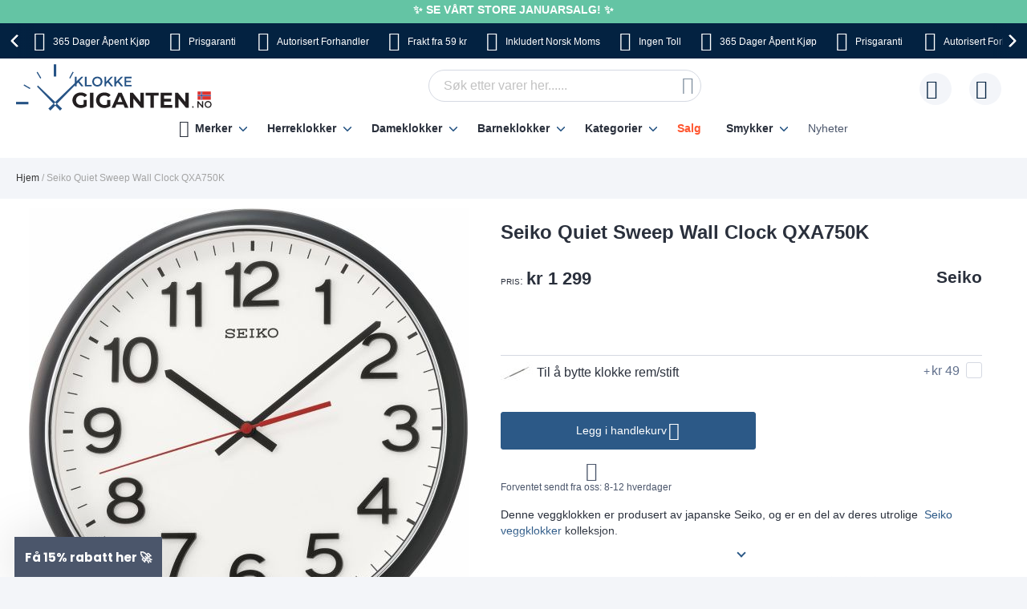

--- FILE ---
content_type: text/html; charset=UTF-8
request_url: https://www.klokkegiganten.no/seiko-quiet-sweep-wall-clock-qxa750k
body_size: 35298
content:
 <!doctype html><html lang="nb"><head prefix="og: http://ogp.me/ns# fb: http://ogp.me/ns/fb# product: http://ogp.me/ns/product#"> <meta charset="utf-8"/>
<meta name="title" content="Seiko Quiet Sweep Wall Clock QXA750K QXA750K"/>
<meta name="description" content="Seiko Quiet Sweep Wall Clock QXA750K Dimension31 x 31 x 4,1 cm. Glidende sekundviserDenne model har i motsetning til mange tradisjonelle modeller en sekundviser som glir, og lager mye mindre st&oslash;y enn en tradisjonelt hakkende sekundviser. Batteri in"/>
<meta name="keywords" content="Seiko Quiet Sweep Wall Clock QXA750K QXA750K"/>
<meta name="robots" content="INDEX,FOLLOW"/>
<meta name="viewport" content="width=device-width, initial-scale=1"/>
<meta name="format-detection" content="telephone=no"/>
<title>Seiko Quiet Sweep Wall Clock QXA750K QXA750K</title>









<link rel="preload" as="font" crossorigin="anonymous" href="https://static.klokkegiganten.no/version1766013209/frontend/Ure/blue/nb_NO/fonts/montserrat/montserrat-bold.woff2" />
<link rel="preload" as="font" crossorigin="anonymous" href="https://static.klokkegiganten.no/version1766013209/frontend/Ure/blue/nb_NO/fonts/fontello/fontello.woff2" />
<link rel="preload" as="font" crossorigin="anonymous" href="https://static.klokkegiganten.no/version1766013209/frontend/Ure/blue/nb_NO/fonts/fontello/cart_icon.woff2" />
<link  rel="canonical" href="https://www.klokkegiganten.no/seiko-quiet-sweep-wall-clock-qxa750k" />
<link  rel="alternate" hreflang="nb" href="https://www.klokkegiganten.no/seiko-quiet-sweep-wall-clock-qxa750k" />
<link  rel="icon" type="image/x-icon" href="https://media.klokkegiganten.no/favicon/websites/9/favicon.png" />
<link  rel="shortcut icon" type="image/x-icon" href="https://media.klokkegiganten.no/favicon/websites/9/favicon.png" />
     <script exclude-this-tag="text/x-magento-template">
        listAcceptedCookie  = function (name) {
            var v = document.cookie.match('(^|;) ?' + name + '=([^;]*)(;|$)'); return v ? v[2] : false;
        };
        var cookie_list = listAcceptedCookie('gdpr_cookie');

        if (cookie_list){
            cookie_list = cookie_list.split(",");
        }

        var map  = {
            
            "marketing":['ad_storage','ad_user_data','ad_personalization'],
            "statistics":['analytics_storage'],
            "preferences":['personalization_storage'],
            
        };
        var defaultState  = {
            'ad_storage':'denied',
            'ad_user_data':'denied',
            'ad_personalization':'denied',

            'analytics_storage':'denied',

            'personalization_storage':'denied',

            'functionality_storage':'granted',
            'security_storage':'granted',

          
        };
        if (cookie_list.length > 0)
        {
            cookie_list.forEach(
                function (cookie_category) {
                    if (map.hasOwnProperty(cookie_category)){
                        map[cookie_category].forEach(
                            function enableType(type) {
                                defaultState[type] = 'granted'
                            }
                        );
                    }
                });
        }

        window.dataLayer = window.dataLayer || [];
        function gtag() { window.dataLayer.push(arguments); }
        gtag('consent','default',defaultState);

        gtag("set", "ads_data_redaction", true);
        gtag("set", "url_passthrough", true);</script>   <script exclude-this-tag="text/x-magento-template">
        window.dataLayer = window.dataLayer || [];
                var dlObjects = [{"pageName":"Seiko Quiet Sweep Wall Clock QXA750K QXA750K","pageType":"product","google_tag_params":{"ecomm_pagetype":"product","ecomm_prodid":"28560","ecomm_totalvalue":"645.45","ecomm_category":"Kategorier\/OUTLET"},"ecommerce":{"detail":{"products":[{"name":"Seiko Quiet Sweep Wall Clock QXA750K","id":"28560","price":"645.45","category":"Kategorier\/OUTLET"}]},"currencyCode":"DKK"},"facebook_data":{"content_ids":"28560","content_type":"product","currency":"DKK","value":"645.45","contents":[{"id":"28560","quantity":1,"item_price":"645.45"}]},"tiktok_data":{"content_type":"product","content_id":"28560","content_name":"Seiko Quiet Sweep Wall Clock QXA750K","quantity":1,"value":"645.45","currency":"DKK"},"PageType":"catalog\/product\/view"}];
        for (var i in dlObjects) {
            
            window.dataLayer.push(dlObjects[i]);
        }
        </script> <script exclude-this-tag="text/x-magento-template">
        window.getWpGA4Cookie = function(name) {
            match = document.cookie.match(new RegExp(name + '=([^;]+)'));
            if (match) return decodeURIComponent(match[1].replace(/\+/g, ' ')) ;
        };

        window.dataLayer = window.dataLayer || [];
                var dl4Objects = [{"pageName":"Seiko Quiet Sweep Wall Clock QXA750K QXA750K","pageType":"product","google_tag_params":{"ecomm_pagetype":"other"},"ecommerce_ga4":{"items":[{"item_name":"Seiko Quiet Sweep Wall Clock QXA750K","item_id":"28560","price":"645.45","item_category":"Kategorier","item_category2":"OUTLET","currency":"DKK","item_sale_product":"No"}]},"event":"view_item"}];
        for (var i in dl4Objects) {
            
            window.dataLayer.push(dl4Objects[i]);
        }
         var wpGA4Cookies = ['wp_ga4_user_id','wp_ga4_customerGroup'];
        wpGA4Cookies.map(function(cookieName) {
            var cookieValue = window.getWpGA4Cookie(cookieName);
            if (cookieValue) {
                var dl4Object = {};
                dl4Object[cookieName.replace('wp_ga4_', '')] = cookieValue;
                window.dataLayer.push(dl4Object);
            }
        });</script>
   <!-- Google Tag Manager -->
<script exclude-this-tag="text/x-magento-template">(function(w,d,s,l,i){w[l]=w[l]||[];w[l].push({'gtm.start':
new Date().getTime(),event:'gtm.js'});var f=d.getElementsByTagName(s)[0],
j=d.createElement(s),dl=l!='dataLayer'?'&l='+l:'';j.async=true;j.src=
'https://www.googletagmanager.com/gtm.js?id='+i+dl;f.parentNode.insertBefore(j,f);
})(window,document,'script','dataLayer','GTM-KDZDG7G');</script>
<!-- End Google Tag Manager -->   <style type="text/css" data-type="criticalCss">@media only screen and (max-width:767px){.navigation,.breadcrumbs,.page-header .header.panel,.header.content,.footer.content,.page-main,.page-wrapper>.widget,.page-wrapper>.page-bottom,.block.category.event,.top-container{padding-left:15px;padding-right:15px}.account .page-main,.cms-privacy-policy .page-main{position:relative}}@media all and (min-width:768px),print{.navigation,.breadcrumbs,.page-header .header.panel,.header.content,.footer.content,.page-wrapper>.widget,.page-wrapper>.page-bottom,.block.category.event,.top-container,.page-main{box-sizing:border-box;margin-left:auto;margin-right:auto;max-width:1480px;padding-left:20px;padding-right:20px;width:auto}.page-main{width:100%}.columns{display:block}.column.main{min-height:300px}.page-layout-1column .column.main{width:100%;-ms-flex-order:2;-webkit-order:2;order:2}.page-layout-3columns .column.main{width:66.66666667%;display:inline-block;-ms-flex-order:2;-webkit-order:2;order:2}.page-layout-2columns-left .column.main{width:83.33333333%;float:right;-ms-flex-order:2;-webkit-order:2;order:2}.page-layout-2columns-right .column.main{width:83.33333333%;float:left;-ms-flex-order:1;-webkit-order:1;order:1}.sidebar-main{padding-right:2%}.page-layout-3columns .sidebar-main{width:16.66666667%;float:left;-ms-flex-order:1;-webkit-order:1;order:1}.page-layout-2columns-left .sidebar-main{width:16.66666667%;float:left;-ms-flex-order:1;-webkit-order:1;order:1}.page-layout-2columns-right .sidebar-main{width:16.66666667%;float:left;-ms-flex-order:1;-webkit-order:1;order:1}.page-layout-2columns-right .sidebar-main{padding-left:2%;padding-right:0}.sidebar-additional{clear:right;padding-left:2%}.page-layout-3columns .sidebar-additional{width:16.66666667%;float:right;-ms-flex-order:3;-webkit-order:3;order:3}.page-layout-2columns-left .sidebar-additional{width:16.66666667%;float:right;-ms-flex-order:2;-webkit-order:2;order:2}.page-layout-2columns-right .sidebar-additional{width:16.66666667%;float:right;-ms-flex-order:2;-webkit-order:2;order:2}.page-layout-2columns-left .sidebar-additional{clear:left;float:left;padding-left:0;padding-right:2%}.panel.header{padding:10px 20px}}@font-face{font-family:'Montserrat';src:url('/static/version1766013209/frontend/Ure/blue/nb_NO/fonts/montserrat/montserrat-bold.woff2') format('woff2'),url('/static/version1766013209/frontend/Ure/blue/nb_NO/fonts/montserrat/montserrat-bold.woff') format('woff');font-weight:700;font-style:normal;font-display:swap}@font-face{font-family:'Fontello';src:url('/static/version1766013209/frontend/Ure/blue/nb_NO/fonts/fontello/fontello.woff2') format('woff2'),url('/static/version1766013209/frontend/Ure/blue/nb_NO/fonts/fontello/fontello.woff') format('woff'),url('/static/version1766013209/frontend/Ure/blue/nb_NO/fonts/fontello/fontello.ttf') format('ttf'),url('/static/version1766013209/frontend/Ure/blue/nb_NO/fonts/fontello/fontello.eot') format('eot'),url('/static/version1766013209/frontend/Ure/blue/nb_NO/fonts/fontello/fontello.svg') format('svg');font-weight:400;font-style:normal;font-display:swap}@font-face{font-family:'Fontello';src:url('/static/version1766013209/frontend/Ure/blue/nb_NO/fonts/fontello/cart_icon.woff2') format('woff2'),url('/static/version1766013209/frontend/Ure/blue/nb_NO/fonts/fontello/cart_icon.woff') format('woff');font-weight:400;font-style:normal;font-display:swap}.columns{display:-webkit-flex;display:-ms-flexbox;display:flex;-webkit-flex-wrap:wrap;flex-wrap:wrap;box-sizing:border-box}.columns:after{clear:both;content:' ';display:block;height:0;overflow:hidden;visibility:hidden}.columns .column.main{padding-bottom:40px;-webkit-flex-basis:auto;flex-basis:auto;-webkit-flex-grow:1;flex-grow:1;-ms-flex-order:1;-webkit-order:1;order:1;width:100%}.columns .sidebar-main{-webkit-flex-grow:1;flex-grow:1;-webkit-flex-basis:100%;flex-basis:100%;-ms-flex-order:1;-webkit-order:1;order:1}.columns .sidebar-additional{-webkit-flex-grow:1;flex-grow:1;-webkit-flex-basis:100%;flex-basis:100%;-ms-flex-order:2;-webkit-order:2;order:2}.breadcrumbs{margin:0 0 17px}.breadcrumbs .items{font-size:1.2rem;color:#a3a3a3;margin:0;padding:0;list-style:none none}.breadcrumbs .items>li{display:inline-block;vertical-align:top}.breadcrumbs .item{margin:0}.breadcrumbs a{color:#333;text-decoration:none}.breadcrumbs a:visited{color:#333;text-decoration:none}.breadcrumbs a:hover{color:#333;text-decoration:underline}.breadcrumbs a:active{color:#333;text-decoration:none}.breadcrumbs strong{font-weight:500}.breadcrumbs .item:not(:last-child):after{color:#a3a3a3;content:'/'}.icon-exchange:before{content:"\e801";font-family:'Fontello'}.icon-stockist:before{content:"\e803";font-family:'Fontello'}.icon-fast-delivery:before{content:"\e800";font-family:'Fontello'}.icon-free-delivery:before{content:"\e804";font-family:'Fontello'}.icon-hidden-info:before{content:"\e805";font-family:'Fontello'}.icon-free-exchange:before{content:"\e802";font-family:'Fontello'}.icon-free-exchange:before{content:"\e802";font-family:'Fontello'}.icon-calendar:before{content:"\e815";font-family:'Fontello'}.icon-no-cash:before{content:"\e816";font-family:'Fontello'}.icon-chat:before{content:"\e81c";font-family:'Fontello'}.icon-watch:before{content:"\e81f";font-family:'Fontello'}.icon-shop:before{content:"\e820";font-family:'Fontello'}.icon-check:before{content:"\e81a";font-family:'Fontello'}.icon-user:before{content:"\e807";font-family:'Fontello'}.icon-info:before{content:"\e80a";font-family:'Fontello'}.icon-star:before{content:"\e821";font-family:'Fontello'}.icon-gift:before{content:"\e81d";font-family:'Fontello'}.facebook:before{content:"\e812";font-family:'Fontello'}.twitter:before{content:"\e814";font-family:'Fontello'}.instagram:before{content:"\e813";font-family:'Fontello'}.icon-zoom:before{content:"\e811";font-family:'Fontello'}.icon-cookie:before{content:"\e80e";font-family:'Fontello'}.icon-truck:before{content:"\e80f";font-family:'Fontello'}.icon-clock:before{content:"\e80b";font-family:'Fontello'}.icon-close:before{content:"\e810";font-family:'Fontello'}.icon-heart:before{content:"\e808";font-family:'Fontello'}.icon-menu:before{content:"\e80c";font-family:'Fontello'}.icon-search:before{content:"\e806";font-family:'Fontello'}.icon-cart:before{content:'\e809';font-family:'Fontello'}.icon-stock:before{content:"\e81a";font-family:'Fontello'}.icon-rotate-ccw:before{content:"\e81e";font-family:'Fontello'}.icon-cash:before{content:"\e816";font-family:'Fontello'}.svg-icon{display:inline-block;width:1em;height:1em;fill:currentColor}.svg-icon-da{font-size:2.4em;width:1em}.svg-icon-dk{font-size:2.4em;width:1em}.svg-icon-en{font-size:2.4em;width:1em}.svg-icon-eu{font-size:2.4em;width:1em}.svg-icon-fi{font-size:2.4em;width:1em}.svg-icon-gb{font-size:2.4em;width:1em}.svg-icon-nb{font-size:2.4em;width:1em}.svg-icon-no{font-size:2.4em;width:.91666667em}.svg-icon-se{font-size:2.4em;width:1em}.svg-icon-sv{font-size:2.4em;width:1em}.svg-icon-uk{font-size:2.4em;width:1em}html{font-size:62.5%;-webkit-text-size-adjust:100%;-ms-text-size-adjust:100%;font-size-adjust:100%;overflow-x:hidden}.loader{max-width:100vw}body{color:#2a303c;font-family:Futura,Trebuchet MS,Arial,sans-serif,'Helvetica Neue',Helvetica,Arial,sans-serif;font-style:normal;font-weight:500;line-height:1.42857143;font-size:1.4rem;overflow-x:hidden;margin:0}body .page-main{position:relative;max-height:80vh;overflow:hidden}body .page-main>*{opacity:0}body .page-main:before{content:'';width:50px;height:50px;position:absolute;border-radius:50%;display:block;left:50%;top:20vh;-webkit-transform:translateZ(0);-moz-transform:translateZ(0);-ms-transform:translateZ(0);transform:translateZ(0);z-index:2;-webkit-animation:load8 2s infinite linear;animation:load8 2s infinite linear;opacity:.5;border:10px solid #2c5987;border-bottom:10px solid transparent;margin:-25px 0 0 -25px;transition:all ease .3s}body .page-footer,body .page-bottom{opacity:0}*{-webkit-box-sizing:border-box;-moz-box-sizing:border-box;-ms-box-sizing:border-box;box-sizing:border-box}.cookie-status-message{display:none}.page-wrapper{display:-webkit-flex;display:-ms-flexbox;display:flex;-webkit-flex-direction:column;-ms-flex-direction:column;flex-direction:column;min-height:100vh}.page-main{-webkit-flex-grow:1;flex-grow:1}.page-header{background-color:#fff;margin-bottom:25px}.page-header .panel.wrapper{background:#032241;color:#fff;text-align:center;overflow:hidden}.page-header .panel.wrapper a{color:#fff}.header-top-banner,.checkout_message{background:#ff5630;color:#fff;max-width:1480px;margin:0 auto;position:relative;padding:2px 10px;text-align:center}.header-top-banner.hide,.checkout_message.hide{display:none}.header-top-banner h2,.checkout_message h2{margin-top:0;margin-bottom:10px}.header-top-banner:before,.checkout_message:before{content:'';position:absolute;left:50%;-webkit-transform:translateX(-50%);-moz-transform:translateX(-50%);-ms-transform:translateX(-50%);transform:translateX(-50%);top:0;bottom:0;background:#ff5630;width:100vw;z-index:0}.header-top-banner.black-bg,.checkout_message.black-bg,.header-top-banner.bg-black,.checkout_message.bg-black{background:#000}.header-top-banner.black-bg:before,.checkout_message.black-bg:before,.header-top-banner.bg-black:before,.checkout_message.bg-black:before{background:#000}.header-top-banner.white-bg,.checkout_message.white-bg,.header-top-banner.bg-white,.checkout_message.bg-white{background:#fff}.header-top-banner.white-bg:before,.checkout_message.white-bg:before,.header-top-banner.bg-white:before,.checkout_message.bg-white:before{background:#fff}.header-top-banner.green-bg,.checkout_message.green-bg,.header-top-banner.bg-green,.checkout_message.bg-green{background:#64c4a4}.header-top-banner.green-bg:before,.checkout_message.green-bg:before,.header-top-banner.bg-green:before,.checkout_message.bg-green:before{background:#64c4a4}.header-top-banner.red-bg,.checkout_message.red-bg,.header-top-banner.bg-red,.checkout_message.bg-red{background:#de350b;color:#2a303c}.header-top-banner.red-bg:before,.checkout_message.red-bg:before,.header-top-banner.bg-red:before,.checkout_message.bg-red:before{background:#de350b}.header-top-banner.red-bg a,.checkout_message.red-bg a,.header-top-banner.bg-red a,.checkout_message.bg-red a{color:#2a303c}.header-top-banner.color-white,.checkout_message.color-white,.header-top-banner.white-color,.checkout_message.white-color{color:#fff}.header-top-banner.color-white a,.checkout_message.color-white a,.header-top-banner.white-color a,.checkout_message.white-color a{color:#fff}.header-top-banner.color-dark,.checkout_message.color-dark,.header-top-banner.dark-color,.checkout_message.dark-color{color:#2a303c}.header-top-banner.color-dark a,.checkout_message.color-dark a,.header-top-banner.dark-color a,.checkout_message.dark-color a{color:#2a303c}.header-top-banner.color-black,.checkout_message.color-black,.header-top-banner.black-color,.checkout_message.black-color{color:#000}.header-top-banner.color-black a,.checkout_message.color-black a,.header-top-banner.black-color a,.checkout_message.black-color a{color:#000}.header-top-banner.color-red,.checkout_message.color-red,.header-top-banner.red-color,.checkout_message.red-color{color:#de350b}.header-top-banner.color-red a,.checkout_message.color-red a,.header-top-banner.red-color a,.checkout_message.red-color a{color:#de350b}.header-top-banner>*,.checkout_message>*{z-index:1;position:relative}.header-top-banner a,.checkout_message a{color:#fff}.header-top-banner a:hover,.checkout_message a:hover,.header-top-banner a:focus,.checkout_message a:focus,.header-top-banner a:active,.checkout_message a:active,.header-top-banner a:visited,.checkout_message a:visited{color:currentColor}.header-top-banner .close-btn,.checkout_message .close-btn{position:relative;font-size:0;height:14px;width:14px;vertical-align:middle;display:inline-block;margin-left:10px;transition:all ease .3s}.header-top-banner .close-btn:before,.checkout_message .close-btn:before,.header-top-banner .close-btn:after,.checkout_message .close-btn:after{content:'';position:absolute;top:-1px;height:15px;width:1px;-webkit-transform:rotate(45deg);-moz-transform:rotate(45deg);-ms-transform:rotate(45deg);transform:rotate(45deg);background:currentColor;display:block;left:5px}.header-top-banner .close-btn:hover:before,.checkout_message .close-btn:hover:before,.header-top-banner .close-btn:focus:before,.checkout_message .close-btn:focus:before,.header-top-banner .close-btn:hover:after,.checkout_message .close-btn:hover:after,.header-top-banner .close-btn:focus:after,.checkout_message .close-btn:focus:after{background:currentColor;width:2px}.header-top-banner .close-btn:after,.checkout_message .close-btn:after{-webkit-transform:rotate(-45deg);-moz-transform:rotate(-45deg);-ms-transform:rotate(-45deg);transform:rotate(-45deg)}.checkout_message{padding-top:10px;padding-bottom:10px}.header.content{padding-top:12px;padding-bottom:12px;position:relative;display:-webkit-flex;display:-ms-flexbox;display:flex;-webkit-flex-direction:row;-ms-flex-direction:row;flex-direction:row;-webkit-flex-wrap:nowrap;flex-wrap:nowrap;-webkit-justify-content:flex-end;-moz-justify-content:flex-end;-ms-justify-content:flex-end;justify-content:flex-end;-webkit-align-items:center;-ms-align-items:center;align-items:center}.ie11 .header.content{justify-content:inherit}.logo{margin:-2px auto -2px 50px;position:relative;z-index:5}.logo img{display:block;height:auto;max-height:60px;width:auto}.logo[class^=watchia],.logo.ure_dk,.logo.superstar_dk{margin:0 auto 10px 50px}.logo[class^=watchia] img,.logo.ure_dk img,.logo.superstar_dk img{max-height:48px;width:auto}.logo.default,.logo.klockor_com{margin:-16px auto -8px 50px;max-height:none}.logo.default img,.logo.klockor_com img{height:80px}.logo.klockor_se img,.logo.ure_dk img{max-height:40px}.logo .logo.ure_dk img{max-height:40px !important}.logo.watchia_se,.logo.watchia_dk,.logo.watchia_no,.logo.watchia_fi,.logo.watchia_com{margin:-39px auto -30px 30px !important;height:90px !important}.logo.watchia_se img,.logo.watchia_dk img,.logo.watchia_no img,.logo.watchia_fi img,.logo.watchia_com img{height:inherit;max-height:none}.page-print .logo{float:none}.header-icons{padding:10px 0;max-width:1480px;margin:0 auto;line-height:1.2;font-size:1.2rem;white-space:nowrap}.header-icons:after{clear:both;content:'';display:table}.header-icons.owl-loaded{padding:10px 30px;width:100vw;position:relative}.header-icons.owl-loaded .owl-nav button.owl-next,.header-icons.owl-loaded .owl-nav button.owl-prev{background-image:none;background:0 0;-moz-box-sizing:content-box;border:0;box-shadow:none;line-height:inherit;margin:0;padding:0;text-decoration:none;text-shadow:none;font-weight:500}.header-icons.owl-loaded .owl-nav button.owl-next:focus,.header-icons.owl-loaded .owl-nav button.owl-prev:focus,.header-icons.owl-loaded .owl-nav button.owl-next:active,.header-icons.owl-loaded .owl-nav button.owl-prev:active{background:0 0;border:none}.header-icons.owl-loaded .owl-nav button.owl-next:hover,.header-icons.owl-loaded .owl-nav button.owl-prev:hover{background:0 0;border:none}.header-icons.owl-loaded .owl-nav button.owl-next.disabled,.header-icons.owl-loaded .owl-nav button.owl-prev.disabled,.header-icons.owl-loaded .owl-nav button.owl-next[disabled],.header-icons.owl-loaded .owl-nav button.owl-prev[disabled],fieldset[disabled] .header-icons.owl-loaded .owl-nav button.owl-next,fieldset[disabled] .header-icons.owl-loaded .owl-nav button.owl-prev{pointer-events:none;opacity:.5}.header-icons.owl-loaded .owl-nav button.owl-next span,.header-icons.owl-loaded .owl-nav button.owl-prev span{-webkit-transform:rotate(45deg);-moz-transform:rotate(45deg);-ms-transform:rotate(45deg);transform:rotate(45deg);border:2px solid #fff;font-size:0;display:block;border-radius:2px;width:12px;height:12px}.header-icons.owl-loaded .owl-nav button.owl-prev{position:absolute;top:50%;transform:translateY(-50%);left:0;padding:15px;-webkit-background:linear-gradient(to right,#032241 0%,#032241 49%,rgba(3,34,65,0) 100%);-moz-background:linear-gradient(to right,#032241 0%,#032241 49%,rgba(3,34,65,0) 100%);-ms-background:linear-gradient(to right,#032241 0%,#032241 49%,rgba(3,34,65,0) 100%);background:linear-gradient(to right,#032241 0%,#032241 49%,rgba(3,34,65,0) 100%)}.header-icons.owl-loaded .owl-nav button.owl-prev:hover{-webkit-background:linear-gradient(to right,#032241 0%,#032241 49%,rgba(3,34,65,0) 100%);-moz-background:linear-gradient(to right,#032241 0%,#032241 49%,rgba(3,34,65,0) 100%);-ms-background:linear-gradient(to right,#032241 0%,#032241 49%,rgba(3,34,65,0) 100%);background:linear-gradient(to right,#032241 0%,#032241 49%,rgba(3,34,65,0) 100%)}.header-icons.owl-loaded .owl-nav button.owl-prev span{border-width:0 0 3px 3px}.header-icons.owl-loaded .owl-nav button.owl-next{position:absolute;top:50%;transform:translateY(-50%);right:0;padding:15px;-webkit-background:linear-gradient(to right,rgba(3,34,65,0) 0%,#032241 51%,#032241 100%);-moz-background:linear-gradient(to right,rgba(3,34,65,0) 0%,#032241 51%,#032241 100%);-ms-background:linear-gradient(to right,rgba(3,34,65,0) 0%,#032241 51%,#032241 100%);background:linear-gradient(to right,rgba(3,34,65,0) 0%,#032241 51%,#032241 100%)}.header-icons.owl-loaded .owl-nav button.owl-next:hover{-webkit-background:linear-gradient(to right,rgba(3,34,65,0) 0%,#032241 51%,#032241 100%);-moz-background:linear-gradient(to right,rgba(3,34,65,0) 0%,#032241 51%,#032241 100%);-ms-background:linear-gradient(to right,rgba(3,34,65,0) 0%,#032241 51%,#032241 100%);background:linear-gradient(to right,rgba(3,34,65,0) 0%,#032241 51%,#032241 100%)}.header-icons.owl-loaded .owl-nav button.owl-next span{border-width:3px 3px 0 0}.header-icons.owl-loaded{display:inline-block;width:100vw}.header-icons .owl-stage-outer{overflow:hidden}.header-icons .owl-stage{white-space:nowrap;display:-webkit-inline-flex;display:-ms-inline-flexbox;display:inline-flex;-webkit-flex-direction:row;-ms-flex-direction:row;flex-direction:row;-webkit-flex-wrap:nowrap;flex-wrap:nowrap;-webkit-justify-content:center;-moz-justify-content:center;-ms-justify-content:center;justify-content:center}.header-icons button.disabled{display:none}.header-icons a{transition:all ease .3s;text-decoration:none;margin:0 12px}.header-icons a:before{font-size:24px;margin:0 10px 0 0;display:inline-block;vertical-align:sub;line-height:1}.header-icons a span{padding-right:3px}.header-icons a:hover{color:#2c5987}.header.links{list-style:none;margin:0;padding:0;margin-left:auto;font-size:1rem;white-space:nowrap}.header.links>li>a{padding-left:52px;position:relative}.header.links>li>a:before{content:'';height:40px;width:40px;line-height:40px;text-align:center;background:#f3f5f9;border-radius:50%;transition:all ease .3s;position:absolute;top:50%;left:0;-webkit-transform:translateY(-50%);-moz-transform:translateY(-50%);-ms-transform:translateY(-50%);transform:translateY(-50%)}.header.links>li>a:after{position:absolute;top:50%;left:8px;-webkit-transform:translateY(-50%);-moz-transform:translateY(-50%);-ms-transform:translateY(-50%);transform:translateY(-50%);font-family:'Fontello';font-size:24px;color:#032241}.header.links .wishlist a:after{content:"\e808"}.header.links .wishlist a .qty{display:none}.header.links .text{font-size:1.2rem;vertical-align:middle;color:#4b566b}.header.links .text strong{color:#2a303c}.authorization-link>a:after{content:"\e807"}.page-header .switcher{margin-left:20px}.page-header .switcher .action.toggle strong{height:40px;width:40px;line-height:40px;text-align:center;background:#f3f5f9;border-radius:50%;transition:all ease .3s;display:inline-block}.page-header .switcher .action.toggle:after{display:none !important}.page-header .switcher li.active>a{font-weight:700}.page-header .switcher li{font-size:12px;margin:0;border-radius:24px}.page-header .switcher .switcher-dropdown a{display:block;border-radius:24px;color:#2a303c;padding:6px}.page-header .switcher .switcher-dropdown a:hover{text-decoration:none}.page-header .switcher .switcher-dropdown span{vertical-align:middle}.page-header .switcher .switcher-dropdown .svg-icon{margin:0 5px 0 0}.page-header .switcher .svg-icon{font-size:2.4rem;vertical-align:middle}.breadcrumbs{min-height:17px}.breadcrumbs .home{white-space:nowrap}div.page-wrapper>.page-bottom{padding-left:0;padding-right:0}.page-bottom .block-static-block.widget{margin-bottom:0}.page-bottom .contact-block-link{background:#737373;width:100vw;position:relative;left:50%;-webkit-transform:translateX(-50%);-moz-transform:translateX(-50%);-ms-transform:translateX(-50%);transform:translateX(-50%);padding:14px 13px;font-size:1.6rem;text-align:center;color:#fff}.page-bottom .contact-block-link a{color:#fff;text-decoration:underline}.minicart-wrapper{margin-left:20px;display:inline-block;position:relative;float:right;z-index:2}.minicart-wrapper:before,.minicart-wrapper:after{content:'';display:table}.minicart-wrapper:after{clear:both}.minicart-wrapper .action.showcart{cursor:pointer;display:inline-block;text-decoration:none}.minicart-wrapper .action.showcart:before{-webkit-font-smoothing:antialiased;-moz-osx-font-smoothing:grayscale;font-size:24px;line-height:24px;color:#032241;content:"\e822";font-family:'Fontello';margin:0;vertical-align:top;display:inline-block;font-weight:400;overflow:hidden;speak:none;text-align:center}.minicart-wrapper .action.showcart:hover:before{color:#2c5987}.minicart-wrapper .action.showcart:active:before{color:#032241}.minicart-wrapper .action.showcart.active{display:inline-block;text-decoration:none}.minicart-wrapper .action.showcart.active:before{-webkit-font-smoothing:antialiased;-moz-osx-font-smoothing:grayscale;font-size:24px;line-height:24px;color:#032241;content:"\e822";font-family:'Fontello';margin:0;vertical-align:top;display:inline-block;font-weight:400;overflow:hidden;speak:none;text-align:center}.minicart-wrapper .action.showcart.active:hover:before{color:#2c5987}.minicart-wrapper .action.showcart.active:active:before{color:#032241}.minicart-wrapper .block-minicart{margin:0;padding:0;list-style:none none;background:#fff;border:1px solid #bbb;margin-top:4px;min-width:100%;width:400px;z-index:101;box-sizing:border-box;display:none;position:absolute;top:100%;right:0;box-shadow:0 3px 3px rgba(0,0,0,.15)}.minicart-wrapper .block-minicart li{margin:0 0 8px}.minicart-wrapper .block-minicart li:hover{cursor:pointer}.minicart-wrapper .block-minicart:before,.minicart-wrapper .block-minicart:after{border-bottom-style:solid;content:'';display:block;height:0;position:absolute;width:0}.minicart-wrapper .block-minicart:before{border:6px solid;border-color:transparent transparent #fff;z-index:99}.minicart-wrapper .block-minicart:after{border:7px solid;border-color:transparent transparent #bbb;z-index:98}.minicart-wrapper .block-minicart:before{right:12px;top:-12px}.minicart-wrapper .block-minicart:after{right:11px;top:-14px}.minicart-wrapper.active{overflow:visible}.minicart-wrapper.active .block-minicart{display:block}.minicart-wrapper.active{z-index:5}.minicart-wrapper .action.showcart{white-space:nowrap;transition:all ease .3s;padding-left:40px}.minicart-wrapper .action.showcart:before{content:"\e822";font-family:'Fontello';position:absolute;top:50%;-webkit-transform:translateY(-50%);-moz-transform:translateY(-50%);-ms-transform:translateY(-50%);transform:translateY(-50%);left:8px;z-index:1;font-weight:600}.minicart-wrapper .action.showcart:after{content:'';height:40px;width:40px;line-height:40px;text-align:center;background:#f3f5f9;border-radius:50%;transition:all ease .3s;display:block;position:absolute;top:50%;left:0;-webkit-transform:translateY(-50%);-moz-transform:translateY(-50%);-ms-transform:translateY(-50%);transform:translateY(-50%);z-index:0}.minicart-wrapper .action.showcart.active:before{font-family:'Fontello';font-weight:600}.minicart-wrapper .action.showcart .text{font-size:1.2rem;color:#4b566b;display:none}.minicart-wrapper .action.showcart strong.counter-number{color:#2a303c;font-size:1.2rem;display:none}.minicart-wrapper .action.showcart .counter.qty{background:#032241;color:#f3f5f9;height:16px;line-height:16px;width:16px;display:inline-block;overflow:hidden;text-align:center;white-space:normal;position:absolute;top:-10px;border-radius:50%;left:28px;padding:1px;font-size:1rem;z-index:1}.minicart-wrapper .action.showcart .counter.qty.empty{display:none}.minicart-wrapper .action.showcart .counter.qty .loader>img{max-width:16px}.minicart-wrapper .action.showcart .counter-label{display:none}.nav-toggle{cursor:pointer;display:block;font-size:0;position:absolute;left:15px;top:50%;-webkit-transform:translateY(-50%);-moz-transform:translateY(-50%);-ms-transform:translateY(-50%);transform:translateY(-50%);padding-left:24px;height:27px;color:#2a303c;z-index:14;-webkit-transition:transform ease .3s;-moz-transition:transform ease .3s;-ms-transition:transform ease .3s;transition:transform ease .3s}.nav-toggle span{font-size:0;width:100%;height:2px;border-radius:2px;background:currentColor;display:block;position:absolute;top:50%;left:50%;-webkit-transform:translate(-50%,-50%);-moz-transform:translate(-50%,-50%);-ms-transform:translate(-50%,-50%);transform:translate(-50%,-50%);-webkit-transition:transform ease .3s;-moz-transition:transform ease .3s;-ms-transition:transform ease .3s;transition:transform ease .3s}.nav-toggle span:before,.nav-toggle span:after{content:'';width:100%;height:2px;position:absolute;left:50%;-webkit-transform:translateX(-50%);-moz-transform:translateX(-50%);-ms-transform:translateX(-50%);transform:translateX(-50%);border-radius:2px;background:currentColor;-webkit-transition:transform ease .3s;-moz-transition:transform ease .3s;-ms-transition:transform ease .3s;transition:transform ease .3s}.nav-toggle span:before{top:-7px}.nav-toggle span:after{bottom:-7px}.nav-toggle:before{content:'';background:#000;position:fixed;top:-15px;bottom:0;left:0;opacity:.5;-webkit-transition:transform ease .3s;-moz-transition:transform ease .3s;-ms-transition:transform ease .3s;transition:transform ease .3s;display:none;height:100vh;width:100vw}.nav-open .nav-toggle:before{display:block}.navigation li.level-top.highlight-item>a{color:#64c4a4 !important;background:#fff;transition:all ease .3s;font-weight:700}.navigation li.level-top.highlight-item-orange>a{background:#fff;color:#ff5630;font-weight:700}.navigation li.level-top.highlight-item-blue>a{background:#fff;color:#2c5987;font-weight:700}.panel.header .links,.panel.header .switcher{display:none}.parent-link{position:relative}.parent-link:after{content:'';height:6px;width:6px;border:1px solid #2c5987;border-width:0 2px 2px 0;display:inline-block;-webkit-transform:rotate(45deg);-moz-transform:rotate(45deg);-ms-transform:rotate(45deg);transform:rotate(45deg);margin:0 0 2px 10px;border-radius:1px;transition:all ease .3s}.block-search{margin-bottom:0 !important;margin-left:20px}.block-search .block-title{height:40px;width:40px;line-height:40px;text-align:center;background:#f3f5f9;border-radius:50%;transition:all ease .3s;margin-bottom:0;font-size:0;position:relative;cursor:pointer}.block-search .block-title:before{content:"\e806";font-family:'Fontello';position:absolute;top:50%;left:50%;-webkit-transform:translate(-50%,-50%);-moz-transform:translate(-50%,-50%);-ms-transform:translate(-50%,-50%);transform:translate(-50%,-50%);font-size:24px}.block-search .block-content{margin-bottom:0;display:none}.block-search .block-content.active{z-index:4}.block-search .label{display:none}.block-search .label.active+.control input{position:static}.block-search .action.search{display:none}.block-search input{border-radius:20px !important;height:44px;width:100%;border-width:1px}.loading-page .block-search input{width:100%;border:1px solid #d5d9e2;padding:0 18px}.block-search .nested{display:none}.block-search .action.search{display:inline-block;background-image:none;background:0 0;-moz-box-sizing:content-box;border:0;box-shadow:none;line-height:inherit;margin:0;padding:0;text-decoration:none;text-shadow:none;font-weight:500;padding:10px 0;position:absolute;right:10px;top:0;z-index:1}.block-search .action.search>span{border:0;clip:rect(0,0,0,0);height:1px;margin:-1px;overflow:hidden;padding:0;position:absolute;width:1px}.block-search .action.search:before{-webkit-font-smoothing:antialiased;-moz-osx-font-smoothing:grayscale;font-size:24px;line-height:20px;color:#032241;content:"\e806";font-family:'Fontello';margin:0;vertical-align:top;display:inline-block;font-weight:400;overflow:hidden;speak:none;text-align:center}.block-search .action.search:hover:before{color:inherit}.block-search .action.search:active:before{color:inherit}.block-search .action.search:focus,.block-search .action.search:active{background:0 0;border:none}.block-search .action.search:hover{background:0 0;border:none}.block-search .action.search.disabled,.block-search .action.search[disabled],fieldset[disabled] .block-search .action.search{pointer-events:none;opacity:.5}.block-search .action.search:before{font-family:'Fontello'}.block-search .action.search:focus:before{color:#333}.category-image{padding:10px;position:relative;border-radius:5px;-webkit-flex-shrink:0;flex-shrink:0}.category-image .image{display:block;height:auto;max-width:100%;margin:0 auto}.category-image+.category-text{padding:25px 10px 0}.category-image .category-aside-image+.category-text .page-title{text-align:left}.category-description>[data-content-type=row][data-appearance=contained]>[data-element=inner]{padding:0 !important}.category-description .toggler{display:none}.category-view-inner.rolled-up:after{height:79px;-webkit-background:linear-gradient(180deg,rgba(255,255,255,0) 0%,#fff 100%);-moz-background:linear-gradient(180deg,rgba(255,255,255,0) 0%,#fff 100%);-ms-background:linear-gradient(180deg,rgba(255,255,255,0) 0%,#fff 100%);background:linear-gradient(180deg,rgba(255,255,255,0) 0%,#fff 100%)}.category-view-inner.rolled-up .toggler{background:0 0;display:block}.category-description-extra-block{background:#fff;padding:20px;font-size:1.4rem;border-radius:3px}.category-description-extra-block .page-title-wrapper{padding-bottom:10px}.page-title{margin-top:0;margin-bottom:0}.category-description-extra-block.rolled-up{max-height:330px}.category-description-extra-block.rolled-up:after{height:79px;-webkit-background:linear-gradient(180deg,rgba(255,255,255,0) 0%,#fff 100%);-moz-background:linear-gradient(180deg,rgba(255,255,255,0) 0%,#fff 100%);-ms-background:linear-gradient(180deg,rgba(255,255,255,0) 0%,#fff 100%);background:linear-gradient(180deg,rgba(255,255,255,0) 0%,#fff 100%)}.category-description-extra-block.rolled-up .toggler{background:0 0}.category-text{padding:20px;max-width:100%}.category-view-inner{font-size:1.2rem;background:#fff}.category-view-inner:before,.category-view-inner:after{content:'';display:table}.category-view-inner:after{clear:both}.category-view-inner h1{font-size:2rem}.category-view-inner h2{font-size:1.8rem}.category-view-inner h3{font-size:1.6rem}.category-view-inner.has-all-media,.category-view-inner.has-category-description:not(.has-aside-image){margin:-15px 0 20px;border-radius:5px}.category-view-inner.has-all-media .category-text,.category-view-inner.has-category-description:not(.has-aside-image) .category-text{text-align:left}.category-view-inner.rolled-up{max-height:none;padding-bottom:0}.category-view-inner.rolled-up:after{content:'';position:absolute;left:0;right:0;bottom:0;-webkit-background:linear-gradient(to bottom,rgba(255,255,255,0) 0%,rgba(255,255,255,.75) 50%,#fff 100%);-moz-background:linear-gradient(to bottom,rgba(255,255,255,0) 0%,rgba(255,255,255,.75) 50%,#fff 100%);-ms-background:linear-gradient(to bottom,rgba(255,255,255,0) 0%,rgba(255,255,255,.75) 50%,#fff 100%);background:linear-gradient(to bottom,rgba(255,255,255,0) 0%,rgba(255,255,255,.75) 50%,#fff 100%);height:74px;display:block;z-index:0;pointer-events:none}.category-view-inner:not(.has-category-description):not(.has-aside-image){background:0 0}.category-view-inner:not(.has-category-description):not(.has-aside-image) .page-title{text-align:center}.category-view-inner:not(.has-category-description):not(.has-aside-image) .category-text{padding-bottom:0}.category-view-inner.has-category-image:not(.has-category-description){margin:-15px 0 20px;background:0 0}.category-view-inner.has-category-image:not(.has-category-description) .page-title{text-align:center}.category-view-inner.has-category-description.rolled-up.expanded{height:auto !important;max-height:none !important;padding-bottom:35px}.category-view-inner:not(.has-category-description):after{display:none}.category-view-inner:not(.has-category-description) .toggler{display:none}.checkout-page .page-wrapper{background:#fff}.checkout-page .logo{margin:0 auto 0 0 !important;-webkit-align-self:center;-moz-align-self:center;-ms-align-self:center;align-self:center}.checkout-page .nav-toggle{display:none}.checkout-page .page-header{border-bottom:1px solid #d5d9e2}.checkout-page .header.content{-webkit-align-items:flex-end;-ms-align-items:flex-end;align-items:flex-end}.checkout-page .header.content:after{content:''}.checkout-page .header-mobile-info{padding:0}.checkout-page .header-mobile-info .links.social{display:none}.checkout-page .header-mobile-info>a[href^=tel]{color:#2c5987;opacity:1;margin:0;font-size:1.6rem}.checkout-page .header-mobile-info>a[href^=tel] span{text-transform:none;color:#2a303c;margin:0 10px 0 0;display:inline-block}#gdpr-popup{display:none}#gdpr-popup.show{display:block}.cms-redirect-language .header-top-banner{display:none}.cms-redirect-language .page-header .header.content{padding:20px 11px 20px}.cms-redirect-language .logo{margin:0 auto -30px 0px !important;height:90px !important}.cms-redirect-language .logo img{display:block;height:60px !important}@media screen and (max-width:479px){.checkout-page .header-mobile-info{padding:15px 0 0}.checkout-page .header-mobile-info>a[href^=tel] span{display:block}.header-icons a{display:inline-block;width:100%}}@media screen and (max-width:767px){.header.content>.header.links,.header.content>.switcher-language{display:none}.header.content .nav-sections .switcher{display:block !important}.breadcrumbs .items{display:-webkit-flex;display:-ms-flexbox;display:flex;-webkit-flex-wrap:nowrap;flex-wrap:nowrap;-webkit-flex-direction:row;-ms-flex-direction:row;flex-direction:row;overflow:hidden}.breadcrumbs .items>li.item{display:inline;white-space:nowrap}.breadcrumbs .item:not(:last-child):after{padding:0 2px 0 0;display:inline}.breadcrumbs .item:last-child{text-overflow:ellipsis;overflow:hidden;width:100%}.catalog-category-view h1{margin:0 0 10px}.catalog-category-view .category-view{margin-bottom:50px !important}.category-view-inner.rolled-up:not(.expanded) .category-description,.has-over-1000:not(.expanded) .category-description{max-height:180px;overflow:hidden}.category-view-inner.rolled-up .toggler,.has-over-1000 .toggler{display:block}.category-view-inner:not(.has-category-description):after{display:none}.category-view-inner:not(.has-category-description) .toggler{display:none}.language-popup.modal-popup.modal-slide._inner-scroll{pointer-events:none;touch-action:none;display:flex;justify-content:center;align-items:center;left:0}.language-popup.modal-popup.modal-slide._inner-scroll._show .modal-inner-wrap{-webkit-transform:translateY(0);transform:translateY(0)}.language-popup.modal-popup.modal-slide._inner-scroll div.modal-inner-wrap{-webkit-transform:translateY(200%);transform:translateY(200%);position:static;display:block;padding:8px;width:95%;height:auto;min-height:0;border-radius:6px;box-shadow:rgba(26,29,33,.16) 0px 16px 40px 0px;background:#fff}.language-popup.modal-popup.modal-slide._inner-scroll div.modal-inner-wrap .modal-header{display:none}.language-popup.modal-popup.modal-slide._inner-scroll div.modal-inner-wrap .modal-content{padding:0}.language-popup.modal-popup.modal-slide._inner-scroll .switcher-list{padding-top:11px;padding:0;margin-bottom:0;font-size:1.6rem}.language-popup.modal-popup.modal-slide._inner-scroll .switcher-list a{display:block;border-radius:24px;color:#2a303c;padding:8px}.language-popup.modal-popup.modal-slide._inner-scroll .switcher-list a:hover{text-decoration:none}.language-popup.modal-popup.modal-slide._inner-scroll .switcher-list span{vertical-align:middle}.language-popup.modal-popup.modal-slide._inner-scroll .switcher-list .svg-icon{margin:0 5px 0 0;font-size:2.4rem;vertical-align:middle}.language-popup.modal-popup.modal-slide._inner-scroll .switcher-list .active>a{background:#f3f5f9;font-weight:700}.footer-bottom .switcher{padding-left:30px;margin:0;display:inline-block}.footer-bottom .switcher .language-trigger{line-height:38px;display:inline-block}.footer-bottom .switcher .language-trigger span{display:none}.footer-bottom .switcher .language-trigger:after{display:none !important}.footer-bottom .switcher .language-trigger svg{font-size:2.4rem;vertical-align:middle}.footer-bottom .switcher .switcher-list{display:none}.footer-bottom .switcher+.copyright{margin:0 auto}.footer-bottom .switcher+.copyright+div{margin:0}}@media screen and (max-width:639px){.nav-sections{left:-100%;width:100%}.category-view-inner.rolled-up:not(.expanded) .category-description,.has-over-500:not(.expanded) .category-description{max-height:100px;overflow:hidden}.category-view-inner.rolled-up .toggler,.has-over-500 .toggler{display:block}.category-view-inner:not(.has-category-description):after{display:none}.category-view-inner:not(.has-category-description) .toggler{display:none}}@media screen and (max-width:1024px){.nav-sections{top:0;position:fixed;left:-110%;width:100%}.minicart-wrapper .block-minicart{position:fixed;top:0;right:0;height:100%;max-width:350px;z-index:99;margin:0;-webkit-box-shadow:0 0 0 999em rgba(0,0,0,.5);-moz-box-shadow:0 0 0 999em rgba(0,0,0,.5);-ms-box-shadow:0 0 0 999em rgba(0,0,0,.5);box-shadow:0 0 0 999em rgba(0,0,0,.5)}.block-search{height:40px;width:40px}.block-search .block-content{margin-bottom:0}.block-search .block-title{transition:none}.cms-redirect-language .nav-toggle{display:none}}@media screen and (max-width:1024px){.header-icons.owl-loaded{padding:10px 0}.header.content .nav-sections .switcher{display:none}.header.content .nav-sections .switcher .options .action.toggle{display:none}.header.content .nav-sections .switcher .switcher-trigger{position:relative}.header.content .nav-sections .switcher .switcher-trigger:before{content:'';position:absolute;right:-10px;top:50%;border:1px solid currentColor;border-width:0 2px 2px 0;width:6px;height:6px;-webkit-transform:rotate(-45deg);-moz-transform:rotate(-45deg);-ms-transform:rotate(-45deg);transform:rotate(-45deg);margin:-4px 0 0;transition:all ease .3s;display:block}.header.content .nav-sections .switcher .switcher-trigger span{margin-left:7px;font-size:1.2rem;display:inline-block}.header.content .nav-sections .switcher .switcher-trigger.active:after{-webkit-transform:rotate(-135deg);-moz-transform:rotate(-135deg);-ms-transform:rotate(-135deg);transform:rotate(-135deg)}.header.content .nav-sections .switcher li{font-size:1.4rem}.header.content .nav-sections .switcher .switcher-dropdown .svg-icon{margin-right:8px}.minicart-wrapper .block-minicart:before{right:3px}.minicart-wrapper .block-minicart:after{right:2px}}@media screen and (min-width:480px){.header-icons a{float:none}}@media screen and (min-width:768px){.navigation,.breadcrumbs,.page-header .header.panel,.header.content,.page-main{box-sizing:border-box;margin-left:auto;margin-right:auto;max-width:1480px;padding-left:20px;padding-right:20px;width:auto}.page-wrapper>.breadcrumbs,.page-wrapper>.top-container,.page-wrapper>.widget{box-sizing:border-box;width:100%}.header.content{-webkit-flex-wrap:wrap !important;flex-wrap:wrap !important}.page-header .header.content{padding:14px 20px 10px}.header.links>li{font-size:14px;margin:0 0 0 19px;display:inline-block}.nav-sections .header.links>li{display:block}.header.links>li>a{color:#2a303c;padding-left:40px}.nav-sections .header.links>li>a{padding-left:54px}.header.links>li.welcome,.header.links>li>a{line-height:1.4}.header.links>li.welcome a{padding-left:5px}.header.links>li .text{display:none}.nav-sections .header.links>li .text{display:inline-block}.header.links .wishlist a{position:relative}.header.links .wishlist a .qty{background:#032241;color:#f3f5f9;height:16px;line-height:16px;width:16px;overflow:hidden;text-align:center;white-space:normal;position:absolute;top:-10px;border-radius:50%;left:28px;padding:1px;font-size:1rem;z-index:1}.page-header .header.panel{padding-bottom:10px;padding-top:10px}.header.content .switcher{display:inline-block}.header.content .switcher .options{display:inline-block;position:relative}.header.content .switcher .options:before,.header.content .switcher .options:after{content:'';display:table}.header.content .switcher .options:after{clear:both}.header.content .switcher .options .action.toggle{padding:0;cursor:pointer;display:inline-block;text-decoration:none}.header.content .switcher .options .action.toggle>span{border:0;clip:rect(0,0,0,0);height:1px;margin:-1px;overflow:hidden;padding:0;position:absolute;width:1px}.header.content .switcher .options .action.toggle:after{-webkit-font-smoothing:antialiased;-moz-osx-font-smoothing:grayscale;font-size:22px;line-height:22px;color:inherit;content:'\e622';font-family:'Fontello';margin:0;vertical-align:top;display:inline-block;font-weight:400;overflow:hidden;speak:none;text-align:center}.header.content .switcher .options .action.toggle:hover:after{color:inherit}.header.content .switcher .options .action.toggle:active:after{color:inherit}.header.content .switcher .options .action.toggle.active{display:inline-block;text-decoration:none}.header.content .switcher .options .action.toggle.active>span{border:0;clip:rect(0,0,0,0);height:1px;margin:-1px;overflow:hidden;padding:0;position:absolute;width:1px}.header.content .switcher .options .action.toggle.active:after{-webkit-font-smoothing:antialiased;-moz-osx-font-smoothing:grayscale;font-size:22px;line-height:22px;color:inherit;content:'\e621';font-family:'Fontello';margin:0;vertical-align:top;display:inline-block;font-weight:400;overflow:hidden;speak:none;text-align:center}.header.content .switcher .options .action.toggle.active:hover:after{color:inherit}.header.content .switcher .options .action.toggle.active:active:after{color:inherit}.header.content .switcher .options ul.dropdown{margin:0;padding:0;list-style:none none;background:#fff;border:0;margin-top:4px;min-width:150px;z-index:100;box-sizing:border-box;display:none;position:absolute;top:100%;box-shadow:0px 0px 20px rgba(42,48,60,.3)}.header.content .switcher .options ul.dropdown li{margin:0;padding:0}.header.content .switcher .options ul.dropdown li:hover{background:#e8e8e8;cursor:pointer}.header.content .switcher .options ul.dropdown:before,.header.content .switcher .options ul.dropdown:after{border-bottom-style:solid;content:'';display:block;height:0;position:absolute;width:0}.header.content .switcher .options ul.dropdown:before{border:6px solid;border-color:transparent transparent #fff;z-index:99}.header.content .switcher .options ul.dropdown:after{border:7px solid;border-color:transparent transparent #bbb;z-index:98}.header.content .switcher .options ul.dropdown:before{left:10px;top:-12px}.header.content .switcher .options ul.dropdown:after{left:9px;top:-14px}.header.content .switcher .options.active{overflow:visible}.header.content .switcher .options.active ul.dropdown{display:block}.header.content .switcher .options .active>a{background:#f3f5f9}.header.content .switcher .options ul.dropdown{padding:11px;font-size:1.6rem;left:-55px;margin-top:6px}.header.content .switcher .options ul.dropdown:before{border:1px solid #d5d9e2;border-width:1px 0 0 1px;border-radius:4px 0 0;-webkit-transform:rotate(45deg);-moz-transform:rotate(45deg);-ms-transform:rotate(45deg);transform:rotate(45deg);width:10px;height:10px;margin-top:6px;background:#fff;z-index:1;left:70px}.header.content .switcher .options ul.dropdown:after{display:none}.header.content .switcher .options .action.toggle{line-height:38px;display:inline-block}.header.content .switcher .options .action.toggle span{display:none}.header.content .default-switcher-language .options ul.dropdown{text-align:center;text-transform:uppercase;min-width:90px;left:-24px}.header.content .default-switcher-language .options ul.dropdown:before{left:38px}div[id='store.settings']{display:none !important}.page-main>.page-title-wrapper .page-title+.action{float:right;margin-top:20px}.page-main .page-title{font-size:24px}.block-minicart .minicart-wrapper{margin-left:19px}.block-minicart .minicart-wrapper .block-minicart{right:-15px;width:450px}.loading-page .navigation__list{opacity:.1;cursor:wait}.loading-page .navigation__list>li{pointer-events:none}.block-search{position:relative;z-index:4;max-width:366px;margin:0 auto 7px !important;-webkit-flex-grow:1;flex-grow:1}.block-search .block-title{margin:0;display:none}.block-search .block-content{margin:0 0 0 10px;display:block}.block-search .block-content.active{display:block;position:absolute;top:0;width:300px;right:0}.block-search .control{border-top:0;margin:0}.block-search .nested{display:block;padding-top:5px;position:absolute}.block-search input{margin:0;padding-right:35px;position:static}.block-search input::-webkit-input-placeholder{color:#c2c2c2}.block-search input:-moz-placeholder{color:#c2c2c2}.block-search input::-moz-placeholder{color:#c2c2c2}.block-search input:-ms-input-placeholder{color:#c2c2c2}.has-all-media.category-view-inner{text-align:left;overflow:hidden;position:relative}.has-hero-image.category-view-inner{display:block;padding-bottom:10px}.has-category-description .aside-image{width:50%;float:left}.has-category-description .aside-image+.category-text{padding:25px 25px 10px;align-self:center;position:absolute;left:50%;top:0}.has-category-description .aside-image+.category-text .page-title{text-align:left}.has-hidden-desc.has-all-media:after{left:50%}.has-hidden-desc.has-all-media .toggler{-webkit-transform:translateX(0);-moz-transform:translateX(0);-ms-transform:translateX(0);transform:translateX(0);width:50%;background:0 0}.has-hidden-desc.has-all-media.expanded .category-text{position:relative;left:0;width:50%;float:right}.category-description.rolled-up:not(.expanded),.has-over-2000.has-category-image .category-description:not(.expanded){max-height:280px;-webkit-align-self:center;-moz-align-self:center;-ms-align-self:center;align-self:center;overflow:hidden}.hero-image+.category-text .rolled-up:not(.expanded){max-height:150px}.product-info-main{width:51%;max-width:600px;float:left;margin-left:2%}.product.media{width:46.7%;float:left}.product-top-info{background:#fff;position:relative}.product-top-info:before{content:'';position:absolute;left:50%;-webkit-transform:translateX(-50%);-moz-transform:translateX(-50%);-ms-transform:translateX(-50%);transform:translateX(-50%);top:0;bottom:0;background:#fff;width:100vw;z-index:-1}.footer.content .switcher{display:inline-block}.footer.content .switcher .switcher-list{display:flex;margin:0;padding:0}.footer.content .switcher .switcher-list:before{border:1px solid #d5d9e2;border-width:1px 0 0 1px;border-radius:4px 0 0;-webkit-transform:rotate(45deg);-moz-transform:rotate(45deg);-ms-transform:rotate(45deg);transform:rotate(45deg);width:10px;height:10px;margin-top:6px;background:#fff;z-index:1;left:70px}.footer.content .switcher .switcher-list:after{display:none}.footer.content .switcher .switcher-list li{margin-bottom:0}.footer.content .switcher .switcher-list li a:hover{color:#2a303c}.footer.content .switcher .switcher-list .svg-icon{font-size:2rem;margin-right:10px}.footer.content .switcher .switcher-list span{display:none}.footer.content .switcher .language-trigger{display:none}}@media screen and (min-width:1025px){.header.content{padding:21px 20px 0}.header-icons{-webkit-justify-content:space-around;-moz-justify-content:space-around;-ms-justify-content:space-around;justify-content:space-around}.header-icons a{margin:0 12px}.header.links .text{margin:0 10px 0 0}.header.links .text strong{display:block}.header.links>li .text{display:none}.header.links li:not(.wishlist)>a{padding-left:52px}.header.links .wishlist .text{display:none}.logo{-ms-flex-order:-2;-webkit-order:-2;order:-2;margin:-32px auto -30px 0;-webkit-flex-shrink:0;flex-shrink:0}.logo img{height:60px}.logo[class^=watchia],.logo.ure_dk,.logo.superstar_dk{margin:-12px auto 3px 0}.logo[class^=watchia] img,.logo.ure_dk img,.logo.superstar_dk img{max-height:inherit}.logo.default img,.logo.klockor_com img{height:84px;max-height:none}.logo.watchia_se,.logo.watchia_dk,.logo.watchia_no,.logo.watchia_fi,.logo.watchia_com{margin:-39px auto -30px 0 !important;height:107px !important}.logo.watchia_se img,.logo.watchia_dk img,.logo.watchia_no img,.logo.watchia_fi img,.logo.watchia_com img{height:inherit;max-height:none}.minicart-wrapper .action.showcart{padding-left:52px}.minicart-wrapper .action.showcart .text{display:block}.minicart-wrapper .action.showcart strong.counter-number{display:block}.nav-toggle{display:none !important}.header.content .nav-sections .switcher{display:none}.navigation{font-weight:700;height:inherit;left:auto;overflow:inherit;padding:0;position:relative;top:0;width:100%;z-index:3}.navigation:empty{display:none}.navigation ul{margin-top:0;margin-bottom:0;padding:0;position:relative}.navigation li.level0{border-top:none}.navigation li.level1{position:relative}.navigation .level0{margin:0 10px 0 0;display:inline-block;position:relative}.navigation .level0:last-child{margin-right:0;padding-right:0}.navigation .level0:hover:after{content:'';display:block;position:absolute;top:0;left:100%;width:10px;height:calc(100% + 3px);z-index:1}.navigation .level0>.level-top{color:#575757;line-height:53px;padding:0 12px 11px;text-decoration:none;box-sizing:border-box;position:relative;display:inline-block}.navigation .level0>.level-top:hover,.navigation .level0>.level-top.ui-state-focus{color:#333;text-decoration:none}.navigation .level0.active>.level-top,.navigation .level0.has-active>.level-top{border-color:#2c5987;border-style:solid;border-width:0 0 3px;color:#333;text-decoration:none;display:inline-block}.navigation .level0.parent:hover>.submenu{overflow:visible !important}.navigation .level0.parent>.level-top{padding-right:20px}.navigation .level0.parent>.level-top>.ui-menu-icon{position:absolute;right:0;display:inline-block;text-decoration:none}.navigation .level0.parent>.level-top>.ui-menu-icon>span{border:0;clip:rect(0,0,0,0);height:1px;margin:-1px;overflow:hidden;padding:0;position:absolute;width:1px}.navigation .level0.parent>.level-top>.ui-menu-icon:after{-webkit-font-smoothing:antialiased;-moz-osx-font-smoothing:grayscale;font-size:12px;line-height:20px;color:inherit;content:'\e622';font-family:'Fontello';vertical-align:middle;display:inline-block;font-weight:400;overflow:hidden;speak:none;text-align:center}.navigation .level0 .submenu{background:#f3f5f9;border:0 solid #d5d9e2;box-shadow:none;font-weight:500;min-width:230px;padding:42px 10px 32px;display:none;left:0;margin:0 !important;position:absolute;z-index:1;margin-top:11px}.navigation .level0 .submenu>ul{margin-top:11px}.navigation .level0 .submenu>ul:before,.navigation .level0 .submenu>ul:after{content:'';display:block;overflow:hidden;position:absolute}.navigation .level0 .submenu>ul:before{color:#f3f5f9;left:20px;top:-20px;border:10px solid transparent;height:0;width:0;border-bottom-color:#f3f5f9;z-index:4}.navigation .level0 .submenu>ul:after{border:11px solid transparent;height:0;width:0;border-bottom-color:#d5d9e2;color:#d5d9e2;left:19px;top:-22px;z-index:3}.navigation .level0 .submenu:before{content:'';display:block;position:absolute;width:100%;height:4px;left:0;top:-4px;z-index:1}.navigation .level0 .submenu a{display:block;line-height:inherit;color:#575757;padding:8px 20px}.navigation .level0 .submenu a:hover,.navigation .level0 .submenu a.ui-state-focus{color:#2c5987;text-decoration:underline}.navigation .level0 .submenu .active>a{border-color:#2c5987;border-style:solid;border-width:0 0 0 3px}.navigation .level0 .submenu .submenu{top:-1px !important;left:100% !important}.navigation .level0 .submenu .submenu-reverse{left:auto !important;right:100%}.navigation .level0 .submenu li{margin:0;position:relative}.navigation .level0 .submenu li.parent>a>.ui-menu-icon{position:absolute;right:3px;display:inline-block;text-decoration:none}.navigation .level0 .submenu li.parent>a>.ui-menu-icon>span{border:0;clip:rect(0,0,0,0);height:1px;margin:-1px;overflow:hidden;padding:0;position:absolute;width:1px}.navigation .level0 .submenu li.parent>a>.ui-menu-icon:after{-webkit-font-smoothing:antialiased;-moz-osx-font-smoothing:grayscale;font-size:12px;line-height:20px;color:inherit;content:'\e608';font-family:'Fontello';vertical-align:middle;display:inline-block;font-weight:400;overflow:hidden;speak:none;text-align:center}.navigation .level0.more{position:relative;display:inline-block;text-decoration:none}.navigation .level0.more:after{-webkit-font-smoothing:antialiased;-moz-osx-font-smoothing:grayscale;font-size:26px;line-height:inherit;color:inherit;content:'\e607';font-family:'Fontello';vertical-align:middle;display:inline-block;font-weight:400;overflow:hidden;speak:none;text-align:center}.navigation .level0.more:before{display:none}.navigation .level0.more:after{cursor:pointer;padding:8px 12px;position:relative;z-index:1}.navigation .level0.more:hover>.submenu{overflow:visible !important}.navigation .level0.more li{display:block}.navigation{position:initial}.navigation .navigation__item>a{padding:0 12px 11px;line-height:53px}.navigation .navigation__item>a[id*=brand] span:before{content:"\e80c";font-family:'Fontello';margin:0 7px 0 0;font-size:21px;display:inline-block;vertical-align:bottom}.navigation>ul>li>.navigation__inner-list{display:none}.navigation .navigation__item:not(.highlighted)>a,.navigation .navigation__item>a:not(.parent-link){color:#4b566b}.navigation .navigation__item.highlighted>a{color:#2c5987}.navigation a:not(.parent-link){font-weight:500}.navigation .level0.parent>.level-top.parent-link{padding-right:7px}.navigation .level0.parent>.level-top>.ui-menu-icon{display:none}.navigation .level0.parent>a,.navigation a.parent-link{padding-right:50px;color:#2a303c}.navigation .level0{margin-right:3px}.navigation .ui-menu-icon:after{font-size:26px !important;line-height:26px !important;color:#2c5987}.navigation>ul{text-align:center}.navigation>ul>li{position:initial}.navigation .level0>.level-top{margin-bottom:-11px;padding-bottom:4px}.navigation>ul,.navigation .level0{position:initial}.navigation .submenu{text-align:left}.navigation .level0.active>.level-top,.navigation .level0.has-active>.level-top{border:0}.navigation .level0 .submenu .submenu-reverse{right:auto}.nav-sections{-webkit-flex-shrink:1;flex-shrink:1;-webkit-flex-basis:auto;flex-basis:auto;margin:0 auto;transition:all ease .3s;-ms-flex-order:10;-webkit-order:10;order:10;width:100%}.nav-sections-item-title{display:none}.nav-sections-item-content{display:block !important}.nav-sections-item-content>*{display:none}.nav-sections-item-content>.navigation{display:block}.nav-sections{-ms-flex-order:10;-webkit-order:10;order:10;width:100%}.block-search{max-width:350px;width:100%}.block-search .block-content.active{width:400px}.category-view-inner:not(.has-aside-image) .category-description .embed-container{max-width:1024px;margin:0 auto;padding-bottom:41%}}@media screen and (min-width:1440px){.page-header .header.content{padding:24px 54px 4px}.logo:not([class^=watchia]):not(.ure_dk):not(.superstar_dk){height:64px;margin:-44px auto -30px 0}.logo.default,.logo.klockor_com{height:90px !important;max-height:none}.logo.klockor_se{margin-top:-28px !important}.logo.watchia_se,.logo.watchia_dk,.logo.watchia_no,.logo.watchia_fi,.logo.watchia_com{margin:-39px auto -30px 0 !important;height:107px !important}.logo.watchia_se img,.logo.watchia_dk img,.logo.watchia_no img,.logo.watchia_fi img,.logo.watchia_com img{height:inherit;max-height:none}.header-icons{-webkit-justify-content:center;-moz-justify-content:center;-ms-justify-content:center;justify-content:center}.header-icons .owl-stage{-webkit-justify-content:center;-moz-justify-content:center;-ms-justify-content:center;justify-content:center}.header-icons a{margin:0 30px}.block-search{max-width:456px}.block-search .block-content.active{width:600px;right:-50px;-webkit-transform:translate(-50%,-50%);-moz-transform:translate(-50%,-50%);-ms-transform:translate(-50%,-50%);transform:translate(-50%,-50%);padding:17px;top:50%}.block-search .block-content.active #search{box-shadow:-65px 0 15px 5px #fff,65px 0 15px 5px #fff;-moz-box-shadow:-65px 0 15px 5px #fff,65px 0 15px 5px #fff;-webkit-box-shadow:-65px 0 15px 5px #fff,65px 0 15px 5px #fff}.block-search .block-content.active .action{top:50%;-webkit-transform:translate(-50%,-50%);-moz-transform:translate(-50%,-50%);-ms-transform:translate(-50%,-50%);transform:translate(-50%,-50%);right:19px}.block-search .block-title.expanded strong{background:#fff;position:absolute;top:2px;right:273px;z-index:5;height:36px;border-radius:20px;width:36px;overflow:hidden;display:block}.block-search .block-title.expanded strong:before,.block-search .block-title.expanded strong:after{content:'';width:20px;height:2px;position:absolute;left:50%;-webkit-transform:rotate(-45deg);-moz-transform:rotate(-45deg);-ms-transform:rotate(-45deg);transform:rotate(-45deg);border-radius:2px;background:#4b566b;-webkit-transition:all ease .3s;-moz-transition:all ease .3s;-ms-transition:all ease .3s;transition:all ease .3s;margin:17px 0 0 -10px}.block-search .block-title.expanded strong:before{-webkit-transform:rotate(45deg);-moz-transform:rotate(45deg);-ms-transform:rotate(45deg);transform:rotate(45deg);margin:17px 0 0 -10px}.product-info-main,.product-info-main+.products-related,.product-info-main+[data-related-block]{width:41%;margin-left:3.3%}.product-info-main+.products-related,.product-info-main+[data-related-block]{right:10%}}@keyframes load8{0%{transform:rotate(0)}100%{transform:rotate(360deg)}}@-moz-keyframes load8{0%{-moz-transform:rotate(0)}100%{-moz-transform:rotate(360deg)}}@-webkit-keyframes load8{0%{-webkit-transform:rotate(0)}100%{-webkit-transform:rotate(360deg)}}</style>   <link rel="prefetch" as="script" href="https://static.klokkegiganten.no/version1766013209/frontend/Ure/blue/nb_NO/magepack/bundle-common.min.js"/>  <link rel="prefetch" as="script" href="https://static.klokkegiganten.no/version1766013209/frontend/Ure/blue/nb_NO/magepack/bundle-product.min.js"/>       
<meta property="og:type" content="product"/>
<meta property="og:url" content="https://www.klokkegiganten.no/seiko-quiet-sweep-wall-clock-qxa750k"/>
<meta property="og:title" content="Seiko Quiet Sweep Wall Clock QXA750K QXA750K"/>
<meta property="og:description" content="Denne veggklokken er produsert av japanske Seiko, og er en del av deres utrolige Seiko veggklokker kolleksjon.

Veggklokken her har en diameter p&amp;aring; 31cm, og drives av 1 AA batteri som f&amp;oslash;lger med p&amp;aring; kj&amp;oslash;pet. Modellen er en s&amp;aring;kalt &amp;laquo;Quiet Sweep&amp;raquo;-modell, hvor sekundviseren ikke tikker, men glir fremover. Dermed er det ogs&amp;aring; langt mindre st&amp;oslash;y fra denne modellen enn fra tradisjonelle veggklokker.

Vi er autorisert forhandler av Seiko klokker."/>
<meta property="og:image" content="https://media.klokkegiganten.no/catalog/product/cache/4c7956d99fb9002e2009e651899a50c2/q/x/qxa750k.jpg"/>
<meta property="og:site_name" content="Klokkegiganten.no"/>
<meta property="product:price:amount" content="1299"/>
<meta property="product:price:currency" content="NOK"/>
<meta property="product:availability" content="in stock"/>

<link rel="stylesheet" media="print" onload="this.onload=null;this.media='all'" href="https://static.klokkegiganten.no/version1766013209/_cache/merged/ebccac5916fdf5a27e52a802e5f98d32.min.css">
<link rel="stylesheet" media="print" onload="this.onload=null;this.media='screen and (min-width: 768px)'" href="https://static.klokkegiganten.no/version1766013209/frontend/Ure/blue/nb_NO/css/styles-l.min.css">
<link rel="stylesheet" media="print" onload="this.onload=null;this.media='print'" href="https://static.klokkegiganten.no/version1766013209/frontend/Ure/blue/nb_NO/css/print.min.css">
<link rel="stylesheet" media="print" onload="this.onload=null;this.media='all'" href="https://maxcdn.bootstrapcdn.com/font-awesome/latest/css/font-awesome.min.css">
</head><body data-container="body" data-mage-init='{"loaderAjax": {}, "loader": { "icon": "https://static.klokkegiganten.no/version1766013209/frontend/Ure/blue/nb_NO/images/loader-2.gif"}}' class="pl-thm-ure pl-thm-ure-blue loading-page catalog-product-view product-seiko-quiet-sweep-wall-clock-qxa750k page-layout-1column" id="html-body"  >   <!-- Google Tag Manager (noscript) -->
<noscript><iframe src="https://www.googletagmanager.com/ns.html?id=GTM-KDZDG7G"
height="0" width="0" style="display:none;visibility:hidden"></iframe></noscript>
<!-- End Google Tag Manager (noscript) -->           <div class="cookie-status-message" id="cookie-status">The store will not work correctly in the case when cookies are disabled.</div>     <noscript><div class="message global noscript"><div class="content"><p><strong>JavaScript kan være deaktivert i din nettleseren.</strong> <span> For the best experience on our site, be sure to turn on Javascript in your browser.</span></p></div></div></noscript>        <div class="page-wrapper"><header class="page-header"><div data-content-type="html" data-appearance="default" data-element="main" data-decoded="true">























<div data-content-type="html" data-appearance="default" data-element="main" data-decoded="true"><div class="header-top-banner bg-green"> <!-- theme background by default, for colored bg add class "bg-white" or  "bg-red" or "bg-black",  for change color use class "color-white" or "color-red" or "color-dark" Please keep html  -->
<b><span class="widget block block-category-link-inline"><a href="https://www.klokkegiganten.no/januarsalg" title="✨ SE VÅRT STORE JANUARSALG! ✨"><span>✨ SE VÅRT STORE JANUARSALG! ✨</span></a></span></b>
<div class="countdown "></div> <!-- This is element for countdown, also block with js need to be called "countdown_widget"-->
<!-- <a class="close-btn" href="javascript:void(0);">Luk</a> --> <!-- Close button, please keep -->
</div>
<div data-content-type="html" data-appearance="default" data-element="main" data-decoded="true"></div>
<style>
.header-top-banner .countdown { min-height: 0; margin:5px 0; }
.header-top-banner .countdown p { color: #fff; font-size: 16px; margin-bottom: 0; min-width: 0;    padding-right: 17px;}
.header-top-banner .countdown span { font-size: 9px; }
</style></div>














</div><div class="panel wrapper"><div data-content-type="html" data-appearance="default" data-element="main" data-decoded="true"><div class="header-icons">
    <a href="https://www.klokkegiganten.no/hvorfor-handle-hos-oss/"  class="icon-exchange"><span>365 Dager</span>Åpent Kjøp</a>
    <a href="https://www.klokkegiganten.no/prisgaranti/"  class="icon-check"><span>Prisgaranti</span></a>
<!---    <a href="https://www.klokkegiganten.no/hvorfor-handle-hos-oss/"  class="icon-fast-delivery"><span>Rask</span>Levering</a> --->
    <a href="https://www.klokkegiganten.no/hvorfor-handle-hos-oss/"  class="icon-stockist"><span>Autorisert</span>Forhandler</a>
    <a href="https://www.klokkegiganten.no/hvorfor-handle-hos-oss/"  class="icon-fast-delivery"><span>Frakt</span>fra 59 kr</a>
    <a href="https://www.klokkegiganten.no/hvorfor-handle-hos-oss/"  class="icon-calendar"><span>Inkludert</span>Norsk Moms</a>
    <a href="https://www.klokkegiganten.no/hvorfor-handle-hos-oss/"  class="icon-calendar"><span>Ingen</span>Toll</a>
</div></div></div><div class="header content"> <span data-action="toggle-nav" class="action nav-toggle"><i></i><span>Meny</span></span>  <a class="logo klokkegiganten_no" href="https://www.klokkegiganten.no/" title="Ure" aria-label="store logo"><img src="https://static.klokkegiganten.no/version1766013209/frontend/Ure/blue/nb_NO/images/logos/klokkegiganten_no.svg" title="Ure" alt="Ure" width="170"  /></a>  <div class="block block-search"><div class="block block-title"><strong>Søk</strong></div><div class="block block-content" id="block-search-content"><form class="form minisearch" id="minisearch-form-top-search" action="https://www.klokkegiganten.no/catalogsearch/result/" method="get"><div class="field search"><label class="label" for="minisearch-input-top-search" data-role="minisearch-label"><span>Søk</span></label> <div class="control"><input id="minisearch-input-top-search" type="text" name="q" value="" placeholder="Søk etter varer her......" class="input-text" maxlength="128" role="combobox" aria-haspopup="false" aria-autocomplete="both" aria-expanded="false" autocomplete="off" data-block="autocomplete-form" data-mage-init="&#x7B;&quot;quickSearch&quot;&#x3A;&#x7B;&quot;formSelector&quot;&#x3A;&quot;&#x23;minisearch-form-top-search&quot;,&quot;url&quot;&#x3A;&quot;https&#x3A;&#x5C;&#x2F;&#x5C;&#x2F;www.klokkegiganten.no&#x5C;&#x2F;search&#x5C;&#x2F;ajax&#x5C;&#x2F;suggest&#x5C;&#x2F;&quot;,&quot;destinationSelector&quot;&#x3A;&quot;&#x23;minisearch-autocomplete-top-search&quot;,&quot;templates&quot;&#x3A;&#x7B;&quot;term&quot;&#x3A;&#x7B;&quot;title&quot;&#x3A;&quot;Search&#x20;terms&quot;,&quot;template&quot;&#x3A;&quot;Smile_ElasticsuiteCore&#x5C;&#x2F;autocomplete&#x5C;&#x2F;term&quot;&#x7D;,&quot;category&quot;&#x3A;&#x7B;&quot;title&quot;&#x3A;&quot;Kategorier&quot;,&quot;template&quot;&#x3A;&quot;Smile_ElasticsuiteCatalog&#x5C;&#x2F;autocomplete&#x5C;&#x2F;category&quot;&#x7D;,&quot;product&quot;&#x3A;&#x7B;&quot;title&quot;&#x3A;&quot;Produkter&quot;,&quot;template&quot;&#x3A;&quot;Smile_ElasticsuiteCatalog&#x5C;&#x2F;autocomplete&#x5C;&#x2F;product&quot;&#x7D;,&quot;product_attribute&quot;&#x3A;&#x7B;&quot;title&quot;&#x3A;&quot;Attributter&quot;,&quot;template&quot;&#x3A;&quot;Smile_ElasticsuiteCatalog&#x5C;&#x2F;autocomplete&#x5C;&#x2F;product-attribute&quot;,&quot;titleRenderer&quot;&#x3A;&quot;Smile_ElasticsuiteCatalog&#x5C;&#x2F;js&#x5C;&#x2F;autocomplete&#x5C;&#x2F;product-attribute&quot;&#x7D;&#x7D;,&quot;priceFormat&quot;&#x3A;&#x7B;&quot;pattern&quot;&#x3A;&quot;kr&#x5C;u00a0&#x25;s&quot;,&quot;precision&quot;&#x3A;2,&quot;requiredPrecision&quot;&#x3A;2,&quot;decimalSymbol&quot;&#x3A;&quot;,&quot;,&quot;groupSymbol&quot;&#x3A;&quot;&#x5C;u00a0&quot;,&quot;groupLength&quot;&#x3A;3,&quot;integerRequired&quot;&#x3A;false,&quot;is_removeDecimal&quot;&#x3A;1&#x7D;,&quot;minSearchLength&quot;&#x3A;&quot;1&quot;&#x7D;&#x7D;"/><div id="minisearch-autocomplete-top-search" class="search-autocomplete"></div></div></div><div class="actions"><button type="submit" title="Søk" class="action search" ><span>Søk</span></button></div></form></div></div><ul class="header links"> <li class="authorization-link customer-account-dropdown" data-block="customer-account-dropdown"> <a class="custom-authorization-link logged-out" href="https://www.klokkegiganten.no/customer/account/login/referer/aHR0cHM6Ly93d3cua2xva2tlZ2lnYW50ZW4ubm8vc2Vpa28tcXVpZXQtc3dlZXAtd2FsbC1jbG9jay1xeGE3NTBr/" rel="nofollow"  ><span class="text">Konto <strong>Logg inn</strong></span></a> </li>   </ul>  <div class="sections nav-sections"> <div class="section-items nav-sections-items" data-mage-init='{"tabs":{"openedState":"active"}}'>  <div class="section-item-title nav-sections-item-title" data-role="collapsible"><a class="nav-sections-item-switch" data-toggle="switch" href="#store.menu">Meny</a></div><div class="section-item-content nav-sections-item-content" id="store.menu" data-role="content">    <nav class="navigation"><ul class="navigation__list">   <li class="navigation__item  level0 level-top ui-menu-item ready"  >      <a id="mega_menu_brands_5" class="level-top parent-link" href="https://www.klokkegiganten.no/merker-klokker/" ><span>Merker</span></a>    </li>     <li class="navigation__item  level0 level-top ui-menu-item ready"  >      <a id="mega_menu_filters_3" class="level-top parent-link" href="https://www.klokkegiganten.no/herreklokker" ><span>Herreklokker</span></a>    </li>     <li class="navigation__item  level0 level-top ui-menu-item ready"  >      <a id="mega_menu_filters_4" class="level-top parent-link" href="https://www.klokkegiganten.no/dameklokker" ><span>Dameklokker</span></a>    </li>     <li class="navigation__item  level0 level-top ui-menu-item ready"  >      <a id="mega_menu_filters_84" class="level-top parent-link" href="https://www.klokkegiganten.no/barnklokker" ><span>Barneklokker</span></a>    </li>     <li class="navigation__item  navigation__item--parent parent parent-wrapper parent level0 level0 level-top ui-menu-item ready"  >  <a href="https://www.klokkegiganten.no/kategorier" class="navigation__link"  data-menu="menu-252" >Kategorier</a>     <ul  class="open_all_child not_menue ui-menu navigation__inner-list navigation__inner-list--level1" data-menu="menu-252">  <li  class="navigation__inner-item navigation__inner-item--all navigation__inner-item--level1">  <a href="https://www.klokkegiganten.no/kategorier" class="navigation__inner-link"  >View All</a></li>    <li  class="ui-menu-item open_all_child not_menue navigation__inner-item navigation__inner-item--level1 navigation__inner-item--parent nav-column">  <div data-menu="menu-253" class="navigation__inner-link">Type</div>    <ul  class="open_all_child not_menue ui-menu navigation__inner-list navigation__inner-list--level2" data-menu="menu-253">  <li  class="navigation__inner-item navigation__inner-item--all navigation__inner-item--level2">  <div class="navigation__inner-link">Type</div></li>    <li  class="ui-menu-item open_all_child not_menue navigation__inner-item navigation__inner-item--level2">  <a href="https://www.klokkegiganten.no/kategorier/automatiske-klokker" class="navigation__inner-link"  data-menu="menu-254" >Automatiske klokker</a> </li>   <li  class="ui-menu-item open_all_child not_menue navigation__inner-item navigation__inner-item--level2">  <a href="https://www.klokkegiganten.no/billige-klokker/" class="navigation__inner-link"  data-menu="menu-255" >Billige klokker</a> </li>   <li  class="ui-menu-item open_all_child not_menue navigation__inner-item navigation__inner-item--level2"> </li>   <li  class="ui-menu-item open_all_child not_menue navigation__inner-item navigation__inner-item--level2">  <a href="https://www.klokkegiganten.no/dykkerklokker/" class="navigation__inner-link"  data-menu="menu-257" >Dykkerklokker</a> </li>   <li  class="ui-menu-item open_all_child not_menue navigation__inner-item navigation__inner-item--level2"> </li>   <li  class="ui-menu-item open_all_child not_menue navigation__inner-item navigation__inner-item--level2">  <a href="https://www.klokkegiganten.no/loepeklokker/" class="navigation__inner-link"  data-menu="menu-264" >Løpeklokker</a> </li>   <li  class="ui-menu-item open_all_child not_menue navigation__inner-item navigation__inner-item--level2">  <a href="https://www.klokkegiganten.no/pulsklokker/" class="navigation__inner-link"  data-menu="menu-260" >Pulsklokker</a> </li>   <li  class="ui-menu-item open_all_child not_menue navigation__inner-item navigation__inner-item--level2">  <a href="https://www.klokkegiganten.no/kategorier/sapphire-glass" class="navigation__inner-link"  data-menu="menu-267" >Safirglass klokker</a> </li>   <li  class="ui-menu-item open_all_child not_menue navigation__inner-item navigation__inner-item--level2">  <a href="https://www.klokkegiganten.no/kategorier/smartwatch" class="navigation__inner-link"  data-menu="menu-262" >Smartwatch</a> </li>   <li  class="ui-menu-item open_all_child not_menue navigation__inner-item navigation__inner-item--level2">  <a href="https://www.klokkegiganten.no/kategorier/solar-powered" class="navigation__inner-link"  data-menu="menu-263" >Solar klokker</a> </li>   <li  class="ui-menu-item open_all_child not_menue navigation__inner-item navigation__inner-item--level2">  <a href="https://www.klokkegiganten.no/stoppeklokker/" class="navigation__inner-link"  data-menu="menu-259" >Stoppeklokker</a> </li>   <li  class="ui-menu-item open_all_child not_menue navigation__inner-item navigation__inner-item--level2">  <a href="https://www.klokkegiganten.no/radiostyrte-klokker/" class="navigation__inner-link"  data-menu="menu-261" >Radiostyrte klokker</a> </li>   <li  class="ui-menu-item open_all_child not_menue navigation__inner-item navigation__inner-item--level2">  <a href="https://www.klokkegiganten.no/kategorier/titanium-watches" class="navigation__inner-link"  data-menu="menu-1019" >Titanium klokker (allergivennlig)</a> </li>   <li  class="ui-menu-item open_all_child not_menue navigation__inner-item navigation__inner-item--level2">  <a href="https://www.klokkegiganten.no/veggur/" class="navigation__inner-link"  data-menu="menu-265" >Veggur / Veggklokker</a> </li>   <li  class="ui-menu-item open_all_child not_menue navigation__inner-item navigation__inner-item--level2">  <a href="https://www.klokkegiganten.no/vekkerklokker/" class="navigation__inner-link"  data-menu="menu-266" >Vekkerklokker</a> </li> </ul></li>   <li  class="ui-menu-item open_all_child not_menue navigation__inner-item navigation__inner-item--level1 navigation__inner-item--parent nav-column">  <div data-menu="menu-268" class="navigation__inner-link">Tilbehør</div>    <ul  class="open_all_child not_menue ui-menu navigation__inner-list navigation__inner-list--level2" data-menu="menu-268">  <li  class="navigation__inner-item navigation__inner-item--all navigation__inner-item--level2">  <div class="navigation__inner-link">Tilbehør</div></li>    <li  class="ui-menu-item open_all_child not_menue navigation__inner-item navigation__inner-item--level2">  <a href="https://www.klokkegiganten.no/kategorier/remmer-til-klokker" class="navigation__inner-link"  data-menu="menu-270" >Remmer til klokker</a> </li>   <li  class="ui-menu-item open_all_child not_menue navigation__inner-item navigation__inner-item--level2">  <a href="https://www.klokkegiganten.no/kategorier/klokkebokser" class="navigation__inner-link"  data-menu="menu-271" >Klokkebokser / Oppevaring</a> </li>   <li  class="ui-menu-item open_all_child not_menue navigation__inner-item navigation__inner-item--level2">  <a href="https://www.klokkegiganten.no/kategorier/klokke-verktoy" class="navigation__inner-link"  data-menu="menu-272" >Vedlikehold av klokker</a> </li>   <li  class="ui-menu-item open_all_child not_menue navigation__inner-item navigation__inner-item--level2">  <a href="https://www.klokkegiganten.no/watch-winder-no/" class="navigation__inner-link"  data-menu="menu-273" >Watch Winder / Klokkeopptrekker</a> </li>   <li  class="ui-menu-item open_all_child not_menue navigation__inner-item navigation__inner-item--level2">  <a href="https://www.klokkegiganten.no/kategorier/watch-rolls" class="navigation__inner-link"  data-menu="menu-747" >Watch Rolls</a> </li> </ul></li>   <li  class="ui-menu-item open_all_child not_menue navigation__inner-item navigation__inner-item--level1 navigation__inner-item--parent nav-column">  <div data-menu="menu-269" class="navigation__inner-link">Inspirasjon</div>    <ul  class="open_all_child not_menue ui-menu navigation__inner-list navigation__inner-list--level2" data-menu="menu-269">  <li  class="navigation__inner-item navigation__inner-item--all navigation__inner-item--level2">  <div class="navigation__inner-link">Inspirasjon</div></li>    <li  class="ui-menu-item open_all_child not_menue navigation__inner-item navigation__inner-item--level2">  <a href="#" class="navigation__inner-link"  data-menu="menu-656" >Nyheter</a> </li>   <li  class="ui-menu-item open_all_child not_menue navigation__inner-item navigation__inner-item--level2">  <a href="https://www.klokkegiganten.no/kategorier/studentgave" class="navigation__inner-link"  data-menu="menu-276" >Studentgave</a> </li> </ul></li>   <li  class="ui-menu-item open_all_child not_menue navigation__inner-item navigation__inner-item--level1 navigation__inner-item--parent nav-column">  <div data-menu="menu-733" class="navigation__inner-link">Smykker</div>    <ul  class="open_all_child not_menue ui-menu navigation__inner-list navigation__inner-list--level2" data-menu="menu-733">  <li  class="navigation__inner-item navigation__inner-item--all navigation__inner-item--level2">  <div class="navigation__inner-link">Smykker</div></li>    <li  class="ui-menu-item open_all_child not_menue navigation__inner-item navigation__inner-item--level2">  <a href="https://www.klokkegiganten.no/smykker" class="navigation__inner-link"  data-menu="menu-734" >Alle smykker</a> </li>   <li  class="ui-menu-item open_all_child not_menue navigation__inner-item navigation__inner-item--level2">  <a href="https://www.klokkegiganten.no/smykker/bracelets" class="navigation__inner-link"  data-menu="menu-735" >Armbånd</a> </li>   <li  class="ui-menu-item open_all_child not_menue navigation__inner-item navigation__inner-item--level2">  <a href="https://www.klokkegiganten.no/smykker/necklaces" class="navigation__inner-link"  data-menu="menu-736" >Halskjeder</a> </li>   <li  class="ui-menu-item open_all_child not_menue navigation__inner-item navigation__inner-item--level2">  <a href="https://www.klokkegiganten.no/smykker/earrings" class="navigation__inner-link"  data-menu="menu-737" >Øredobber</a> </li>   <li  class="ui-menu-item open_all_child not_menue navigation__inner-item navigation__inner-item--level2">  <a href="https://www.klokkegiganten.no/smykker/rings" class="navigation__inner-link"  data-menu="menu-738" >Ringer</a> </li> </ul></li> </ul> </li>     <li class="navigation__item  highlight-item-orange level0 level-top ui-menu-item ready"  >  <a href="https://www.klokkegiganten.no/sale" class="navigation__link"  data-menu="menu-719" >Salg</a>   </li>     <li class="navigation__item  navigation__item--parent parent parent-wrapper parent level0 level0 level-top ui-menu-item ready"  >  <a href="https://www.klokkegiganten.no/smykker" class="navigation__link"  data-menu="menu-136" >Smykker</a>     <ul  class="open_all_child not_menue ui-menu navigation__inner-list navigation__inner-list--level1" data-menu="menu-136">  <li  class="navigation__inner-item navigation__inner-item--all navigation__inner-item--level1">  <a href="https://www.klokkegiganten.no/smykker" class="navigation__inner-link"  >View All</a></li>    <li  class="ui-menu-item open_all_child not_menue navigation__inner-item navigation__inner-item--level1 navigation__inner-item--parent nav-column">  <div data-menu="menu-837" class="navigation__inner-link">Kategorier</div>    <ul  class="open_all_child not_menue ui-menu navigation__inner-list navigation__inner-list--level2" data-menu="menu-837">  <li  class="navigation__inner-item navigation__inner-item--all navigation__inner-item--level2">  <div class="navigation__inner-link">Kategorier</div></li>    <li  class="ui-menu-item open_all_child not_menue navigation__inner-item navigation__inner-item--level2">  <a href="https://www.klokkegiganten.no/smykker" class="navigation__inner-link"  data-menu="menu-838" >Alle smykker</a> </li>   <li  class="ui-menu-item open_all_child not_menue navigation__inner-item navigation__inner-item--level2">  <a href="https://www.klokkegiganten.no/smykker/bracelets" class="navigation__inner-link"  data-menu="menu-839" >Armbånd</a> </li>   <li  class="ui-menu-item open_all_child not_menue navigation__inner-item navigation__inner-item--level2">  <a href="https://www.klokkegiganten.no/smykker/rings" class="navigation__inner-link"  data-menu="menu-840" >Ringer</a> </li>   <li  class="ui-menu-item open_all_child not_menue navigation__inner-item navigation__inner-item--level2">  <a href="https://www.klokkegiganten.no/smykker/earrings" class="navigation__inner-link"  data-menu="menu-841" >Øredobber</a> </li>   <li  class="ui-menu-item open_all_child not_menue navigation__inner-item navigation__inner-item--level2">  <a href="https://www.klokkegiganten.no/smykker/necklaces" class="navigation__inner-link"  data-menu="menu-842" >Kjeder</a> </li>   <li  class="ui-menu-item open_all_child not_menue navigation__inner-item navigation__inner-item--level2">  <a href="https://www.klokkegiganten.no/smykker/charms" class="navigation__inner-link"  data-menu="menu-843" >Charms/Anheng</a> </li> </ul></li>   <li  class="ui-menu-item open_all_child not_menue navigation__inner-item navigation__inner-item--level1 navigation__inner-item--parent nav-column">  <div data-menu="menu-844" class="navigation__inner-link">Mest populære merker</div>    <ul  class="open_all_child not_menue ui-menu navigation__inner-list navigation__inner-list--level2" data-menu="menu-844">  <li  class="navigation__inner-item navigation__inner-item--all navigation__inner-item--level2">  <div class="navigation__inner-link">Mest populære merker</div></li>    <li  class="ui-menu-item open_all_child not_menue navigation__inner-item navigation__inner-item--level2">  <a href="https://www.klokkegiganten.no/smykker/merker/carrie-taylor" class="navigation__inner-link"  data-menu="menu-845" >Carrie Taylor</a> </li>   <li  class="ui-menu-item open_all_child not_menue navigation__inner-item navigation__inner-item--level2">  <a href="https://www.klokkegiganten.no/smykker/merker/enamel" class="navigation__inner-link"  data-menu="menu-846" >Enamel</a> </li>   <li  class="ui-menu-item open_all_child not_menue navigation__inner-item navigation__inner-item--level2">  <a href="https://www.klokkegiganten.no/smykker/merker/sno" class="navigation__inner-link"  data-menu="menu-847" >Snö of Sweden</a> </li>   <li  class="ui-menu-item open_all_child not_menue navigation__inner-item navigation__inner-item--level2">  <a href="https://www.klokkegiganten.no/smykker/merker/pico" class="navigation__inner-link"  data-menu="menu-848" >Pico</a> </li>   <li  class="ui-menu-item open_all_child not_menue navigation__inner-item navigation__inner-item--level2">  <a href="https://www.klokkegiganten.no/smykker/merker/pilgrim" class="navigation__inner-link"  data-menu="menu-849" >Pilgrim</a> </li>   <li  class="ui-menu-item open_all_child not_menue navigation__inner-item navigation__inner-item--level2">  <a href="https://www.klokkegiganten.no/smykker/merker/moon-magic" class="navigation__inner-link"  data-menu="menu-850" >Moon Magic</a> </li> </ul></li>   <li  class="ui-menu-item open_all_child not_menue navigation__inner-item navigation__inner-item--level1 navigation__inner-item--parent nav-column">  <div data-menu="menu-851" class="navigation__inner-link">Tilbehør</div>    <ul  class="open_all_child not_menue ui-menu navigation__inner-list navigation__inner-list--level2" data-menu="menu-851">  <li  class="navigation__inner-item navigation__inner-item--all navigation__inner-item--level2">  <div class="navigation__inner-link">Tilbehør</div></li>    <li  class="ui-menu-item open_all_child not_menue navigation__inner-item navigation__inner-item--level2">  <a href="https://www.klokkegiganten.no/smykker/smykkerens" class="navigation__inner-link"  data-menu="menu-852" >Smykkerens</a> </li>   <li  class="ui-menu-item open_all_child not_menue navigation__inner-item navigation__inner-item--level2">  <a href="https://www.klokkegiganten.no/kategorier/klokkebokser/jewelry-boxes" class="navigation__inner-link"  data-menu="menu-853" >Smykkeskrin</a> </li> </ul></li> </ul> </li>     <li class="navigation__item  level0 level-top ui-menu-item ready"  >  <a href="https://www.klokkegiganten.no/nyheter" class="navigation__link"  data-menu="menu-13" >Nyheter</a>   </li>  </ul></nav></div>  <div class="section-item-title nav-sections-item-title" data-role="collapsible"><a class="nav-sections-item-switch" data-toggle="switch" href="#store.links">Konto</a></div><div class="section-item-content nav-sections-item-content" id="store.links" data-role="content"><!-- Account links --></div> </div></div> <div data-block="minicart" class="minicart-wrapper"><a class="action showcart" href="https://www.klokkegiganten.no/checkout/cart/" data-bind="scope: 'minicart_content'"><!-- <span class="text">--><!--</span>--><span class="counter qty empty" data-bind="css: { empty: !!getCartParam('summary_count') == false && !isLoading() }, blockLoader: isLoading"><span class="counter-number"><!-- ko if: getCartParam('summary_count') --><!-- ko text: getCartParam('summary_count').toLocaleString(window.LOCALE) --><!-- /ko --><!-- /ko --></span></span> <!-- <strong class="counter-number" data-bind="html: getCartParam('subtotal')"></strong>--></a>  <div class="block block-minicart" data-role="dropdownDialog" data-mage-init='{"dropdownDialog":{ "appendTo":"[data-block=minicart]", "triggerTarget":".showcart", "timeout": "2000", "closeOnMouseLeave": false, "closeOnEscape": true, "triggerClass":"active", "parentClass":"active", "bodyClass":"minicart-open", "buttons":[]}}'><div id="minicart-content-wrapper" data-bind="scope: 'minicart_content'"><!-- ko template: getTemplate() --><!-- /ko --></div></div>  </div></div>  </header> <div class="breadcrumbs"></div> <main id="maincontent" class="page-main"> <a id="contentarea" tabindex="-1"></a><div class="page messages"> <div data-placeholder="messages"></div> <div data-bind="scope: 'messages'"><!-- ko if: cookieMessages && cookieMessages.length > 0 --><div aria-atomic="true" role="alert" data-bind="foreach: { data: cookieMessages, as: 'message' }" class="messages"><div data-bind="attr: { class: 'message-' + message.type + ' ' + message.type + ' message', 'data-ui-id': 'message-' + message.type }"><div data-bind="html: $parent.prepareMessageForHtml(message.text)"></div></div></div><!-- /ko --><!-- ko if: messages().messages && messages().messages.length > 0 --><div aria-atomic="true" role="alert" class="messages" data-bind="foreach: { data: messages().messages, as: 'message' }"><div data-bind="attr: { class: 'message-' + message.type + ' ' + message.type + ' message', 'data-ui-id': 'message-' + message.type }"><div data-bind="html: $parent.prepareMessageForHtml(message.text)"></div></div></div><!-- /ko --></div></div><div class="columns"><div class="column main"> <div data-role="main-css-loader" class="loading-mask"><div class="loader"><img src="https://static.klokkegiganten.no/version1766013209/frontend/Ure/blue/nb_NO/images/loader-1.gif" alt="Laster inn..."></div></div><div class="product-top-info"><div class="product media">   <div class="gallery-placeholder _block-content-loading" data-gallery-role="gallery-placeholder"> <img alt="main product photo" class="gallery-placeholder__image" src="https://media.klokkegiganten.no/catalog/product/cache/074b491b7c680a360b2429f2a25e33dc/q/x/qxa750k.jpg" width="552" height="552" /></div> </div><div class="product-info-main">  <div class="page-title-wrapper&#x20;product"><h1 class="page-title"  ><span class="base" data-ui-id="page-title-wrapper" >Seiko Quiet Sweep Wall Clock QXA750K</span></h1></div> <div class="product-info-price"><div class="price-box price-final_price" data-role="priceBox" data-product-id="28560" data-price-box="product-id-28560">              <span class="price-container price-final_price&#x20;tax&#x20;weee"   > <span class="price-label">Før pris</span>  <span  id="product-price-28560"  data-price-amount="1299" data-price-type="finalPrice" class="price-wrapper " ><span class="price">kr 1 299</span></span>   <meta  content="1299" /><meta  content="NOK" /></span>    </div>    <a class="product-manufacturer" href="https://www.klokkegiganten.no/merker/seiko-klokker">Seiko</a>  </div>  <div data-aw-reward-points-block-name="aw_reward_points.product.view.earning"></div>   <div data-aw-reward-points-block-name="aw_reward_points.product.view.discount"></div>      <div class="product-add-form"><form data-product-sku="QXA750K" action="https://www.klokkegiganten.no/checkout/cart/add/uenc/aHR0cHM6Ly93d3cua2xva2tlZ2lnYW50ZW4ubm8vc2Vpa28tcXVpZXQtc3dlZXAtd2FsbC1jbG9jay1xeGE3NTBr/product/28560/" method="post" id="product_addtocart_form"><input type="hidden" name="product" value="28560" /><input type="hidden" name="selected_configurable_option" value="" /><input type="hidden" name="related_product" id="related-products-field" value="" /><input type="hidden" name="item" value="28560" /><input name="form_key" type="hidden" value="zO42JBz0LPch0dyz" />        <div data-mage-init='{"relatedProducts":{"relatedCheckbox":".related.checkbox"}}' data-limit="0" data-shuffle="0" class="product-dynamic-upsells upsell-short">    <div class="field choice related-product"><a href="https://www.klokkegiganten.no/watch-spring-bar-tool-for-changing-watch-bands" title="Til&#x20;&#xE5;&#x20;bytte&#x20;klokke&#x20;rem&#x2F;stift">   <span class="product-image-container" style="width:40px;"> <span class="product-image-wrapper" style="padding-bottom: 100%;"><img class="product-image-photo lazy lazy-loading" data-src="https://media.klokkegiganten.no/catalog/product/cache/5b7249ec02feeba8f9f56108eb5853a5/i/m/img_8655_web_2.jpg" src="https://media.klokkegiganten.no/magezon/lazyload/default/placeholder-transparent_1.png" data-src="https://media.klokkegiganten.no/magezon/lazyload/default/placeholder-transparent_1.png" width="40" height="26" alt="Til å bytte klokke rem/stift "/></span></span> Til å bytte klokke rem/stift</a> <input type="checkbox" class="checkbox related bundle auto-related" id="related-checkbox19692" name="related_products[]" value="19692"  /><label class="label custom-check" for="related-checkbox19692">+<div class="price-box price-final_price" data-role="priceBox" data-product-id="19692" data-price-box="product-id-19692">          <span class="price-container price-final_price&#x20;tax&#x20;weee" > <span class="price-label">Før pris</span>  <span  id="product-price-19692"  data-price-amount="49" data-price-type="finalPrice" class="price-wrapper " ><span class="price">kr 49</span></span>  </span>   </div></label></div>  </div>    <div class="box-tocart"><div class="fieldset"> <div class="field qty"><label class="label" for="qty"><span>Antall</span></label> <div class="control"><input type="number" name="qty" id="qty" min="0" value="1" title="Antall" class="input-text qty" data-validate="{&quot;required-number&quot;:true,&quot;validate-item-quantity&quot;:{&quot;minAllowed&quot;:1,&quot;maxAllowed&quot;:10000}}" /></div></div> <div class="actions"><button type="submit" title="Legg&#x20;i&#x20;handlekurv" class="action primary tocart" id="product-addtocart-button" disabled><span>Legg i handlekurv</span></button>   <div id="instant-purchase" data-bind="scope:'instant-purchase'"><!-- ko template: getTemplate() --><!-- /ko --></div></div></div></div>  <div class="product-addto-links" data-role="add-to-links">  </div>   </form></div><div class="product-info-stock-sku">   <div class="product-delivery-wrap">      <div class="product-supplier">Forventet sendt fra oss: 8-12 hverdager</div> </div></div>   <div class="product attribute overview"> <div class="value" ><div data-content-type="html" data-appearance="default" data-element="main" data-decoded="true">Denne veggklokken er produsert av japanske Seiko, og er en del av deres utrolige  <span class="widget block block-category-link-inline"><a href="https://www.klokkegiganten.no/merker/seiko-klokker/veggklokker"><span>Seiko veggklokker</span></a></span> kolleksjon.

Veggklokken her har en diameter p&aring; 31cm, og drives av 1 AA batteri som f&oslash;lger med p&aring; kj&oslash;pet. Modellen er en s&aring;kalt &laquo;Quiet Sweep&raquo;-modell, hvor sekundviseren ikke tikker, men glir fremover. Dermed er det ogs&aring; langt mindre st&oslash;y fra denne modellen enn fra tradisjonelle veggklokker.

Vi er autorisert forhandler av  <span class="widget block block-category-link-inline"><a href="https://www.klokkegiganten.no/merker/seiko-klokker"><span>Seiko</span></a></span> klokker.</div></div></div>                               <div data-aw-reward-points-block-name="aw_reward_points.product.view.share"></div> <div class="product-info-extra-links">  <div class="custom-links"><span>Mer informasjon:</span>  <a href="#tab-label-description">Produktbeskrivelse</a>  <a href="#tab-label-additional_specification">Spesifikasjoner</a></div>  <!-- Yotpo - BottomLine --><div class="yotpoBottomLine"> <div class="yotpo bottomLine bottomline-position" data-product-id="28560" data-url="https://www.klokkegiganten.no/seiko-quiet-sweep-wall-clock-qxa750k"></div>  <div class="yotpo QABottomLine" data-appkey="SRzf4SEpypYU3phv1EQ4UprbyiouZ4Xmmuq1ZRfQ" data-product-id="28560"></div></div><!--/ Yotpo - BottomLine -->  </div> <div class="product-links"><a href="#tab-label-product-info-size" class="icon-watch shrink-0">Størrelsesguide</a>   <a href="https://www.klokkegiganten.no/kundeservice/index/index/product_id/28560/" class="icon-chat" rel="nofollow">Har du spørsmål?</a> </div> <div class="cart-popup" data-bind="scope: 'cartPopup'" data-block="cart-popup"><h3>Produkt lagt i handlekurven!</h3><!-- ko if: isAvailable() --><figure><!-- ko if: product().product_image --><img data-bind="attr: {src: product().product_image.src, alt:product().product_image.alt}"><!-- /ko --><figcaption><h4 class="product-name" data-bind="html: product().product_name" ></h4><span class="price-box" data-bind="html: product().product_price" ></span></figcaption></figure><!-- /ko --><div class="actions"> <a href="https://www.klokkegiganten.no/checkout/cart/" class="action primary">Gå til handlekurven</a> <a href="javascript:void(0)" class="action secondary" data-bind="click: closeBtn">Fortsett å handle</a> </div></div></div><div id="amrelated-block-4" class="widget-labels amrelated-block" data-related-block="true">      </div></div><div class="icons-row">
    <a class="icon-exchange" href="https://www.klokkegiganten.no/hvorfor-handle-hos-oss/">365 Dager Åpent Kjøp</a>
    <a class="icon-free-exchange" href="https://www.klokkegiganten.no/hvorfor-handle-hos-oss/">Gratis Bytte</a>
    <a  class="icon-no-cash" href="https://www.klokkegiganten.no/hvorfor-handle-hos-oss/">Ingen Toll</a>
    <a  class="icon-calendar" href="https://www.klokkegiganten.no/hvorfor-handle-hos-oss/">Norsk Moms Inkludert</a>
    <a class="icon-hidden-info" href="https://www.klokkegiganten.no/hvorfor-handle-hos-oss/">Ingen Skjulte Kostnader</a>

</div>                              <div class="product info detailed">                       <div class="col"> <div class="product data items description" data-mage-init='{"tabs":{"openedState":"active","collapsible": "true", "active": "false"}}' data-index="1"><div class="data item title" data-role="collapsible" id="tab-label-description">Produktbeskrivelse</div><div class="data item content" aria-labelledby="tab-label-description-title" id="description" data-role="content">   <div class="product attribute description"> <div class="value" ><div data-content-type="html" data-appearance="default" data-element="main" data-decoded="true"><p><b>Dimension</b><br>31 x 31 x 4,1 cm.</p>
<p><b>Glidende sekundviser</b><br>Denne model har i motsetning til mange tradisjonelle modeller en sekundviser som glir, og lager mye mindre støy enn en tradisjonelt hakkende sekundviser.</p>
<p><b>Batteri inkludert</b><br> 
Batteri er inkludert ved levering.</p>
  <p><b>Urkasse av plastikk</b><br>
Urkassen på denne klokken er laget av solid plastikk.
</p>
<div data-content-type="html" data-appearance="default" data-element="main" data-decoded="true"><p>Produktbeskrivelsen er utarbeidet spesifikt til Klokkegiganten.no og må ikke kopieres eller modifiseres! Overtredelse av dette vil bli møtt med erstatningskrav.</p>
<p>Merk: For dette produkter medfølger det ikke manual på norsk, men manual på engelsk kan lastes ned online eller er vedlagt i esken.</p></div>
<br></div></div></div></div></div>    <div class="product data items yotpo_widget_form" data-mage-init='{"tabs":{"openedState":"active","collapsible": "true", "active": "false"}}' data-index="2"><div class="data item title" data-role="collapsible" id="tab-label-yotpo_widget_form">Produktomtaler</div><div class="data item content" aria-labelledby="tab-label-yotpo_widget_form-title" id="yotpo_widget_form" data-role="content">  <!-- Yotpo - Widget Div --> <div class="yotpo yotpo-main-widget" data-product-id="28560" data-name="Seiko Quiet Sweep Wall Clock QXA750K" data-description="{{block id=&quot;QXA750&quot;}}" data-url="https://www.klokkegiganten.no/seiko-quiet-sweep-wall-clock-qxa750k" data-image-url="https://media.klokkegiganten.no/catalog/product/cache/8868f1f55ea9b10b8d2c7235a00bab2c/q/x/qxa750k.jpg" data-price="806.83229813665" data-currency="NOK"></div> <!--/ Yotpo - Widget Div --></div></div>    <div class="product data items product-info-delivery-time" data-mage-init='{"tabs":{"openedState":"active","collapsible": "true", "active": "false"}}' data-index="3"><div class="data item title" data-role="collapsible" id="tab-label-product-info-delivery-time">Levering</div><div class="data item content" aria-labelledby="tab-label-product-info-delivery-time-title" id="product-info-delivery-time" data-role="content"> <div data-content-type="html" data-appearance="default" data-element="main" data-decoded="true"><div data-content-type="html" data-appearance="default" data-element="main" data-decoded="true"><p>Vi har i dag følgende leveringsalternativer på Klokkegiganten.no:</p>
<table style="border-collapse: collapse; width: 100%; height: 109px;" border="1">
<tbody>
<tr style="height: 18px;">
<td style="width: 50.0000%; height: 18px;"><strong>Leveringsmetoder Norge</strong></td>
<td style="width: 50.0000%; height: 18px; text-align: center;"><strong>Pris</strong></td>
</tr>
<tr style="height: 18px;">
<td style="width: 50.0000%; height: 18px;">Vi velger den billigste fraktmetode – 8-15 hverdager</td>
<td style="width: 50.0000%; height: 18px; text-align: center;">55 kr</td>
</tr>
<tr style="height: 18px;">
<td style="width: 50.0000%; height: 18px;">Vi velger raskere fraktmetode - 3-6 hverdager (UPS/Bring)</td>
<td style="width: 50.0000%; height: 18px; text-align: center;">79 kr</td>
</tr>
<tr style="height: 18px;">
<td style="width: 50.0000%; height: 19px;">Rask forsendelse levert på døren / Nærmeste utleveringssted - 1-5 hverdager (UPS/Bring)</td>
<td style="width: 50.0000%; height: 19px; text-align: center;">99 kr</td>
</tr>
<tr style="height: 18px;">
<td style="width: 50.0000%; height: 18px;">Servicepakke til nærmeste postkontor/pakkeboks – 6-10 hverdager (Posten)</td>
<td style="width: 50.0000%; height: 18px; text-align: center;">128 kr</td>
</tr>
<tr style="height: 18px;">
<td style="width: 50.0000%; height: 18px;">Bedriftspakke ekspress - Levert på døren / til nærmeste utleveringssted - 1-4 hverdager (UPS/Bring)</td>
<td style="width: 50.0000%; height: 18px; text-align: center;">128 kr</td>
</tr>
</tbody>
</table>
<p><b>Merk</b>: Dette er den estimerte leveringstiden fra fraktselskapene, og ikke en garantert leveringstid.<br></p></div></div></div></div></div>    <div class="col"> <div class="product data items additional_specification" data-mage-init='{"tabs":{"openedState":"active","collapsible": "true", "active": "false"}}' data-index="4"><div class="data item title" data-role="collapsible" id="tab-label-additional_specification">Spesifikasjoner</div><div class="data item content" aria-labelledby="tab-label-additional_specification-title" id="additional_specification" data-role="content">   <div class="additional-attributes-wrapper table-wrapper"><table class="data additional-attributes" id="product-attribute-specs-table"><caption class="table-caption">Spesifikasjoner</caption><tbody>    <tr><th class="col label" scope="row">Varenummer</th><td class="col data" data-th="Varenummer">QXA750K</td></tr>    <tr><th class="col label" scope="row">EAN</th><td class="col data" data-th="EAN">4517228835285</td></tr>    <tr><th class="col label" scope="row">Merke</th><td class="col data" data-th="Merke">Seiko</td></tr>    <tr><th class="col label" scope="row">Urkassemateriale</th><td class="col data" data-th="Urkassemateriale">Plastikk</td></tr>    <tr><th class="col label" scope="row">Urkassefarge</th><td class="col data" data-th="Urkassefarge">Sort</td></tr>    <tr><th class="col label" scope="row">Urskivefarge</th><td class="col data" data-th="Urskivefarge">Hvit</td></tr></tbody></table></div></div></div>    <div class="product data items product-info-size" data-mage-init='{"tabs":{"openedState":"active","collapsible": "true", "active": "false"}}' data-index="5"><div class="data item title" data-role="collapsible" id="tab-label-product-info-size">Størrelsesguide</div><div class="data item content" aria-labelledby="tab-label-product-info-size-title" id="product-info-size" data-role="content"> <div data-content-type="html" data-appearance="default" data-element="main" data-decoded="true"><p>
	<br />
	<strong>Hvordan måles klokkens størrelse?</strong><br />
	<strong>Diameteren</strong><br />
	Vi bruker utrykket diameteren,som er bredden av urkassen målt fra venstre til høyre. Bemerk at enkelte produsenter inkluderer kronen (til å innstille klokken) og knappene når de måler bredden, men vi forsøker å standardisere ved å ikke medregne kronen som en del av bredden.<br />
	<br />
	<div class="f-left"><img class="lazy lazy-loading" src="https://media.klokkegiganten.no/magezon/lazyload/default/placeholder-transparent_1.png" data-src="https://static.klokkegiganten.no/version1766013209/frontend/Ure/blue/nb_NO/images/content/size-info.png" width="260" height="297" alt="size info"/></div>
	<strong>Tykkelsen</strong><br />
	Tykkelsen - eller høyden på klokken i profil - er angitt med å måle klokken fra topp til bunn som illustrert under. Til sammenligning er en norsk 5-krone mynt 2 millimeter tykk.<br />
	Man definerer normalt klokkene ut fra disse tall::<br />
	Tynn:  4-6 millimeter<br />
	Normal:  6-12 millimeter<br />
	Stort:  12-14 millimeter<br />
	Oversize:  14-18 millimeter<br />
</p>
<style>
#size_guide .item-img { float: left; margin: 0 10px 10px 0; }
</style></div></div></div>     <div class="product data items product-info-tools" data-mage-init='{"tabs":{"openedState":"active","collapsible": "true", "active": "false"}}' data-index="6"><div class="data item title" data-role="collapsible" id="tab-label-product-info-tools">Verktøy og vedlikehold</div><div class="data item content" aria-labelledby="tab-label-product-info-tools-title" id="product-info-tools" data-role="content"> <p>For å justere størrelsen på klokke med lenke, så får du en stor rabatt på disse verktøyene om du kjøper en klokke samtidig:  <span class="widget block block-product-link-inline"><a href="https://www.klokkegiganten.no/watch-sizing-tool-2"><span>Lenkeverktøy til å justere lenke</span></a></span> og   <span class="widget block block-product-link-inline"><a href="https://www.klokkegiganten.no/watch-spring-bar-tool-for-changing-watch-bands"><span>Til å bytte klokke rem/stift</span></a></span> for å ta av eller bytte remmen på klokken din.</p>
<p>Hvis du vil fjerne riper på metall-lenker, så må du bare kjøpe:  <span class="widget block block-product-link-inline"><a href="https://www.klokkegiganten.no/cape-cod-polishing-cloth"><span>Poleringsklut til polering av klokker og smykker - Cape Cod Polishing Cloth</span></a></span>.(polere lenke og urkassen). Skulle du være veldig uheldig og få riper i glasset på klokken din, så gjør virkelig denne underverker:  <span class="widget block block-product-link-inline"><a href="https://www.klokkegiganten.no/beco-polywatch-211147"><span>Beco Polywatch til fjerning av riper på klokkeglass - Til Plast - Akryl - Hesalitt og Pleksi glass</span></a></span>.
</p></div></div></div> </div><input name="form_key" type="hidden" value="zO42JBz0LPch0dyz" />       <!-- Yotpo - Add body class --><!--/ Yotpo - Add body class --><!-- Yotpo - Widget Script --><!--/ Yotpo - Widget Script -->     <script type="application/ld+json" data-no-move-bottom="true">{"@context":"http:\/\/schema.org","@type":"Product","name":"Seiko Quiet Sweep Wall Clock QXA750K","sku":"QXA750K","mpn":"QXA750K","image":"https:\/\/media.klokkegiganten.no\/catalog\/product\/cache\/8868f1f55ea9b10b8d2c7235a00bab2c\/q\/x\/qxa750k.jpg","brand":{"@type":"Brand","name":"Seiko"},"model":"Seiko Quiet Sweep Wall Clock QXA750K","color":"Sort","description":"Seiko Quiet Sweep Wall Clock QXA750K Dimension31 x 31 x 4,1 cm. Glidende sekundviserDenne model har i motsetning til mange tradisjonelle modeller en sekundviser som glir, og lager mye mindre st&oslash;y enn en tradisjonelt hakkende sekundviser. Batteri in","offers":{"@type":"Offer","url":"https:\/\/www.klokkegiganten.no\/seiko-quiet-sweep-wall-clock-qxa750k","price":"1299.00","priceCurrency":"NOK","priceValidUntil":"2030-01-01","availability":"http:\/\/schema.org\/InStock","itemCondition":"http:\/\/schema.org\/NewCondition","sku":"QXA750K"}}</script>        </div></div></main><footer class="page-footer"><div class="footer content"><div data-content-type="html" data-appearance="default" data-element="main" data-decoded="true"><div class="footer_links_box">
<div data-content-type="html" data-appearance="default" data-element="main" data-decoded="true">	<ul class="links">
		<li class="first"><strong>Kjøpsinformasjon</strong></li>
		<li><a href="https://www.klokkegiganten.no/levering">Frakt og leveringstid</a></li>
		<li><a href="https://www.klokkegiganten.no/kjoepsvilkaar/#Betaling-og-fakturering">Betaling og fakturering</a></li>
		<li><a href="https://www.klokkegiganten.no/kjoepsvilkaar/#Sikkerhet-ved-betaling">Sikkerhet ved betaling</a></li>
		<li><a href="https://www.klokkegiganten.no/kjoepsvilkaar/#Angre-og-bytterett">Angre- og bytterett</a></li>
		<li><a href="https://www.klokkegiganten.no/kjoepsvilkaar/#Reklamasjonsrett-og-garanti">Reklamasjonsrett og garanti</a></li>
	</ul>
	<ul class="links">
                  <li class="first"><strong>Snarveier</strong></li>
		<li><a href="https://www.klokkegiganten.no/bruksanvisninger/">Bruksanvisninger</a></li>
		<li><a href="https://www.klokkegiganten.no/contact/">Kundeservice</a></li>
		<li><a href="https://www.klokkegiganten.no/contact/">Returner din vare!</a></li>
		<li><a href="https://www.klokkegiganten.no/garanti/">Garanti</a></li>
	</ul>
	<ul class="links">
		<li class="first"><strong>Hjelp og Informasjon</strong></li>
		<li><a href="https://www.klokkegiganten.no/om-klokkegiganten/">Om Klokkegiganten.no</a></li>
		<li><a href="https://www.klokkegiganten.no/kundeuttalelser/">Dette sier våre kunder om oss</a></li>
		<li><a href="https://www.klokkegiganten.no/vanlige-spoersmaal/">Vanlige spørsmål</a></li>
		<li><a href="https://www.klokkegiganten.no/hvorfor-handle-hos-oss/">Hvorfor handle hos oss?</a></li>
		<li><a href="https://www.klokkegiganten.no/ledige-stillinger/">Jobbe hos oss?</a></li>
		<li><a href="https://www.klokkegiganten.no/order/status">Sjekk ordre-status</a></li>

	</ul>
	<ul class="links">
		<li class="first"><strong>Kontaktinformasjon</strong></li>
<!--		<li>Tlf: 21 98 42 42</li> -->
		<li><a class="no-icon" href="mailto:kundeservice@klokkegiganten.no">kundeservice@klokkegiganten.no</a><br><br></li>
		<li>
Åpningstider for kundeservice:<br> Mandag til fredag, 10.00 - 17.00
                        </li>

	</ul>
	<ul class="links last">
		<li class="first"><strong>Bedriftsinformasjon</strong></li>
		<li>
                           <div  > 
                               <span >Klokkegiganten<br>
v/ Reverie Norge</span> 
                               <div   >
                                  <span >Postboks 54 Nordstrand</span><br>
                                  <span >1112</span>
                                  <span >Oslo</span><br>
                                  <span >Norge</span><br>
                               </div>
                               <meta  content="21 98 42 42">
                               
                               <meta  content="kundeservice@klokkegiganten.no">
                               <meta  content="Klokkegiganten.no">
<!---                               <meta  content="https://static.klokkegiganten.no/version1766013209/frontend/Ure/blue/nb_NO/images/klokkegiganten_no.svg">  --->
                               <meta  content="https://www.klokkegiganten.no/">
                               <br>
                               <span>MVA: 914178630MVA<br>Cvr: 33260954</span>
                            </div>	
                            </li>
	</ul>	
    <ul class="social social-border links">
        <li class="first"><strong>Følg oss</strong></li>
        <li><a class="icon facebook" href="https://www.facebook.com/Klokkegiganten.no/" target="_blank">Facebook</a></li>
         <li><a class="icon instagram" href="https://www.instagram.com/klokkegiganten.no/" target="_blank">Instagram</a></li>
    </ul>
</div>


</div>
<div data-content-type="html" data-appearance="default" data-element="main" data-decoded="true"><style>
.product-info-main .product-info-price .price-box > .price-container  .price-label { font-size: 0; }
.product-info-main .product-info-price .price-box > .price-container  .price-label:after { font-size: 14px; content: 'Pris: ';  }
.product-info-main .product-info-price .price-box .old-price .price-label { font-size: 14px; }
.product-info-main .product-info-price .price-box .old-price .price-label:after { font-size: 14px; content: ': '; }

</style></div>
<div data-content-type="html" data-appearance="default" data-element="main" data-decoded="true"><style>
@media screen and (min-width: 1440px) {
.logo { margin-right: auto !important; margin-top: -30px!important; }
body:not(.cms-index-index):not(.catalogsearch-result-index) .header .nav-sections {
    order: 10;
-ms-flex-order: 10;
    -webkit-order: 10;
    width: 100%;
}
body:not(.cms-index-index):not(.catalogsearch-result-index) .header.content {
    -webkit-flex-wrap: wrap !important;
    flex-wrap: wrap !important;
}
}

#.navigation  li.level-top[class*=highlight-item] > a {
#color: #fff !important;
#background: #64C4A4;
#transition: all ease .3s;
# }
#.navigation  li.level-top.highlight-item-orange > a {
#background: #f77c61;
#}
#.navigation  li.level-top.highlight-item-blue > a {
#background: #2c5987;
#}
# .navigation  li.level-top.highlight-item:hover > a {
#background: #44b18d;
#}
# .navigation  li.level-top.highlight-item-orange:hover > a {
#background: #ff5630;
#}
# .navigation  li.level-top.highlight-item-blue:hover > a {
#background: #032241;
#}

@media (min-width: 1025px) {
.navigation  li.level-top[class*=highlight-item] > a{padding-top: 11px;}
}

/*@media (min-width: 1025px) {
body[class*=categorypath-vip-gift-guide] .brand-list-slider .col {width: 32.5333%;}
}*/

@media screen and (max-width: 980px) {
.product-info-main+.products-related, .product-info-main+[data-related-block] { clear: both; }
}

</style></div></div>   <div id="popup-subscribe-content" style="display:none"><div class="content"></div></div><div class="footer-bottom">  <small class="copyright"><span>&copy; 2025 Klokkegiganten.no</span></small><div class="payment_ico">
<img class="lazy lazy-loading" src="https://media.klokkegiganten.no/magezon/lazyload/default/placeholder-transparent_1.png" data-src="https://cdn.klarna.com/1.0/shared/image/generic/badge/sv_se/checkout/long-blue.png?width=503" alt="klarna" height="90"/>
</div></div></div></footer>   <!-- Start of Clerk.io E-commerce Personalisation tool - www.clerk.io --><!-- End of Clerk.io E-commerce Personalisation tool - www.clerk.io -->  <div id="gdpr-popup" data-role='gdpr-popup' data-no-index="true" data-nosnippet="true"><div class="gdpr-content">  <p class="title">Vi vil gjerne innsamle cookies</p>  <p>Vi bruker informasjonskapsler for trafikklogg til å identifisere hvilke sider som brukes. Dette gjør det mulig for oss å forbedre vår hjemmeside, så den bedre imøtekommer behovet til våre besøkene, og forbedrer opplevelsen på hjemmesiden. Les mere her <a href="https://www.klokkegiganten.no/kjoepsvilkaar">Kjøpsvilkår</a></p><div class="cookie-types" data-role="cookie-type-list">    <div class="input-box"><input type="checkbox" id="cookie_necessary" name="necessary" checked disabled /><label for="cookie_necessary">Nødvendige</label></div>    <div class="input-box"><input type="checkbox" id="cookie_preferences" name="preferences"  /><label for="cookie_preferences">Preferanser</label></div>    <div class="input-box"><input type="checkbox" id="cookie_statistics" name="statistics"  /><label for="cookie_statistics">Statistikk</label></div>    <div class="input-box"><input type="checkbox" id="cookie_marketing" name="marketing"  /><label for="cookie_marketing">Markedsføring</label></div>    <div class="input-box"><input type="checkbox" id="cookie_unclassified" name="unclassified"  /><label for="cookie_unclassified">Uklassifisert</label></div></div><div class="buttons-set"><a href="javascript:void(0)" class="action primary allow-all" data-role="allow-all">Godta alle cookies</a> <a href="javascript:void(0)" class="action primary secondary allow-selected" data-role="allow-selected">Bare nødvendige cookies</a> <a href="javascript:void(0)" class="action details-links" data-role="details-links">Vis detaljer</a></div><div class="cookie-details"><table class="table data-table data-table-definition-list"><thead><tr><th>Cookie navn</th><th>Cookie type</th><th>Cookie hensikt</th></tr></thead><tbody> <tr><th class="word-break">SIDCC</th><td class="nowrap">Markedsføring</td><td>This cookie carries out information about how the end user uses the website and any advertising that the end user may have seen before visiting the said website.</td></tr> <tr><th class="word-break">APISID</th><td class="nowrap">Markedsføring</td><td>This DoubleClick cookie is generally set through the site by advertising partners, and used by them to build a profile of the website visitor's interests and show relevant ads on other sites. This cookie works by uniquely identifying your browser and device.</td></tr> <tr><th class="word-break">DSID, FLC, AID, TAID, and exchange_uid,IDE,ANID,NID,OTZ</th><td class="nowrap">Markedsføring</td><td>Google uses one or more cookies for advertising they serve across the web. One of the main advertising cookies on non-Google sites is named ‘IDE‘ and is stored in browsers under the domain doubleclick.net. Another is stored in google.com and is called ANID. https://policies.google.com/technologies/types?hl=en</td></tr> <tr><th class="word-break">datr, reg_fb_gate, reg_fb_ref and reg_fb_ext, wd, c_user, lu, sct, xs, x-referer, presence, p, locale, lsd, _e_*, fr, sub, etc</th><td class="nowrap">Markedsføring</td><td>Facebook advertiser cookies are used for reporting on social campaigns, troubleshooting campaign set up and building aggregated pools of audiences for targeting based on behaviour trends on and off the nouryon campaign sites.</td></tr> <tr><th class="word-break">amz_auth_err</th><td class="nowrap">Nødvendige</td><td>Used if Enable Login with Amazon is enabled</td></tr> <tr><th class="word-break">amz_auth_logout</th><td class="nowrap">Nødvendige</td><td>Used if Enable Login with Amazon is enabled</td></tr> <tr><th class="word-break">form_key</th><td class="nowrap">Nødvendige</td><td>A security measure that appends a random string to all form submissions to protect the data from Cross-Site Request Forgery (CSRF).</td></tr> <tr><th class="word-break">guest-view</th><td class="nowrap">Nødvendige</td><td>Stores the Order ID that guest shoppers use to retrieve their order status. Guest orders view. Used in "Orders and Returns" widgets.</td></tr> <tr><th class="word-break">login_redirect</th><td class="nowrap">Nødvendige</td><td>Preserves the destination page the customer was loading before being directed to log in. Used in mini cart for logged in customers if the Display Shopping Cart Sidebar configuration option is set to Yes.</td></tr> <tr><th class="word-break">mage-cache-sessid</th><td class="nowrap">Nødvendige</td><td>The value of this cookie triggers the cleanup of local cache storage. When the cookie is removed by the backend application, the Admin cleans up local storage, and sets the cookie value to true.</td></tr> <tr><th class="word-break">mage-cache-storage</th><td class="nowrap">Nødvendige</td><td>Local storage of visitor-specific content that enables ecommerce functions.</td></tr> <tr><th class="word-break">mage-cache-storage-section-invalidation</th><td class="nowrap">Nødvendige</td><td>Forces local storage of specific content sections that should be invalidated.</td></tr> <tr><th class="word-break">mage-messages</th><td class="nowrap">Nødvendige</td><td>Tracks error messages and other notifications that are shown to the user, such as the cookie consent message, and various error messages. The message is deleted from the cookie after it is shown to the shopper.</td></tr> <tr><th class="word-break">mage-translation-storage</th><td class="nowrap">Nødvendige</td><td>Stores translated content when requested by the shopper. Used when Translation Strategy is configured as “Dictionary (Translation on Storefront side)”</td></tr> <tr><th class="word-break">mage-translation-file-version</th><td class="nowrap">Nødvendige</td><td>Tracks the version of translations in local storage. Used when Translation Strategy is configured as Dictionary (Translation on Storefront side).</td></tr> <tr><th class="word-break">persistent_shopping_cart</th><td class="nowrap">Nødvendige</td><td>Stores the key (ID) of persistent cart to make it possible to restore the cart for an anonymous shopper.</td></tr> <tr><th class="word-break">product_data_storage</th><td class="nowrap">Nødvendige</td><td>Stores configuration for product data related to Recently Viewed / Compared Products.</td></tr> <tr><th class="word-break">recently_compared_product</th><td class="nowrap">Nødvendige</td><td>Stores product IDs of recently compared products.</td></tr> <tr><th class="word-break">recently_compared_product_previous</th><td class="nowrap">Nødvendige</td><td>Stores product IDs of previously compared products for easy navigation.</td></tr> <tr><th class="word-break">recently_viewed_product</th><td class="nowrap">Nødvendige</td><td>Stores product IDs of recently viewed products for easy navigation.</td></tr> <tr><th class="word-break">recently_viewed_product_previous</th><td class="nowrap">Nødvendige</td><td>Stores product IDs of recently previously viewed products for easy navigation.</td></tr> <tr><th class="word-break">section_data_ids</th><td class="nowrap">Nødvendige</td><td>Stores customer-specific information related to shopper-initiated actions such as display wish list, checkout information, etc.</td></tr> <tr><th class="word-break">store</th><td class="nowrap">Nødvendige</td><td>Tracks the specific store view / locale selected by the shopper.</td></tr> <tr><th class="word-break">searchReport-log</th><td class="nowrap">Nødvendige</td><td>used to collect log information about searching</td></tr> <tr><th class="word-break">stf</th><td class="nowrap">Nødvendige</td><td>Records the time messages are sent by the SendFriend (Email a Friend) module.</td></tr> <tr><th class="word-break">X-Magento-Vary</th><td class="nowrap">Nødvendige</td><td>Configuration setting that improves performance when using Varnish static content caching.</td></tr> <tr><th class="word-break">__Secure-3PAPISID, __Secure-HSID, NID, HSID, __Secure-SSID, SID, APISID, __Secure-APISID, SSID, SAPISID, __Secure-3PSID, __Secure-HSID, ANID, __Secure-3PAPISID, __Secure-APISID, HSID, __Secure-3PSID, SAPISID, 1P_JAR, __Secure-SSID, SID, SIDCC, NID, APISID,SSID, _ga, GoogleAdServingTest</th><td class="nowrap">Markedsføring</td><td>Google Analitics Cookies: Login Functionality, Analytics and Performance, https://policies.google.com/technologies/ads</td></tr> <tr><th class="word-break">Temporary and persistent cookies (abc_switch_cross_paypal, AKDC, Apache, c, cookie_check, feel_cookie, flow_back_cookie, JSESSIONID, LANG, login_email, navcmd, s_sess, s_vi, SEGM, ts, X-PP-K, x-pp-p, x-pp-s, X-PP-SILOVER, cookies with random names, etc) etc</th><td class="nowrap">Nødvendige</td><td>Browsing session management,Web analytics,Technical,Authentication,User preferences,Tracking,Advertising,Location,Security,Transfer data outside the EU</td></tr> <tr><th class="word-break">gdpr_cookie</th><td class="nowrap">Preferanser</td><td>Set allowed cookies list</td></tr> <tr><th class="word-break">gdpr_show_popup</th><td class="nowrap">Preferanser</td><td>Check if cookie popup was shown</td></tr> <tr><th class="word-break">NID</th><td class="nowrap">Preferanser</td><td>The NID cookie contains a unique ID Google uses to remember your preferences and other information. For more information: https://policies.google.com/technologies/types?hl=en</td></tr> <tr><th class="word-break">Temporary and persistent cookies (abc_switch_cross_paypal, AKDC, Apache, c, cookie_check, feel_cookie, flow_back_cookie, JSESSIONID, LANG, login_email, navcmd, s_sess, s_vi, SEGM, ts, X-PP-K, x-pp-p, x-pp-s, X-PP-SILOVER, cookies with random names, etc)</th><td class="nowrap">Preferanser</td><td>Protected users data against unauthorized access. For more information: https://policies.google.com/technologies/types?hl=en ,Paypal (PayPal (Europe) S.à r.l. et Cie, S.C.A.) / Paypal, Inc</td></tr> <tr><th class="word-break">gtm_debug, gtm_auth, gtm_preview</th><td class="nowrap">Statistikk</td><td>Google Tag Manager. These cookies collect analytical data about site usage. For more information: https://policies.google.com/technologies/types?hl=en</td></tr> <tr><th class="word-break">__utma, __utmb, __utmc, __utmt, __utmv, __utmz, _ga, _gid,  _gat_..account_id, etc</th><td class="nowrap">Statistikk</td><td>Google Analitics. These cookies let us know how you use our website and how you found our website. For more information: https://policies.google.com/technologies/types?hl=en</td></tr> <tr><th class="word-break">private_content_version</th><td class="nowrap">Nødvendige</td><td>Private content, which is stored in the browser local storage, https://devdocs.magento.com/guides/v2.3/extension-dev-guide/cache/page-caching/private-content.html</td></tr> <tr><th class="word-break">SEARCH_SAMESITE</th><td class="nowrap">Statistikk</td><td>This cookie is used to prevent the browser from sending this cookie along with cross-site requests.</td></tr> <tr><th class="word-break">PHPSESSID</th><td class="nowrap">Nødvendige</td><td>PHP session cookie associated with embedded content from this domain.</td></tr> <tr><th class="word-break">fitler_active</th><td class="nowrap">Preferanser</td><td>Remember selected filter state (expanded/collapsed)</td></tr> <tr><th class="word-break">__kla_id,KL_FORMS_MODAL, _hp2_ses_props,_hp2_id</th><td class="nowrap">Statistikk</td><td>Klaviyo Tracking Cookies https://help.klaviyo.com/hc/en-us/articles/360034666712-Cookies-in-Klaviyo</td></tr> <tr><th class="word-break">visitor,hubspotutk,intercom-session-qgotccxx, _fbp,_gid, _delighted_web, intercom-id-qgotccxx, _hjid,__hssc, __hssrc, _lfa, hubspotutk, _ga</th><td class="nowrap">Statistikk</td><td>Clerk.io cookies, see https://clerk.io/privacy</td></tr> <tr><th class="word-break">_sp_id*,_sp_ses*</th><td class="nowrap">Statistikk</td><td>It is used to persist information about a user’s activity on the domain between sessions.</td></tr> <tr><th class="word-break">pixel</th><td class="nowrap">Statistikk</td><td>Some data points that can be collected include: Which pages they view, Which ads they click on, The operating system they use, The type of device they use, The screen resolution they use, What time they visited, Activities during a session, Their IP addresses</td></tr> <tr><th class="word-break">__gads, DSID, _fbp, IDE, __Secure-3PAPISID, SAPISID,CONSENT, __Secure-APISID, NID, SID, 1P_JAR,__Secure-3PSID, __Secure-SSID, ANID, __SecureHSID, HSID, SEARCH_SAMESITE, APISID, SSID, AID,SIDCC, UULE, DV</th><td class="nowrap">Statistikk</td><td>These cookies may be set through our site by our advertising partners. They may be used by those companies to build a profile of your interests and show you relevant adverts on other sites. They do not store directly personal information, but are based on uniquely identifying your browser and internet device. If you do not allow these cookies, you will experience less targeted advertising.</td></tr> <tr><th class="word-break">STUID</th><td class="nowrap">Statistikk</td><td>This cookie identify unique browsing session.</td></tr> <tr><th class="word-break">STVID</th><td class="nowrap">Statistikk</td><td>This cookie identify unique returning visitor.</td></tr></tbody></table></div></div></div>      <div class="custom-authorization-dropdown" data-target="dropdown-account" data-role="dropdownDialog" data-mage-init='{"dropdownDialog":{ "appendTo":"[data-block=customer-account-dropdown]", "triggerTarget":".logged-out", "timeout": "2000", "closeOnMouseLeave": false, "closeOnEscape": true, "triggerClass":"active", "parentClass":"active", "bodyClass":"authentification-open", "buttons":[]}}'><div id="customAuthentication" data-bind="scope:'authenticationPopup'">  <!-- ko template: getTemplate() --><!-- /ko --></div></div> </div>   
<script> var LOCALE = 'nb\u002DNO'; var BASE_URL = 'https\u003A\u002F\u002Fwww.klokkegiganten.no\u002F'; var require = { 'baseUrl': 'https\u003A\u002F\u002Fstatic.klokkegiganten.no\u002Fversion1766013209\u002Ffrontend\u002FUre\u002Fblue\u002Fnb_NO' };</script>
<script  type="text/javascript"  src="https://static.klokkegiganten.no/version1766013209/frontend/Ure/blue/nb_NO/requirejs/require.min.js"></script>
<script  type="text/javascript"  src="https://static.klokkegiganten.no/version1766013209/frontend/Ure/blue/nb_NO/requirejs-min-resolver.min.js"></script>
<script  type="text/javascript"  src="https://static.klokkegiganten.no/version1766013209/frontend/Ure/blue/nb_NO/mage/requirejs/mixins.min.js"></script>
<script  type="text/javascript"  src="https://static.klokkegiganten.no/version1766013209/frontend/Ure/blue/nb_NO/magepack/requirejs-config-common.min.js"></script>
<script  type="text/javascript"  src="https://static.klokkegiganten.no/version1766013209/frontend/Ure/blue/nb_NO/magepack/requirejs-config-product.min.js"></script>
<script  type="text/javascript"  src="https://static.klokkegiganten.no/version1766013209/frontend/Ure/blue/nb_NO/requirejs-config.min.js"></script>
<script type="text/x-magento-init">
        {
            "*": {
                "Magento_PageCache/js/form-key-provider": {
                    "isPaginationCacheEnabled":
                        0                }
            }
        }</script>
<script type="text/javascript"
            src="https://api.reaktion.com/assets/tracking/store.js?s=j8TXnQXgDFVZrRQlAgYNiFn1WzWssPzX"
            async></script>
<script type="text/javascript">
        window.reaktionSessionIdUrl = 'https\u003A\u002F\u002Fwww.klokkegiganten.no\u002Frest\u002FV1\u002Freaktion\u002Ftracking\u002Fsessions\u002F';</script>
<script type="text/x-magento-init">
    {
        "*": {
            "Magento_PageBuilder/js/widget-initializer": {
                "config": {"[data-content-type=\"slider\"][data-appearance=\"default\"]":{"Magento_PageBuilder\/js\/content-type\/slider\/appearance\/default\/widget":false},"[data-content-type=\"map\"]":{"Magento_PageBuilder\/js\/content-type\/map\/appearance\/default\/widget":false},"[data-content-type=\"row\"]":{"Magento_PageBuilder\/js\/content-type\/row\/appearance\/default\/widget":false},"[data-content-type=\"tabs\"]":{"Magento_PageBuilder\/js\/content-type\/tabs\/appearance\/default\/widget":false},"[data-content-type=\"slide\"]":{"Magento_PageBuilder\/js\/content-type\/slide\/appearance\/default\/widget":{"buttonSelector":".pagebuilder-slide-button","showOverlay":"hover","dataRole":"slide"}},"[data-content-type=\"banner\"]":{"Magento_PageBuilder\/js\/content-type\/banner\/appearance\/default\/widget":{"buttonSelector":".pagebuilder-banner-button","showOverlay":"hover","dataRole":"banner"}},"[data-content-type=\"buttons\"]":{"Magento_PageBuilder\/js\/content-type\/buttons\/appearance\/inline\/widget":false},"[data-content-type=\"products\"][data-appearance=\"carousel\"]":{"Magento_PageBuilder\/js\/content-type\/products\/appearance\/carousel\/widget":false}},
                "breakpoints": {"desktop":{"label":"Desktop","stage":true,"default":true,"class":"desktop-switcher","icon":"Magento_PageBuilder::css\/images\/switcher\/switcher-desktop.svg","conditions":{"min-width":"1024px"},"options":{"products":{"default":{"slidesToShow":"5"}}}},"tablet":{"conditions":{"max-width":"1024px","min-width":"768px"},"options":{"products":{"default":{"slidesToShow":"4"},"continuous":{"slidesToShow":"3"}}}},"mobile":{"label":"Mobile","stage":true,"class":"mobile-switcher","icon":"Magento_PageBuilder::css\/images\/switcher\/switcher-mobile.svg","media":"only screen and (max-width: 768px)","conditions":{"max-width":"768px","min-width":"640px"},"options":{"products":{"default":{"slidesToShow":"3"}}}},"mobile-small":{"conditions":{"max-width":"640px"},"options":{"products":{"default":{"slidesToShow":"2"},"continuous":{"slidesToShow":"1"}}}}}            }
        }
    }</script>
<script type="text&#x2F;javascript">document.querySelector("#cookie-status").style.display = "none";</script>
<script type="text/x-magento-init">
    {
        "*": {
            "cookieStatus": {}
        }
    }</script>
<script type="text/x-magento-init">
    {
        "*": {
            "mage/cookies": {
                "expires": null,
                "path": "\u002F",
                "domain": ".www.klokkegiganten.no",
                "secure": true,
                "lifetime": "34560"
            }
        }
    }</script>
<script> window.cookiesConfig = window.cookiesConfig || {}; window.cookiesConfig.secure = true; </script>
<script>    require.config({
        map: {
            '*': {
                wysiwygAdapter: 'mage/adminhtml/wysiwyg/tiny_mce/tinymce5Adapter'
            }
        }
    });</script>
<script>
    require.config({
        paths: {
            googleMaps: 'https\u003A\u002F\u002Fmaps.googleapis.com\u002Fmaps\u002Fapi\u002Fjs\u003Fv\u003D3\u0026key\u003D'
        },
        config: {
            'Magento_PageBuilder/js/utils/map': {
                style: ''
            },
            'Magento_PageBuilder/js/content-type/map/preview': {
                apiKey: '',
                apiKeyErrorMessage: 'You\u0020must\u0020provide\u0020a\u0020valid\u0020\u003Ca\u0020href\u003D\u0027https\u003A\u002F\u002Fwww.klokkegiganten.no\u002Fadminhtml\u002Fsystem_config\u002Fedit\u002Fsection\u002Fcms\u002F\u0023cms_pagebuilder\u0027\u0020target\u003D\u0027_blank\u0027\u003EGoogle\u0020Maps\u0020API\u0020key\u003C\u002Fa\u003E\u0020to\u0020use\u0020a\u0020map.'
            },
            'Magento_PageBuilder/js/form/element/map': {
                apiKey: '',
                apiKeyErrorMessage: 'You\u0020must\u0020provide\u0020a\u0020valid\u0020\u003Ca\u0020href\u003D\u0027https\u003A\u002F\u002Fwww.klokkegiganten.no\u002Fadminhtml\u002Fsystem_config\u002Fedit\u002Fsection\u002Fcms\u002F\u0023cms_pagebuilder\u0027\u0020target\u003D\u0027_blank\u0027\u003EGoogle\u0020Maps\u0020API\u0020key\u003C\u002Fa\u003E\u0020to\u0020use\u0020a\u0020map.'
            },
        }
    });</script>
<script>
    require.config({
        shim: {
            'Magento_PageBuilder/js/utils/map': {
                deps: ['googleMaps']
            }
        }
    });</script>
<script>
    require([
        'jquery',
        'https://cdnjs.cloudflare.com/ajax/libs/jquery.countdown/2.2.0/jquery.countdown.min.js',
        'domReady!'
    ], function ($) {
        var endDate = '2026/01/19 23:59:59';

        if(new Date() - new Date(endDate) > 0) {
            return false;
        }
       
        $('.countdown').countdown(endDate, function(e) {
            $(this).html(e.strftime('' +
                '<p><strong>%D </strong>%!D:<span>dag</span>,<span>dager</span>;</p>' +
                '<p><strong>%H </strong>%!H:<span>time</span>,<span>timer</span>;</p>' +
                '<p><strong>%M </strong>%!M:<span>minut</span>,<span>minutter</span>;</p>' +
                '<p><strong>%S </strong>%!S:<span>sekund</span>,<span>sekunder</span>;</p>'))
        })
            .on('finish.countdown', function() {
                $('.box-countdown-promo').hide();
            })
       
    });
</script>
<script type="text/x-magento-init">
            {
                "#mega_menu_brands_5": {
                    "Imp_MegaMenu/js/block_renderer": {
                        "target": "#mega_menu_brands_5",
                        "content": {"content":"    <div class=\"brands submenu\"><ul class=\"submenu-inner not_menue  \"> <li class=\"title level1 ui-menu-item\">A<\/li>  <li class=\"level1 ui-menu-item\"><a href=\"https:\/\/www.klokkegiganten.no\/merker\/aerowatch\">Aerowatch<\/a><\/li>  <li class=\"level1 ui-menu-item\"><a href=\"https:\/\/www.klokkegiganten.no\/merker\/aistrup\">Aistrup<\/a><\/li>  <li class=\"level1 ui-menu-item\"><a href=\"https:\/\/www.klokkegiganten.no\/merker\/armani-exchange\">Armani Exchange<\/a><\/li>  <li class=\"level1 ui-menu-item\"><a href=\"https:\/\/www.klokkegiganten.no\/merker\/avi-8\">AVI-8<\/a><\/li>   <li class=\"title level1 ui-menu-item\">B<\/li>  <li class=\"level1 ui-menu-item\"><a href=\"https:\/\/www.klokkegiganten.no\/merker\/beco\">Beco<\/a><\/li>  <li class=\"level1 ui-menu-item\"><a href=\"https:\/\/www.klokkegiganten.no\/merker\/bergeon\">Bergeon<\/a><\/li>  <li class=\"level1 ui-menu-item\"><a href=\"https:\/\/www.klokkegiganten.no\/merker\/boccia\">Boccia<\/a><\/li>  <li class=\"level1 ui-menu-item\"><a href=\"https:\/\/www.klokkegiganten.no\/merker\/hugo-boss-klokker\">Boss<\/a><\/li>  <li class=\"level1 ui-menu-item\"><a href=\"https:\/\/www.klokkegiganten.no\/merker\/bulova-klokker\">Bulova<\/a><\/li>   <li class=\"title level1 ui-menu-item\">C<\/li>  <li class=\"level1 ui-menu-item\"><a href=\"https:\/\/www.klokkegiganten.no\/merker\/calvin-klein-klokker\">Calvin Klein<\/a><\/li>  <li class=\"level1 ui-menu-item\"><a href=\"https:\/\/www.klokkegiganten.no\/merker\/cape-cod\">Cape Cod<\/a><\/li>  <li class=\"level1 ui-menu-item\"><a href=\"https:\/\/www.klokkegiganten.no\/merker\/carrie-taylor\">Carrie Taylor<\/a><\/li>  <li class=\"level1 ui-menu-item\"><a href=\"https:\/\/www.klokkegiganten.no\/merker\/casio-klokker\">Casio<\/a><\/li>  <li class=\"level1 ui-menu-item\"><a href=\"https:\/\/www.klokkegiganten.no\/merker\/citizen-klokker\">Citizen<\/a><\/li>   <li class=\"title level1 ui-menu-item\">D<\/li>  <li class=\"level1 ui-menu-item\"><a href=\"https:\/\/www.klokkegiganten.no\/merker\/daniel-wellington-klokker\">Daniel Wellington<\/a><\/li>  <li class=\"level1 ui-menu-item\"><a href=\"https:\/\/www.klokkegiganten.no\/merker\/daniel-wellington-outlet\">Daniel Wellington Outlet<\/a><\/li>  <li class=\"level1 ui-menu-item\"><a href=\"https:\/\/www.klokkegiganten.no\/merker\/diesel\">Diesel<\/a><\/li>   <li class=\"title level1 ui-menu-item\">E<\/li>  <li class=\"level1 ui-menu-item\"><a href=\"https:\/\/www.klokkegiganten.no\/merker\/armani-klokker\">Emporio Armani<\/a><\/li>   <li class=\"title level1 ui-menu-item\">F<\/li>  <li class=\"level1 ui-menu-item\"><a href=\"https:\/\/www.klokkegiganten.no\/merker\/falkenlund\">Falkenlund<\/a><\/li>  <li class=\"level1 ui-menu-item\"><a href=\"https:\/\/www.klokkegiganten.no\/merker\/festina\">Festina<\/a><\/li>  <li class=\"level1 ui-menu-item\"><a href=\"https:\/\/www.klokkegiganten.no\/merker\/fibex\">Fibex<\/a><\/li>  <li class=\"level1 ui-menu-item\"><a href=\"https:\/\/www.klokkegiganten.no\/merker\/fossil-klokker\">Fossil<\/a><\/li>   <li class=\"title level1 ui-menu-item\">G<\/li>  <li class=\"level1 ui-menu-item\"><a href=\"https:\/\/www.klokkegiganten.no\/merker\/gant-klokker\">GANT<\/a><\/li>  <li class=\"level1 ui-menu-item\"><a href=\"https:\/\/www.klokkegiganten.no\/merker\/garmin-klokker\">Garmin<\/a><\/li>  <li class=\"level1 ui-menu-item\"><a href=\"https:\/\/www.klokkegiganten.no\/merker\/gavekort-diverse\">Gavekort + diverse<\/a><\/li>   <li class=\"title level1 ui-menu-item\">H<\/li>  <li class=\"level1 ui-menu-item\"><a href=\"https:\/\/www.klokkegiganten.no\/merker\/hugo\">HUGO<\/a><\/li>   <li class=\"title level1 ui-menu-item\">I<\/li>  <li class=\"level1 ui-menu-item\"><a href=\"https:\/\/www.klokkegiganten.no\/merker\/ihs\">IHS<\/a><\/li>  <li class=\"level1 ui-menu-item\"><a href=\"https:\/\/www.klokkegiganten.no\/merker\/inex-klokker\">INEX<\/a><\/li>  <li class=\"level1 ui-menu-item\"><a href=\"https:\/\/www.klokkegiganten.no\/merker\/invicta\">Invicta<\/a><\/li>   <li class=\"title level1 ui-menu-item\">J<\/li>  <li class=\"level1 ui-menu-item\"><a href=\"https:\/\/www.klokkegiganten.no\/merker\/jaguar\">Jaguar<\/a><\/li>   <li class=\"title level1 ui-menu-item\">K<\/li>  <li class=\"level1 ui-menu-item\"><a href=\"https:\/\/www.klokkegiganten.no\/merker\/kronaby-klokker\">Kronaby<\/a><\/li>   <li class=\"title level1 ui-menu-item\">L<\/li>  <li class=\"level1 ui-menu-item\"><a href=\"https:\/\/www.klokkegiganten.no\/merker\/lignus\">Lignus<\/a><\/li>  <li class=\"level1 ui-menu-item\"><a href=\"https:\/\/www.klokkegiganten.no\/merker\/lorus-klokker\">Lorus<\/a><\/li>   <li class=\"title level1 ui-menu-item\">M<\/li>  <li class=\"level1 ui-menu-item\"><a href=\"https:\/\/www.klokkegiganten.no\/merker\/mango-klokker\">Mango<\/a><\/li>  <li class=\"level1 ui-menu-item\"><a href=\"https:\/\/www.klokkegiganten.no\/merker\/megir\">Megir<\/a><\/li>  <li class=\"level1 ui-menu-item\"><a href=\"https:\/\/www.klokkegiganten.no\/merker\/michael-kors-klokker\">Michael Kors<\/a><\/li>  <li class=\"level1 ui-menu-item\"><a href=\"https:\/\/www.klokkegiganten.no\/merker\/mini-focus\">Mini Focus<\/a><\/li>  <li class=\"level1 ui-menu-item\"><a href=\"https:\/\/www.klokkegiganten.no\/merker\/mvmt\">MVMT<\/a><\/li>   <li class=\"title level1 ui-menu-item\">N<\/li>  <li class=\"level1 ui-menu-item\"><a href=\"https:\/\/www.klokkegiganten.no\/merker\/norqain\">Norqain<\/a><\/li>   <li class=\"title level1 ui-menu-item\">O<\/li>  <li class=\"level1 ui-menu-item\"><a href=\"https:\/\/www.klokkegiganten.no\/merker\/orient\">Orient<\/a><\/li>   <li class=\"title level1 ui-menu-item\">P<\/li>  <li class=\"level1 ui-menu-item\"><a href=\"https:\/\/www.klokkegiganten.no\/merker\/play\">PLAY<\/a><\/li>  <li class=\"level1 ui-menu-item\"><a href=\"https:\/\/www.klokkegiganten.no\/merker\/prevetti\">Prevetti<\/a><\/li>   <li class=\"title level1 ui-menu-item\">R<\/li>  <li class=\"level1 ui-menu-item\"><a href=\"https:\/\/www.klokkegiganten.no\/merker\/rosefield\">Rosefield<\/a><\/li>   <li class=\"title level1 ui-menu-item\">S<\/li>  <li class=\"level1 ui-menu-item\"><a href=\"https:\/\/www.klokkegiganten.no\/merker\/seiko-klokker\">Seiko<\/a><\/li>  <li class=\"level1 ui-menu-item\"><a href=\"https:\/\/www.klokkegiganten.no\/merker\/skagen-klokker\">Skagen<\/a><\/li>  <li class=\"level1 ui-menu-item\"><a href=\"https:\/\/www.klokkegiganten.no\/merker\/solipse\">Solipse<\/a><\/li>  <li class=\"level1 ui-menu-item\"><a href=\"https:\/\/www.klokkegiganten.no\/merker\/spartos\">Spartos<\/a><\/li>  <li class=\"level1 ui-menu-item\"><a href=\"https:\/\/www.klokkegiganten.no\/merker\/spinnaker\">Spinnaker<\/a><\/li>  <li class=\"level1 ui-menu-item\"><a href=\"https:\/\/www.klokkegiganten.no\/merker\/swiss-alpine-military\">Swiss Alpine Military<\/a><\/li>   <li class=\"title level1 ui-menu-item\">T<\/li>  <li class=\"level1 ui-menu-item\"><a href=\"https:\/\/www.klokkegiganten.no\/merker\/timex-klokker\">Timex<\/a><\/li>  <li class=\"level1 ui-menu-item\"><a href=\"https:\/\/www.klokkegiganten.no\/merker\/tommy-hilfiger-klokker\">Tommy Hilfiger<\/a><\/li>  <li class=\"level1 ui-menu-item\"><a href=\"https:\/\/www.klokkegiganten.no\/merker\/t-w-steel\">TW Steel<\/a><\/li>  <\/ul><a href=\"https:\/\/www.klokkegiganten.no\/merker-klokker\/\" class=\"view-all-brands\">Vis alle Merker<\/a><\/div>"}                    }
                }
            }</script>
<script type="text/x-magento-init">
            {
                "#mega_menu_filters_3": {
                    "Imp_MegaMenu/js/block_renderer": {
                        "target": "#mega_menu_filters_3",
                        "content": {"content":"   <ul class=\"filters submenu\"><li class=\"level1 general-links\"><ul><li class=\"ui-menu-item\"><a href=\"https:\/\/www.klokkegiganten.no\/nyheter?gender=Herreklokker\">Nyheter<\/a><\/li> <li class=\"ui-menu-item\"><a href=\"https:\/\/www.klokkegiganten.no\/herreklokker?order_count=1\">Bestselgere<\/a><\/li> <li class=\"ui-menu-item\"><a href=\"https:\/\/www.klokkegiganten.no\/sale?gender=Herreklokker\" class=\"sale\">Salg<\/a><\/li> <li class=\"ui-menu-item shop-all\"><a href=\"https:\/\/www.klokkegiganten.no\/herreklokker\">Vis alle<\/a><\/li><\/ul><\/li>      <li class=\"level1\"><ul><li class=\"title\">Etter Merke<\/li>         <li class=\"ui-menu-item\"><a href=\"https:\/\/www.klokkegiganten.no\/herreklokker?manufacturer=Casio\">Casio<\/a><\/li>      <li class=\"ui-menu-item\"><a href=\"https:\/\/www.klokkegiganten.no\/herreklokker?manufacturer=Seiko\">Seiko<\/a><\/li>      <li class=\"ui-menu-item\"><a href=\"https:\/\/www.klokkegiganten.no\/herreklokker?manufacturer=Aistrup\">Aistrup<\/a><\/li>      <li class=\"ui-menu-item\"><a href=\"https:\/\/www.klokkegiganten.no\/herreklokker?manufacturer=Citizen\">Citizen<\/a><\/li>      <li class=\"ui-menu-item\"><a href=\"https:\/\/www.klokkegiganten.no\/herreklokker?manufacturer=Prevetti\">Prevetti<\/a><\/li>      <li class=\"ui-menu-item\"><a href=\"https:\/\/www.klokkegiganten.no\/herreklokker?manufacturer=Orient\">Orient<\/a><\/li>      <li class=\"ui-menu-item\"><a href=\"https:\/\/www.klokkegiganten.no\/herreklokker?manufacturer=Armani\">Armani<\/a><\/li>      <li class=\"ui-menu-item\"><a href=\"https:\/\/www.klokkegiganten.no\/herreklokker?manufacturer=Tommy+Hilfiger\">Tommy Hilfiger<\/a><\/li>      <li class=\"ui-menu-item\"><a href=\"https:\/\/www.klokkegiganten.no\/herreklokker?manufacturer=Timex\">Timex<\/a><\/li>      <li class=\"ui-menu-item\"><a href=\"https:\/\/www.klokkegiganten.no\/herreklokker?manufacturer=BOSS\">BOSS<\/a><\/li>    <li class=\"ui-menu-item\"><a href=\"https:\/\/www.klokkegiganten.no\/herreklokker\">View All<\/a><\/li>  <\/ul><\/li>    <li class=\"level1\"><ul><li class=\"title\">Etter Lenketype<\/li>         <li class=\"ui-menu-item\"><a href=\"https:\/\/www.klokkegiganten.no\/herreklokker?strap_type=Rustfritt+st%C3%A5l+-+ledd+m%2Fpin\">Rustfritt st\u00e5l - ledd m\/pin<\/a><\/li>      <li class=\"ui-menu-item\"><a href=\"https:\/\/www.klokkegiganten.no\/herreklokker?strap_type=Skinn\">Skinn<\/a><\/li>      <li class=\"ui-menu-item\"><a href=\"https:\/\/www.klokkegiganten.no\/herreklokker?strap_type=Resin\">Resin<\/a><\/li>      <li class=\"ui-menu-item\"><a href=\"https:\/\/www.klokkegiganten.no\/herreklokker?strap_type=Silikon\">Silikon<\/a><\/li>      <li class=\"ui-menu-item\"><a href=\"https:\/\/www.klokkegiganten.no\/herreklokker?strap_type=Titanium\">Titanium<\/a><\/li>      <li class=\"ui-menu-item\"><a href=\"https:\/\/www.klokkegiganten.no\/herreklokker?strap_type=Stoff\">Stoff<\/a><\/li>      <li class=\"ui-menu-item\"><a href=\"https:\/\/www.klokkegiganten.no\/herreklokker?strap_type=Meshlenke\">Meshlenke<\/a><\/li>      <li class=\"ui-menu-item\"><a href=\"https:\/\/www.klokkegiganten.no\/herreklokker?strap_type=Gummi\">Gummi<\/a><\/li>      <li class=\"ui-menu-item\"><a href=\"https:\/\/www.klokkegiganten.no\/herreklokker?strap_type=Rustfritt+st%C3%A5l+-+ledd+m%2Fskrue\">Rustfritt st\u00e5l - ledd m\/skrue<\/a><\/li>      <li class=\"ui-menu-item\"><a href=\"https:\/\/www.klokkegiganten.no\/herreklokker?strap_type=Resinledd\">Resinledd<\/a><\/li>    <\/ul><\/li>    <li class=\"level1\"><ul><li class=\"title\">Etter Glass<\/li>         <li class=\"ui-menu-item\"><a href=\"https:\/\/www.klokkegiganten.no\/herreklokker?glass_type=Mineral\">Mineral<\/a><\/li>      <li class=\"ui-menu-item\"><a href=\"https:\/\/www.klokkegiganten.no\/herreklokker?glass_type=Safir\">Safir<\/a><\/li>      <li class=\"ui-menu-item\"><a href=\"https:\/\/www.klokkegiganten.no\/herreklokker?glass_type=Akryl\">Akryl<\/a><\/li>      <li class=\"ui-menu-item\"><a href=\"https:\/\/www.klokkegiganten.no\/herreklokker?glass_type=Resin\">Resin<\/a><\/li>      <li class=\"ui-menu-item\"><a href=\"https:\/\/www.klokkegiganten.no\/herreklokker?glass_type=Mineral%2FSafir+mix\">Mineral\/Safir mix<\/a><\/li>      <li class=\"ui-menu-item\"><a href=\"https:\/\/www.klokkegiganten.no\/herreklokker?glass_type=Hesalit\">Hesalit<\/a><\/li>      <li class=\"ui-menu-item\"><a href=\"https:\/\/www.klokkegiganten.no\/herreklokker?glass_type=Safirbelagt+mineralglas\">Safirbelagt mineralglas<\/a><\/li>    <\/ul><\/li>    <li class=\"level1\"><ul><li class=\"title\">Etter Urverk<\/li>         <li class=\"ui-menu-item\"><a href=\"https:\/\/www.klokkegiganten.no\/herreklokker?movement_type=Kvarts\">Kvarts<\/a><\/li>      <li class=\"ui-menu-item\"><a href=\"https:\/\/www.klokkegiganten.no\/herreklokker?movement_type=Automatisk\">Automatisk<\/a><\/li>      <li class=\"ui-menu-item\"><a href=\"https:\/\/www.klokkegiganten.no\/herreklokker?movement_type=Digital\">Digital<\/a><\/li>      <li class=\"ui-menu-item\"><a href=\"https:\/\/www.klokkegiganten.no\/herreklokker?movement_type=Anadigi\">Anadigi<\/a><\/li>      <li class=\"ui-menu-item\"><a href=\"https:\/\/www.klokkegiganten.no\/herreklokker?movement_type=Mechanical+Automatic+%28hand-wound%29\">Mechanical Automatic (hand-wound)<\/a><\/li>      <li class=\"ui-menu-item\"><a href=\"https:\/\/www.klokkegiganten.no\/herreklokker?movement_type=Mechaquartz\">Mechaquartz<\/a><\/li>    <\/ul><\/li>    <li class=\"level1\"><ul><li class=\"title\">Etter Pris<\/li>    <li class=\"ui-menu-item\"><a href=\"https:\/\/www.klokkegiganten.no\/herreklokker?price=111.18-309.93\">< <span class=\"price\">kr\u00a0499<\/span><\/a><\/li>  <li class=\"ui-menu-item\"><a href=\"https:\/\/www.klokkegiganten.no\/herreklokker?price=310.55-620.48\"><span class=\"price\">kr\u00a0500<\/span> - <span class=\"price\">kr\u00a0999<\/span><\/a><\/li>  <li class=\"ui-menu-item\"><a href=\"https:\/\/www.klokkegiganten.no\/herreklokker?price=621.1-1241.58\"><span class=\"price\">kr\u00a01\u00a0000<\/span> - <span class=\"price\">kr\u00a01\u00a0999<\/span><\/a><\/li>  <li class=\"ui-menu-item\"><a href=\"https:\/\/www.klokkegiganten.no\/herreklokker?price=1242.2-3104.88\"><span class=\"price\">kr\u00a02\u00a0000<\/span> - <span class=\"price\">kr\u00a04\u00a0999<\/span><\/a><\/li>  <li class=\"ui-menu-item\"><a href=\"https:\/\/www.klokkegiganten.no\/herreklokker?price=3105.5-41611.22\">> <span class=\"price\">kr\u00a05\u00a0000<\/span><\/a><\/li>  <\/ul><\/li>   <\/ul>"}                    }
                }
            }</script>
<script type="text/x-magento-init">
            {
                "#mega_menu_filters_4": {
                    "Imp_MegaMenu/js/block_renderer": {
                        "target": "#mega_menu_filters_4",
                        "content": {"content":"   <ul class=\"filters submenu\"><li class=\"level1 general-links\"><ul><li class=\"ui-menu-item\"><a href=\"https:\/\/www.klokkegiganten.no\/nyheter?gender=Dameklokker\">Nyheter<\/a><\/li> <li class=\"ui-menu-item\"><a href=\"https:\/\/www.klokkegiganten.no\/dameklokker?order_count=1\">Bestselgere<\/a><\/li> <li class=\"ui-menu-item\"><a href=\"https:\/\/www.klokkegiganten.no\/sale?gender=Dameklokker\" class=\"sale\">Salg<\/a><\/li> <li class=\"ui-menu-item shop-all\"><a href=\"https:\/\/www.klokkegiganten.no\/dameklokker\">Vis alle<\/a><\/li><\/ul><\/li>      <li class=\"level1\"><ul><li class=\"title\">Etter Merke<\/li>         <li class=\"ui-menu-item\"><a href=\"https:\/\/www.klokkegiganten.no\/dameklokker?manufacturer=Carrie+Taylor\">Carrie Taylor<\/a><\/li>      <li class=\"ui-menu-item\"><a href=\"https:\/\/www.klokkegiganten.no\/dameklokker?manufacturer=Daniel+Wellington\">Daniel Wellington<\/a><\/li>      <li class=\"ui-menu-item\"><a href=\"https:\/\/www.klokkegiganten.no\/dameklokker?manufacturer=Skagen\">Skagen<\/a><\/li>      <li class=\"ui-menu-item\"><a href=\"https:\/\/www.klokkegiganten.no\/dameklokker?manufacturer=Seiko\">Seiko<\/a><\/li>      <li class=\"ui-menu-item\"><a href=\"https:\/\/www.klokkegiganten.no\/dameklokker?manufacturer=Citizen\">Citizen<\/a><\/li>      <li class=\"ui-menu-item\"><a href=\"https:\/\/www.klokkegiganten.no\/dameklokker?manufacturer=Casio\">Casio<\/a><\/li>      <li class=\"ui-menu-item\"><a href=\"https:\/\/www.klokkegiganten.no\/dameklokker?manufacturer=Tommy+Hilfiger\">Tommy Hilfiger<\/a><\/li>      <li class=\"ui-menu-item\"><a href=\"https:\/\/www.klokkegiganten.no\/dameklokker?manufacturer=Calvin+Klein\">Calvin Klein<\/a><\/li>      <li class=\"ui-menu-item\"><a href=\"https:\/\/www.klokkegiganten.no\/dameklokker?manufacturer=Michael+Kors\">Michael Kors<\/a><\/li>      <li class=\"ui-menu-item\"><a href=\"https:\/\/www.klokkegiganten.no\/dameklokker?manufacturer=INEX\">INEX<\/a><\/li>    <li class=\"ui-menu-item\"><a href=\"https:\/\/www.klokkegiganten.no\/dameklokker\">View All<\/a><\/li>  <\/ul><\/li>    <li class=\"level1\"><ul><li class=\"title\">Etter Lenketype<\/li>         <li class=\"ui-menu-item\"><a href=\"https:\/\/www.klokkegiganten.no\/dameklokker?strap_type=Rustfritt+st%C3%A5l+-+ledd+m%2Fpin\">Rustfritt st\u00e5l - ledd m\/pin<\/a><\/li>      <li class=\"ui-menu-item\"><a href=\"https:\/\/www.klokkegiganten.no\/dameklokker?strap_type=Skinn\">Skinn<\/a><\/li>      <li class=\"ui-menu-item\"><a href=\"https:\/\/www.klokkegiganten.no\/dameklokker?strap_type=Meshlenke\">Meshlenke<\/a><\/li>      <li class=\"ui-menu-item\"><a href=\"https:\/\/www.klokkegiganten.no\/dameklokker?strap_type=Titanium\">Titanium<\/a><\/li>      <li class=\"ui-menu-item\"><a href=\"https:\/\/www.klokkegiganten.no\/dameklokker?strap_type=Resin\">Resin<\/a><\/li>      <li class=\"ui-menu-item\"><a href=\"https:\/\/www.klokkegiganten.no\/dameklokker?strap_type=Silikon\">Silikon<\/a><\/li>      <li class=\"ui-menu-item\"><a href=\"https:\/\/www.klokkegiganten.no\/dameklokker?strap_type=Stretch\">Stretch<\/a><\/li>      <li class=\"ui-menu-item\"><a href=\"https:\/\/www.klokkegiganten.no\/dameklokker?strap_type=Gummi\">Gummi<\/a><\/li>      <li class=\"ui-menu-item\"><a href=\"https:\/\/www.klokkegiganten.no\/dameklokker?strap_type=Rustfritt+st%C3%A5l+-+ledd+m%2Fskrue\">Rustfritt st\u00e5l - ledd m\/skrue<\/a><\/li>      <li class=\"ui-menu-item\"><a href=\"https:\/\/www.klokkegiganten.no\/dameklokker?strap_type=Stoff\">Stoff<\/a><\/li>    <\/ul><\/li>    <li class=\"level1\"><ul><li class=\"title\">Etter Glass<\/li>         <li class=\"ui-menu-item\"><a href=\"https:\/\/www.klokkegiganten.no\/dameklokker?glass_type=Mineral\">Mineral<\/a><\/li>      <li class=\"ui-menu-item\"><a href=\"https:\/\/www.klokkegiganten.no\/dameklokker?glass_type=Safir\">Safir<\/a><\/li>      <li class=\"ui-menu-item\"><a href=\"https:\/\/www.klokkegiganten.no\/dameklokker?glass_type=Akryl\">Akryl<\/a><\/li>      <li class=\"ui-menu-item\"><a href=\"https:\/\/www.klokkegiganten.no\/dameklokker?glass_type=Resin\">Resin<\/a><\/li>      <li class=\"ui-menu-item\"><a href=\"https:\/\/www.klokkegiganten.no\/dameklokker?glass_type=Hesalit\">Hesalit<\/a><\/li>      <li class=\"ui-menu-item\"><a href=\"https:\/\/www.klokkegiganten.no\/dameklokker?glass_type=Mineral%2FSafir+mix\">Mineral\/Safir mix<\/a><\/li>      <li class=\"ui-menu-item\"><a href=\"https:\/\/www.klokkegiganten.no\/dameklokker?glass_type=Safirbelagt+mineralglas\">Safirbelagt mineralglas<\/a><\/li>    <\/ul><\/li>    <li class=\"level1\"><ul><li class=\"title\">Etter Urverk<\/li>         <li class=\"ui-menu-item\"><a href=\"https:\/\/www.klokkegiganten.no\/dameklokker?movement_type=Kvarts\">Kvarts<\/a><\/li>      <li class=\"ui-menu-item\"><a href=\"https:\/\/www.klokkegiganten.no\/dameklokker?movement_type=Digital\">Digital<\/a><\/li>      <li class=\"ui-menu-item\"><a href=\"https:\/\/www.klokkegiganten.no\/dameklokker?movement_type=Automatisk\">Automatisk<\/a><\/li>      <li class=\"ui-menu-item\"><a href=\"https:\/\/www.klokkegiganten.no\/dameklokker?movement_type=Anadigi\">Anadigi<\/a><\/li>      <li class=\"ui-menu-item\"><a href=\"https:\/\/www.klokkegiganten.no\/dameklokker?movement_type=Mechanical+Automatic+%28hand-wound%29\">Mechanical Automatic (hand-wound)<\/a><\/li>    <\/ul><\/li>    <li class=\"level1\"><ul><li class=\"title\">Etter Pris<\/li>    <li class=\"ui-menu-item\"><a href=\"https:\/\/www.klokkegiganten.no\/dameklokker?price=106.21-309.93\">< <span class=\"price\">kr\u00a0499<\/span><\/a><\/li>  <li class=\"ui-menu-item\"><a href=\"https:\/\/www.klokkegiganten.no\/dameklokker?price=310.55-620.48\"><span class=\"price\">kr\u00a0500<\/span> - <span class=\"price\">kr\u00a0999<\/span><\/a><\/li>  <li class=\"ui-menu-item\"><a href=\"https:\/\/www.klokkegiganten.no\/dameklokker?price=621.1-1241.58\"><span class=\"price\">kr\u00a01\u00a0000<\/span> - <span class=\"price\">kr\u00a01\u00a0999<\/span><\/a><\/li>  <li class=\"ui-menu-item\"><a href=\"https:\/\/www.klokkegiganten.no\/dameklokker?price=1242.2-3104.88\"><span class=\"price\">kr\u00a02\u00a0000<\/span> - <span class=\"price\">kr\u00a04\u00a0999<\/span><\/a><\/li>  <li class=\"ui-menu-item\"><a href=\"https:\/\/www.klokkegiganten.no\/dameklokker?price=3105.5-18258.48\">> <span class=\"price\">kr\u00a05\u00a0000<\/span><\/a><\/li>  <\/ul><\/li>   <\/ul>"}                    }
                }
            }</script>
<script type="text/x-magento-init">
            {
                "#mega_menu_filters_84": {
                    "Imp_MegaMenu/js/block_renderer": {
                        "target": "#mega_menu_filters_84",
                        "content": {"content":"   <ul class=\"filters submenu\"><li class=\"level1 general-links\"><ul><li class=\"ui-menu-item\"><a href=\"https:\/\/www.klokkegiganten.no\/nyheter?gender=Barneklokker\">Nyheter<\/a><\/li> <li class=\"ui-menu-item\"><a href=\"https:\/\/www.klokkegiganten.no\/barnklokker?order_count=1\">Bestselgere<\/a><\/li> <li class=\"ui-menu-item\"><a href=\"https:\/\/www.klokkegiganten.no\/sale?gender=Barneklokker\" class=\"sale\">Salg<\/a><\/li> <li class=\"ui-menu-item shop-all\"><a href=\"https:\/\/www.klokkegiganten.no\/barnklokker\">Vis alle<\/a><\/li><\/ul><\/li>      <li class=\"level1\"><ul><li class=\"title\">Etter Merke<\/li>         <li class=\"ui-menu-item\"><a href=\"https:\/\/www.klokkegiganten.no\/barnklokker?manufacturer=Fibex\">Fibex<\/a><\/li>      <li class=\"ui-menu-item\"><a href=\"https:\/\/www.klokkegiganten.no\/barnklokker?manufacturer=Club\">Club<\/a><\/li>      <li class=\"ui-menu-item\"><a href=\"https:\/\/www.klokkegiganten.no\/barnklokker?manufacturer=Casio\">Casio<\/a><\/li>      <li class=\"ui-menu-item\"><a href=\"https:\/\/www.klokkegiganten.no\/barnklokker?manufacturer=PLAY\">PLAY<\/a><\/li>      <li class=\"ui-menu-item\"><a href=\"https:\/\/www.klokkegiganten.no\/barnklokker?manufacturer=Lorus\">Lorus<\/a><\/li>    <li class=\"ui-menu-item\"><a href=\"https:\/\/www.klokkegiganten.no\/barnklokker\">View All<\/a><\/li>  <\/ul><\/li>    <li class=\"level1\"><ul><li class=\"title\">Etter Lenketype<\/li>         <li class=\"ui-menu-item\"><a href=\"https:\/\/www.klokkegiganten.no\/barnklokker?strap_type=Silikon\">Silikon<\/a><\/li>      <li class=\"ui-menu-item\"><a href=\"https:\/\/www.klokkegiganten.no\/barnklokker?strap_type=Gummi\">Gummi<\/a><\/li>      <li class=\"ui-menu-item\"><a href=\"https:\/\/www.klokkegiganten.no\/barnklokker?strap_type=Skinn\">Skinn<\/a><\/li>      <li class=\"ui-menu-item\"><a href=\"https:\/\/www.klokkegiganten.no\/barnklokker?strap_type=Resin\">Resin<\/a><\/li>      <li class=\"ui-menu-item\"><a href=\"https:\/\/www.klokkegiganten.no\/barnklokker?strap_type=Plastiklenke\">Plastiklenke<\/a><\/li>      <li class=\"ui-menu-item\"><a href=\"https:\/\/www.klokkegiganten.no\/barnklokker?strap_type=Stoff\">Stoff<\/a><\/li>    <\/ul><\/li>    <li class=\"level1\"><ul><li class=\"title\">Etter Glass<\/li>         <li class=\"ui-menu-item\"><a href=\"https:\/\/www.klokkegiganten.no\/barnklokker?glass_type=Akryl\">Akryl<\/a><\/li>      <li class=\"ui-menu-item\"><a href=\"https:\/\/www.klokkegiganten.no\/barnklokker?glass_type=Mineral\">Mineral<\/a><\/li>      <li class=\"ui-menu-item\"><a href=\"https:\/\/www.klokkegiganten.no\/barnklokker?glass_type=Resin\">Resin<\/a><\/li>    <\/ul><\/li>    <li class=\"level1\"><ul><li class=\"title\">Etter Urverk<\/li>         <li class=\"ui-menu-item\"><a href=\"https:\/\/www.klokkegiganten.no\/barnklokker?movement_type=Digital\">Digital<\/a><\/li>      <li class=\"ui-menu-item\"><a href=\"https:\/\/www.klokkegiganten.no\/barnklokker?movement_type=Kvarts\">Kvarts<\/a><\/li>    <\/ul><\/li>    <li class=\"level1\"><ul><li class=\"title\">Etter Pris<\/li>    <li class=\"ui-menu-item\"><a href=\"https:\/\/www.klokkegiganten.no\/barnklokker?price=108.07-309.93\">< <span class=\"price\">kr\u00a0499<\/span><\/a><\/li>  <li class=\"ui-menu-item\"><a href=\"https:\/\/www.klokkegiganten.no\/barnklokker?price=310.55-620.48\"><span class=\"price\">kr\u00a0500<\/span> - <span class=\"price\">kr\u00a0999<\/span><\/a><\/li>  <li class=\"ui-menu-item\"><a href=\"https:\/\/www.klokkegiganten.no\/barnklokker?price=621.1-1241.58\"><span class=\"price\">kr\u00a01\u00a0000<\/span> - <span class=\"price\">kr\u00a01\u00a0999<\/span><\/a><\/li>  <li class=\"ui-menu-item\"><a href=\"https:\/\/www.klokkegiganten.no\/barnklokker?price=1242.2-3104.88\"><span class=\"price\">kr\u00a02\u00a0000<\/span> - <span class=\"price\">kr\u00a04\u00a0999<\/span><\/a><\/li>  <li class=\"ui-menu-item\"><a href=\"https:\/\/www.klokkegiganten.no\/barnklokker?price=3105.5-719.85\">> <span class=\"price\">kr\u00a05\u00a0000<\/span><\/a><\/li>  <\/ul><\/li>   <\/ul>"}                    }
                }
            }</script>
<script>window.checkout = {"shoppingCartUrl":"https:\/\/www.klokkegiganten.no\/checkout\/cart\/","checkoutUrl":"https:\/\/www.klokkegiganten.no\/checkout\/","updateItemQtyUrl":"https:\/\/www.klokkegiganten.no\/checkout\/sidebar\/updateItemQty\/","removeItemUrl":"https:\/\/www.klokkegiganten.no\/checkout\/sidebar\/removeItem\/","imageTemplate":"Magento_Catalog\/product\/image_with_borders","baseUrl":"https:\/\/www.klokkegiganten.no\/","minicartMaxItemsVisible":3,"websiteId":"9","maxItemsToDisplay":10,"storeId":"13","storeGroupId":"9","customerLoginUrl":"https:\/\/www.klokkegiganten.no\/customer\/account\/login\/referer\/aHR0cHM6Ly93d3cua2xva2tlZ2lnYW50ZW4ubm8vc2Vpa28tcXVpZXQtc3dlZXAtd2FsbC1jbG9jay1xeGE3NTBr\/","isRedirectRequired":false,"autocomplete":"off","captcha":{"user_login":{"isCaseSensitive":false,"imageHeight":50,"imageSrc":"","refreshUrl":"https:\/\/www.klokkegiganten.no\/captcha\/refresh\/","isRequired":false,"timestamp":1768986517},"pr_arar_form":{"isCaseSensitive":false,"imageHeight":50,"imageSrc":"","refreshUrl":"https:\/\/www.klokkegiganten.no\/captcha\/refresh\/","isRequired":false,"timestamp":1768986517}}}</script>
<script type="text/x-magento-init">
    {
        "[data-block='minicart']": {
            "Magento_Ui/js/core/app": {"components":{"minicart_content":{"children":{"subtotal.container":{"children":{"subtotal":{"children":{"subtotal.totals":{"config":{"display_cart_subtotal_incl_tax":1,"display_cart_subtotal_excl_tax":0,"template":"Magento_Tax\/checkout\/minicart\/subtotal\/totals"},"children":{"subtotal.totals.msrp":{"component":"Magento_Msrp\/js\/view\/checkout\/minicart\/subtotal\/totals","config":{"displayArea":"minicart-subtotal-hidden","template":"Magento_Msrp\/checkout\/minicart\/subtotal\/totals"}}},"component":"Magento_Tax\/js\/view\/checkout\/minicart\/subtotal\/totals"}},"component":"uiComponent","config":{"template":"Magento_Checkout\/minicart\/subtotal"}}},"component":"uiComponent","config":{"displayArea":"subtotalContainer"}},"item.renderer":{"component":"Magento_Checkout\/js\/view\/cart-item-renderer","config":{"displayArea":"defaultRenderer","template":"Magento_Checkout\/minicart\/item\/default"},"children":{"item.image":{"component":"Magento_Catalog\/js\/view\/image","config":{"template":"Magento_Catalog\/product\/image","displayArea":"itemImage"}},"checkout.cart.item.price.sidebar":{"component":"uiComponent","config":{"template":"Magento_Checkout\/minicart\/item\/price","displayArea":"priceSidebar"}}}},"extra_info":{"component":"uiComponent","config":{"displayArea":"extraInfo"}},"promotion":{"component":"uiComponent","config":{"displayArea":"promotion"}}},"config":{"itemRenderer":{"default":"defaultRenderer","simple":"defaultRenderer","virtual":"defaultRenderer"},"template":"Magento_Checkout\/minicart\/content"},"component":"Magento_Checkout\/js\/view\/minicart"}},"types":[]}        },
        "*": {
            "Magento_Ui/js/block-loader": "https\u003A\u002F\u002Fstatic.klokkegiganten.no\u002Fversion1766013209\u002Ffrontend\u002FUre\u002Fblue\u002Fnb_NO\u002Fimages\u002Floader\u002D1.gif"
        }
    }</script>
<script type="application/javascript" async
 src="https://static.klaviyo.com/onsite/js/klaviyo.js?company_id=QyfW8Y"></script>
<script type="text/x-magento-init">
        {
            "*": {
                "KlaviyoCustomerData": {}
            }
        }</script>
<script type="text/x-magento-init">
    {
        ".breadcrumbs": {
            "breadcrumbs": {"categoryUrlSuffix":"","useCategoryPathInUrl":0,"product":"Seiko Quiet Sweep Wall Clock QXA750K","categoryItemSelector":".category-item:not(.no-b)"}        }
    }</script>
<script type="text/x-magento-init">
    {
        "*": {
            "Magento_Ui/js/core/app": {
                "components": {
                        "messages": {
                            "component": "Magento_Theme/js/view/messages"
                        }
                    }
                }
            }
    }</script>
<script type="text&#x2F;javascript">var elemhKtg4Eew = document.querySelector('div.loader img');
if (elemhKtg4Eew) {
elemhKtg4Eew.style.position = 'absolute';
}</script>
<script type="text/x-magento-init">
    {
        "[data-gallery-role=gallery-placeholder]": {
            "galleryWidget": {
                "mixins":["magnifier/magnify"],
                "magnifierOpts": {"fullscreenzoom":"20","top":"0","left":"600","width":"","height":"","eventType":"hover","enabled":false},
                "data": [{"thumb":"https:\/\/media.klokkegiganten.no\/catalog\/product\/cache\/c8c29cefb9c0b2f656d0ae6b4187a5fc\/q\/x\/qxa750k.jpg","img":"https:\/\/media.klokkegiganten.no\/catalog\/product\/cache\/074b491b7c680a360b2429f2a25e33dc\/q\/x\/qxa750k.jpg","full":"https:\/\/media.klokkegiganten.no\/catalog\/product\/cache\/8868f1f55ea9b10b8d2c7235a00bab2c\/q\/x\/qxa750k.jpg","caption":"Seiko Quiet Sweep Wall Clock QXA750K ","position":"1","isMain":true,"type":"image","videoUrl":null}],
                "options": {"nav":"thumbs","loop":true,"keyboard":true,"arrows":true,"allowfullscreen":true,"showCaption":false,"width":552,"thumbwidth":96,"thumbheight":96,"height":552,"transitionduration":500,"transition":"crossfade","navarrows":true,"navtype":"slides","navdir":"vertical","thumbmargin":12,"maxheight":"552"},
                "fullscreen": {"nav":"thumbs","loop":true,"navdir":"horizontal","navarrows":false,"navtype":"slides","arrows":false,"showCaption":false,"transitionduration":500,"transition":"slide","maxheight":false},
                "breakpoints": {"mobile":{"conditions":{"max-width":"1023px"},"options":{"options":{"nav":"dots"}}}}            }
        }
    }</script>
<script type="text/x-magento-init">
    {
        "[data-gallery-role=gallery-placeholder]": {
             "galleryVideoWidget": {
                "videoData": [{"mediaType":"image","videoUrl":null,"isBase":true}],
                "videoSettings": [{"playIfBase":"0","showRelated":"0","videoAutoRestart":"0"}],
                "optionsVideoData": []            }
        }
    }</script>
<script text="text/javascript">
  !function(){if(!window.klaviyo){window._klOnsite=window._klOnsite||[];try{window.klaviyo=new Proxy({},{get:function(n,i){return"push"===i?function(){var n;(n=window._klOnsite).push.apply(n,arguments)}:function(){for(var n=arguments.length,o=new Array(n),w=0;w<n;w++)o[w]=arguments[w];var t="function"==typeof o[o.length-1]?o.pop():void 0,e=new Promise((function(n){window._klOnsite.push([i].concat(o,[function(i){t&&t(i),n(i)}]))}));return e}}})}catch(n){window.klaviyo=window.klaviyo||[],window.klaviyo.push=function(){var n;(n=window._klOnsite).push.apply(n,arguments)}}}}();
  require(['domReady!'], function () {
    var klaviyo = window.klaviyo || [];
      klaviyo.push(['track', 'Viewed Product', {"ProductID":"28560","Name":"Seiko Quiet Sweep Wall Clock QXA750K","SKU":"QXA750K","URL":"https:\/\/www.klokkegiganten.no\/seiko-quiet-sweep-wall-clock-qxa750k","Price":"806.83","FinalPrice":"1,299.00","Categories":["OUTLET","Veggur \/ Veggklokker","Seiko","Seiko Veggklokker","Junk","W8","W90","W60","W6","INGEN RABATKODER"],"ImageURL":"https:\/\/media.klokkegiganten.no\/catalog\/product\/cache\/70b50367f909acf1d04db52b000adffa\/q\/x\/qxa750k.jpg"}]);
      klaviyo.push(['trackViewedItem', {"Title":"Seiko Quiet Sweep Wall Clock QXA750K","ItemId":"28560","Url":"https:\/\/www.klokkegiganten.no\/seiko-quiet-sweep-wall-clock-qxa750k","Categories":["OUTLET","Veggur \/ Veggklokker","Seiko","Seiko Veggklokker","Junk","W8","W90","W60","W6","INGEN RABATKODER"],"Metadata":{"Price":"806.83"},"ImageURL":"https:\/\/media.klokkegiganten.no\/catalog\/product\/cache\/70b50367f909acf1d04db52b000adffa\/q\/x\/qxa750k.jpg"}]);
  });</script>
<script type="text/x-magento-init">
    {
        "#instant-purchase": {
            "Magento_Ui/js/core/app": {"components":{"instant-purchase":{"component":"Magento_InstantPurchase\/js\/view\/instant-purchase","config":{"template":"Magento_InstantPurchase\/instant-purchase","buttonText":"Instant Purchase","purchaseUrl":"https:\/\/www.klokkegiganten.no\/instantpurchase\/button\/placeOrder\/"}}}}        }
    }</script>
<script type="text/x-magento-init">
    {
        "#product_addtocart_form": {
            "Magento_Catalog/js/validate-product": {}
        }
    }</script>
<script type="text/x-magento-init">
    {
        "body": {
            "addToWishlist": {"productType":"simple"}        }
    }</script>
<script type="text/x-magento-init">
    {
        "[data-role=priceBox][data-price-box=product-id-28560]": {
            "priceBox": {
                "priceConfig":  {"productId":"28560","priceFormat":{"pattern":"kr\u00a0%s","precision":2,"requiredPrecision":2,"decimalSymbol":",","groupSymbol":"\u00a0","groupLength":3,"integerRequired":false,"is_removeDecimal":1},"tierPrices":[]}            }
        }
    }</script>
<script type="text/x-magento-init">
    {
        "[data-block='cart-popup']": {
                 "Magento_Ui/js/core/app": {
                   "components": {
                        "cartPopup": {
                            "component": "Imp_CartPopup/js/view/popup",
                            "containerSelector": "[data-block='cart-popup']"
                        }
                    }
               }
        }
    }</script>
<script type="text/x-magento-init">
    {
        "*": {
            "Magento_Customer/js/section-config": {
                "sections": {"stores\/store\/switch":["*"],"stores\/store\/switchrequest":["*"],"directory\/currency\/switch":["*"],"*":["messages"],"customer\/account\/logout":["*","recently_viewed_product","recently_compared_product"],"customer\/account\/loginpost":["*"],"customer\/account\/createpost":["*"],"customer\/account\/editpost":["*"],"customer\/ajax\/login":["checkout-data","cart","captcha"],"catalog\/product_compare\/add":["compare-products","wp_ga4"],"catalog\/product_compare\/remove":["compare-products"],"catalog\/product_compare\/clear":["compare-products"],"sales\/guest\/reorder":["cart","ammessages"],"sales\/order\/reorder":["cart","ammessages"],"checkout\/cart\/add":["cart","directory-data","ammessages","cart_last_product","wp_ga4"],"checkout\/cart\/delete":["cart","ammessages","wp_ga4"],"checkout\/cart\/updatepost":["cart","ammessages","wp_ga4"],"checkout\/cart\/updateitemoptions":["cart","ammessages","wp_ga4"],"checkout\/cart\/couponpost":["cart","ammessages"],"checkout\/cart\/estimatepost":["cart","ammessages"],"checkout\/cart\/estimateupdatepost":["cart","ammessages"],"checkout\/onepage\/saveorder":["cart","checkout-data","last-ordered-items","ammessages"],"checkout\/sidebar\/removeitem":["cart","ammessages","wp_ga4"],"checkout\/sidebar\/updateitemqty":["cart","ammessages","wp_ga4"],"rest\/*\/v1\/carts\/*\/payment-information":["cart","last-ordered-items","instant-purchase","captcha","ammessages","wp_ga4"],"rest\/*\/v1\/guest-carts\/*\/payment-information":["cart","captcha","ammessages","wp_ga4"],"rest\/*\/v1\/guest-carts\/*\/selected-payment-method":["cart","checkout-data","ammessages"],"rest\/*\/v1\/carts\/*\/selected-payment-method":["cart","checkout-data","instant-purchase","ammessages"],"customer\/address\/*":["instant-purchase"],"customer\/account\/*":["instant-purchase"],"vault\/cards\/deleteaction":["instant-purchase"],"multishipping\/checkout\/overviewpost":["cart","ammessages"],"review\/product\/post":["review"],"paypal\/express\/placeorder":["cart","checkout-data","ammessages"],"paypal\/payflowexpress\/placeorder":["cart","checkout-data","ammessages"],"paypal\/express\/onauthorization":["cart","checkout-data","ammessages"],"wishlist\/index\/add":["wishlist","wp_ga4"],"wishlist\/index\/remove":["wishlist"],"wishlist\/index\/updateitemoptions":["wishlist"],"wishlist\/index\/update":["wishlist"],"wishlist\/index\/cart":["wishlist","cart","wp_ga4"],"wishlist\/index\/fromcart":["wishlist","cart"],"wishlist\/index\/allcart":["wishlist","cart","wp_ga4"],"wishlist\/shared\/allcart":["wishlist","cart"],"wishlist\/shared\/cart":["cart"],"aw_rewardpoints\/cart\/remove":["cart"],"rest\/*\/v1\/carts\/*\/apply-aw-reward-points":["cart"],"rest\/*\/v1\/carts\/*\/remove-aw-reward-points":["cart"],"ammostviewed\/cart\/add":["cart","messages"],"amasty_promo\/cart\/add":["cart","ammessages"],"braintree\/paypal\/placeorder":["ammessages"],"authorizenet\/directpost_payment\/place":["ammessages"],"reclaim\/checkout\/reload":["cart"],"advancedrar\/review\/emailpost":["review"],"checkout\/cart\/configure":["wp_ga4"],"rest\/*\/v1\/guest-carts\/*\/shipping-information":["wp_ga4"],"rest\/*\/v1\/carts\/*\/shipping-information":["wp_ga4"]},
                "clientSideSections": ["checkout-data","cart-data"],
                "baseUrls": ["https:\/\/www.klokkegiganten.no\/"],
                "sectionNames": ["messages","customer","compare-products","last-ordered-items","cart","directory-data","instant-purchase","loggedAsCustomer","captcha","review","wishlist","ammessages","cart_last_product","wp_ga4","recently_viewed_product","recently_compared_product","product_data_storage","paypal-billing-agreement"]            }
        }
    }</script>
<script type="text/x-magento-init">
    {
        "*": {
            "Magento_Customer/js/customer-data": {
                "sectionLoadUrl": "https\u003A\u002F\u002Fwww.klokkegiganten.no\u002Fcustomer\u002Fsection\u002Fload\u002F",
                "expirableSectionLifetime": 60,
                "expirableSectionNames": ["cart"],
                "cookieLifeTime": "34560",
                "updateSessionUrl": "https\u003A\u002F\u002Fwww.klokkegiganten.no\u002Fcustomer\u002Faccount\u002FupdateSession\u002F"
            }
        }
    }</script>
<script type="text/x-magento-init">
    {
        "*": {
            "Magento_Customer/js/invalidation-processor": {
                "invalidationRules": {
                    "website-rule": {
                        "Magento_Customer/js/invalidation-rules/website-rule": {
                            "scopeConfig": {
                                "websiteId": "9"
                            }
                        }
                    }
                }
            }
        }
    }</script>
<script type="text/x-magento-init">
    {
        "body": {
            "pageCache": {"url":"https:\/\/www.klokkegiganten.no\/page_cache\/block\/render\/id\/28560\/","handles":["default","catalog_product_view","catalog_product_view_type_simple","catalog_product_view_id_28560","catalog_product_view_sku_QXA750K","ajax_cart_popup","pl_thm_ure_default","pl_thm_ure_blue_default"],"originalRequest":{"route":"catalog","controller":"product","action":"view","uri":"\/seiko-quiet-sweep-wall-clock-qxa750k"},"versionCookieName":"private_content_version"}        }
    }</script>
<script type="text/x-magento-init">
    {
        "body": {
            "awRewardPointsAjax": {"url":"https:\/\/www.klokkegiganten.no\/aw_rewardpoints\/block\/render\/id\/28560\/","originalRequest":{"route":"catalog","controller":"product","action":"view","uri":"\/seiko-quiet-sweep-wall-clock-qxa750k"}} }
    }</script>
<script>
    (function(){require(["jquery"],function($){$(document).ready(function() {$('body').addClass('yotpo-yotpo-is-enabled');});});})();</script>
<script>
    (function e(){var e=document.createElement("script");e.type="text/javascript",e.async=true,e.src="//staticw2.yotpo.com/SRzf4SEpypYU3phv1EQ4UprbyiouZ4Xmmuq1ZRfQ/widget.js";var t=document.getElementsByTagName("script")[0];t.parentNode.insertBefore(e,t)})();</script>
<script type="text/x-magento-init">
    {
        "body": {
            "requireCookie": {"noCookieUrl":"https:\/\/www.klokkegiganten.no\/cookie\/index\/noCookies\/","triggers":[".action.towishlist"],"isRedirectCmsPage":true}        }
    }</script>
<script type="text/x-magento-init">
    {
        "*": {
                "Magento_Catalog/js/product/view/provider": {
                    "data": {"items":{"28560":{"add_to_cart_button":{"post_data":"{\"action\":\"https:\\\/\\\/www.klokkegiganten.no\\\/checkout\\\/cart\\\/add\\\/uenc\\\/%25uenc%25\\\/product\\\/28560\\\/\",\"data\":{\"product\":\"28560\",\"uenc\":\"%uenc%\"}}","url":"https:\/\/www.klokkegiganten.no\/checkout\/cart\/add\/uenc\/%25uenc%25\/product\/28560\/","required_options":false},"add_to_compare_button":{"post_data":null,"url":"{\"action\":\"https:\\\/\\\/www.klokkegiganten.no\\\/catalog\\\/product_compare\\\/add\\\/\",\"data\":{\"product\":\"28560\",\"uenc\":\"aHR0cHM6Ly93d3cua2xva2tlZ2lnYW50ZW4ubm8vc2Vpa28tcXVpZXQtc3dlZXAtd2FsbC1jbG9jay1xeGE3NTBr\"}}","required_options":null},"price_info":{"final_price":1299,"max_price":1299,"max_regular_price":1299,"minimal_regular_price":1299,"special_price":null,"minimal_price":1299,"regular_price":1299,"formatted_prices":{"final_price":"<span class=\"price\">kr\u00a01\u00a0299,00<\/span>","max_price":"<span class=\"price\">kr\u00a01\u00a0299,00<\/span>","minimal_price":"<span class=\"price\">kr\u00a01\u00a0299,00<\/span>","max_regular_price":"<span class=\"price\">kr\u00a01\u00a0299,00<\/span>","minimal_regular_price":null,"special_price":null,"regular_price":"<span class=\"price\">kr\u00a01\u00a0299,00<\/span>"},"extension_attributes":{"msrp":{"msrp_price":"<span class=\"price\">kr\u00a00,00<\/span>","is_applicable":"","is_shown_price_on_gesture":"","msrp_message":"","explanation_message":"Our price is lower than the manufacturer&#039;s &quot;minimum advertised price.&quot;  As a result, we cannot show you the price in catalog or the product page. <br><br> You have no obligation to purchase the product once you know the price. You can simply remove the item from your cart."},"tax_adjustments":{"final_price":1039.199999,"max_price":1039.199999,"max_regular_price":1039.199999,"minimal_regular_price":1039.199999,"special_price":1039.199999,"minimal_price":1039.199999,"regular_price":1039.199999,"formatted_prices":{"final_price":"<span class=\"price\">kr\u00a01\u00a0039,20<\/span>","max_price":"<span class=\"price\">kr\u00a01\u00a0039,20<\/span>","minimal_price":"<span class=\"price\">kr\u00a01\u00a0039,20<\/span>","max_regular_price":"<span class=\"price\">kr\u00a01\u00a0039,20<\/span>","minimal_regular_price":null,"special_price":"<span class=\"price\">kr\u00a01\u00a0039,20<\/span>","regular_price":"<span class=\"price\">kr\u00a01\u00a0039,20<\/span>"}},"weee_attributes":[],"weee_adjustment":"<span class=\"price\">kr\u00a01\u00a0299,00<\/span>"}},"images":[{"url":"https:\/\/media.klokkegiganten.no\/catalog\/product\/cache\/35f02823b3f3d7e5bcee6834ebfa32a3\/q\/x\/qxa750k.jpg","code":"recently_viewed_products_grid_content_widget","height":300,"width":240,"label":"Seiko Quiet Sweep Wall Clock QXA750K ","resized_width":240,"resized_height":300},{"url":"https:\/\/media.klokkegiganten.no\/catalog\/product\/cache\/ff09aeae9bf509511730c015df79ecd2\/q\/x\/qxa750k.jpg","code":"recently_viewed_products_list_content_widget","height":270,"width":270,"label":"Seiko Quiet Sweep Wall Clock QXA750K ","resized_width":270,"resized_height":270},{"url":"https:\/\/media.klokkegiganten.no\/catalog\/product\/cache\/9be69726f6d0f0d97aac78ad6b1bcc84\/q\/x\/qxa750k.jpg","code":"recently_viewed_products_images_names_widget","height":90,"width":75,"label":"Seiko Quiet Sweep Wall Clock QXA750K ","resized_width":75,"resized_height":90},{"url":"https:\/\/media.klokkegiganten.no\/catalog\/product\/cache\/35f02823b3f3d7e5bcee6834ebfa32a3\/q\/x\/qxa750k.jpg","code":"recently_compared_products_grid_content_widget","height":300,"width":240,"label":"Seiko Quiet Sweep Wall Clock QXA750K ","resized_width":240,"resized_height":300},{"url":"https:\/\/media.klokkegiganten.no\/catalog\/product\/cache\/ab846ca8fa1d0d0657dc0b3140ae3028\/q\/x\/qxa750k.jpg","code":"recently_compared_products_list_content_widget","height":207,"width":270,"label":"Seiko Quiet Sweep Wall Clock QXA750K ","resized_width":270,"resized_height":207},{"url":"https:\/\/media.klokkegiganten.no\/catalog\/product\/cache\/9be69726f6d0f0d97aac78ad6b1bcc84\/q\/x\/qxa750k.jpg","code":"recently_compared_products_images_names_widget","height":90,"width":75,"label":"Seiko Quiet Sweep Wall Clock QXA750K","resized_width":75,"resized_height":90}],"url":"https:\/\/www.klokkegiganten.no\/seiko-quiet-sweep-wall-clock-qxa750k","id":28560,"name":"Seiko Quiet Sweep Wall Clock QXA750K","type":"simple","is_salable":"1","store_id":13,"currency_code":"NOK","extension_attributes":{"review_html":"","wishlist_button":{"post_data":null,"url":"{\"action\":\"https:\\\/\\\/www.klokkegiganten.no\\\/wishlist\\\/index\\\/add\\\/\",\"data\":{\"product\":28560,\"uenc\":\"aHR0cHM6Ly93d3cua2xva2tlZ2lnYW50ZW4ubm8vc2Vpa28tcXVpZXQtc3dlZXAtd2FsbC1jbG9jay1xeGE3NTBr\"}}","required_options":null}},"is_available":true}},"store":"13","currency":"NOK","productCurrentScope":"website"}            }
        }
    }</script>
<script type="text/x-magento-init">
        {
        ".open-subscribe": {
            "Imp_Newsletter/js/newsletter-popup": {}
        }
    }</script>
<script type="text/x-magento-init">
        {
            "*": {
                "Magento_Ui/js/core/app": {
                    "components": {
                        "storage-manager": {
                            "component": "Magento_Catalog/js/storage-manager",
                            "appendTo": "",
                            "storagesConfiguration" : {"recently_viewed_product":{"requestConfig":{"syncUrl":"https:\/\/www.klokkegiganten.no\/catalog\/product\/frontend_action_synchronize\/"},"lifetime":"1000","allowToSendRequest":null},"recently_compared_product":{"requestConfig":{"syncUrl":"https:\/\/www.klokkegiganten.no\/catalog\/product\/frontend_action_synchronize\/"},"lifetime":"1000","allowToSendRequest":null},"product_data_storage":{"updateRequestConfig":{"url":"https:\/\/www.klokkegiganten.no\/rest\/klokkegiganten_no\/V1\/products-render-info"},"requestConfig":{"syncUrl":"https:\/\/www.klokkegiganten.no\/catalog\/product\/frontend_action_synchronize\/"},"allowToSendRequest":null}}                        }
                    }
                }
            }
        }</script>
<script>
    (function(w,d){
        var e=d.createElement('script');e.type='text/javascript';e.async=true;
        e.src=(d.location.protocol=='https:'?'https':'http')+'://cdn.clerk.io/clerk.js';
        var s=d.getElementsByTagName('script')[0];s.parentNode.insertBefore(e,s);
        w.__clerk_q=w.__clerk_q||[];w.Clerk=w.Clerk||function(){w.__clerk_q.push(arguments)};
    })(window,document);

        Clerk('config', {
            key: 'w89xQh1TLaXte2l521Qet5xDDxC4dU1p',
            collect_email: true,
            language: 'norwegian',            globals: {
                uenc: 'aHR0cDovL3Vya29tcGFnbmlldC5kay9zZWlrby1xdWlldC1zd2VlcC13YWxsLWNsb2NrLXF4YTc1MGs=',
                formkey: 'zO42JBz0LPch0dyz'
            }
        });

          var collectbaskets = false;

          if(collectbaskets){

            let open = XMLHttpRequest.prototype.open;
            XMLHttpRequest.prototype.open = function() {
                this.addEventListener("load", function(){

                    if( this.responseURL.includes("=cart")){

                        if (this.readyState === 4 && this.status === 200) {
                            var response = JSON.parse(this.responseText);

                            var clerk_productids = [];
                            if(response && response.hasOwnProperty('cart') && response.cart.hasOwnProperty('items') ){

                                for (var i = 0, len = response.cart.items.length; i < len; i++) {
                                    clerk_productids.push(response.cart.items[i].item_id);
                                }
                            }

                            clerk_productids = clerk_productids.map(Number);
                            var clerk_last_productids = [];
                            if( localStorage.getItem('clerk_productids') !== null ){
                                clerk_last_productids = localStorage.getItem('clerk_productids').split(",");
                                clerk_last_productids = clerk_last_productids.map(Number);
                            }
                            clerk_productids = clerk_productids.sort((a, b) => a - b);
                            clerk_last_productids = clerk_last_productids.sort((a, b) => a - b);
                            if(JSON.stringify(clerk_productids) == JSON.stringify(clerk_last_productids)){
                                
                            }else{
                                if(JSON.stringify(clerk_productids) === "[0]" ){
                                    Clerk('cart', 'set', []);
                                }else{
                                    Clerk('cart', 'set', clerk_productids);
                                }
                            }
                            localStorage.setItem("clerk_productids", clerk_productids);
                        }
                    }
                }, false);
                open.apply(this, arguments);
            };

        }</script>
<script type="text/x-magento-init">
    {
        "*": {
            "Imp_GDPR/js/cookie-gdpr": {
                "acceptByDefault": "",
                "isEnablerActive": ""
            }
        }
    }</script>
<script type="text/x-magento-init">
    {
        "*": {
            "Magezon_LazyLoad/js/lazyscript": {
                "delay": -1,
                "threshold": 200,
                "effect": "show",
                "effectTime": 0            }
        }
    }</script>
<script type="text/javascript">

    require(['jquery', 'revProductLabels','domReady!'], function($, wpProductLabels){

        if(!window.wpProductLabels) {
            window.wpProductLabels = 'https://www.klokkegiganten.no/wpproductlabels/product/index/'
        }

        if(!window.wpProductLabelsWidget) {
            window.wpProductLabelsWidget = 'https://www.klokkegiganten.no/revproductlabels/product/widget/'
        }

        var requestUrl = window.wpProductLabels ? window.wpProductLabels : 'https://www.klokkegiganten.no/wpproductlabels/product/index/',
            selector = false;

        if($('.widget-labels').length) {
            requestUrl = window.wpProductLabelsWidget ? window.wpProductLabelsWidget : 'https://www.klokkegiganten.no/revproductlabels/product/widget/';
            selector = '.widget-labels';

        }
        wpProductLabels.init(requestUrl,selector);
        $(document).trigger("wpproductlabels:init");

    });</script>
<script>window.authenticationPopup = {"autocomplete":"off","customerRegisterUrl":"https:\/\/www.klokkegiganten.no\/customer\/account\/create\/","customerForgotPasswordUrl":"https:\/\/www.klokkegiganten.no\/customer\/account\/forgotpassword\/","baseUrl":"https:\/\/www.klokkegiganten.no\/","customerLoginUrl":"https:\/\/www.klokkegiganten.no\/customer\/ajax\/login\/"}</script>
<script type="text/x-magento-init">
            {
                "#customAuthentication": {
                    "Magento_Ui/js/core/app": {"components":{"authenticationPopup":{"component":"Magento_Customer\/js\/view\/custom-authentication","children":{"messages":{"component":"Magento_Ui\/js\/view\/messages","displayArea":"messages"}}}}}                },
                "*": {
                    "Magento_Ui/js/block-loader": "https\u003A\u002F\u002Fstatic.klokkegiganten.no\u002Fversion1766013209\u002Ffrontend\u002FUre\u002Fblue\u002Fnb_NO\u002Fimages\u002Floader\u002D1.gif"
                 }
            }</script>
<script type="text/javascript">
    require([
        'jquery',
        /*'countDownLabels',*/
        'wpProductLabels'
    ], function($){
        var requestUrl = 'https://www.klokkegiganten.no/wpproductlabels/product/labels/product_id/28560/';
        $.get({
            url: requestUrl,
            cache: false
        }, function(labelData) {
            if(labelData.imagePosition) {
                $('.product.media').append(labelData.imagePosition);
            }
            if(labelData.otherPosition) {
                var insertBeforeElement = $('.product-info-main').find('.product.info.detailed');
                if (insertBeforeElement.length) {
                    $(labelData.otherPosition).insertBefore(insertBeforeElement);
                } else {
                    var $place = '.product-add-form';
                    if($('.product-info-main .amxnotif-block')[0]) $place = '.amxnotif-block';
                    $('.product-info-main ' + $place).before(labelData.otherPosition);

                }
            }
            

            if(labelData.afterPricePosition) {
                var insertAfterElement = $('.product-info-main').find('.product-info-price');
                if (insertAfterElement.length) {
                    $(labelData.afterPricePosition).insertAfter(insertAfterElement);
                } else {
                    var insertBeforeElement = $('.product-info-main').find('.product.info.detailed');
                    if (insertBeforeElement.length) {
                        $(labelData.afterPricePosition).insertBefore(insertBeforeElement);
                    } else {
                        var $place = '.product-add-form';
                        if($('.product-info-main .amxnotif-block')[0]) $place = '.amxnotif-block';
                        $('.product-info-main ' + $place).before(labelData.afterPricePosition);
                    }

                }
            }

        });
    });</script>
<script>
        require(['jquery','weltpixel_ga4_persistentLayer','weltpixel_ga4_gtm', 'Magento_Customer/js/customer-data'],
            function ($, wpGa4PersDl ,wpGa4gtm, customerData) {
                $( document ).ajaxComplete(function( event, xhr, settings ) {
                    if (settings.url.search('/customer\/section\/load/') > 0) {
                        var response = xhr.responseJSON;
                        if (response.wp_ga4) {
                            var dataLayerData = $.parseJSON(response.wp_ga4.datalayer);
                            for (index in dataLayerData) {
                                window.dataLayer.push({ecommerce: null});
                                window.dataLayer.push(dataLayerData[index]);
                            }
                            var dataLayerGA3Data = $.parseJSON(response.wp_ga4.datalayer_ga3);
                            for (index in dataLayerGA3Data) {
                                window.dataLayer.push(dataLayerGA3Data[index]);
                            }
                        }
                    }
                });
                var wpPersDlOptions = {'storageExpiryTime' : 30 };
                var wpGtmOptions = {
                    'enabled' : 0,
                    'persDataLayer' : wpGa4PersDl
                };
                wpGa4PersDl.init(wpPersDlOptions);
                wpGa4gtm.trackPromotion(wpGtmOptions);
            });</script>
</body></html>

--- FILE ---
content_type: text/css
request_url: https://static.klokkegiganten.no/version1766013209/frontend/Ure/blue/nb_NO/css/styles-l.min.css
body_size: 22696
content:
@charset "UTF-8";@import url('https://fonts.googleapis.com/css?family=Source+Sans+Pro:200,400,600,700&display=swap.less');@keyframes move{0%,100%{left:0;width:2px}25%,75%{left:0;width:100%}50%{width:2px;left:calc(100% - 2px)}}@-webkit-keyframes move{0%{left:0}25%{left:0;width:100%}50%{width:2px;left:calc(100% - 2px)}75%{left:0;width:100%}100%{left:0;width:2px}}.form-discount .g-recaptcha{margin-top:50px !important}.login-container .g-recaptcha,.form-login .g-recaptcha,.form-edit-account .g-recaptcha{margin-bottom:10px !important}.required-captcha.checkbox{position:absolute;display:block;visibility:visible;overflow:hidden;opacity:0;width:1px;height:1px}.block.newsletter .field-recaptcha .field .control:before{content:none}.review-form .field-recaptcha{margin-bottom:10px}.form.send.friend .g-recaptcha{margin-top:40px}.products .product-reward-points-earning{padding-bottom:1rem}.product-info-main .product-reward-points-earning{margin-bottom:1rem;margin-top:1rem}.form-reward-points .label.conversion-rate{margin-bottom:10px}.form-reward-points .field{margin-bottom:25px;display:flex;align-items:flex-start}.form-reward-points .field .label.for-input{padding-top:5px}.form-reward-points .field .control{position:relative;margin-left:10px;margin-right:10px;width:auto !important;min-width:75px}.form-reward-points .field .control .input-text{width:auto;min-width:75px}.form-reward-points .field .control .input-text.mage-error{margin-bottom:32px}.form-reward-points .field .control .mage-error[generated]{position:absolute;bottom:-24px}@keyframes loading{0%{transform:translate(-50%,-50%) rotate(0)}100%{transform:translate(-50%,-50%) rotate(359.9deg)}}.am-word-break{word-wrap:break-word;word-break:break-word}.ie11 .am-word-break{word-break:break-all}@media only screen and (max-width:700px){.ampromo-items-form .product-info-price>*:first-child,.ampromo-items-form .product-info-price>*:last-child{padding:0}}@media only screen and (max-width:1000px) and (min-width:701px){.ampromo-overlay .ampromo-gallery{width:570px}.ampromo-popup-wrapper{padding:24px 54px}}@media only screen and (max-width:700px){.ampromo-overlay .ampromo-gallery{margin:0 auto;width:280px}.ampromo-popup-wrapper{padding:24px 54px}}@media only screen and (max-width:400px){.ampromo-overlay .ampromo-gallery{margin:0 auto 30px auto}.ampromo-overlay .slick-prev,.ampromo-overlay .slick-next{display:none !important}.ampromo-popup-wrapper{padding:15px}}.slick-slider{position:relative;display:block;box-sizing:border-box;-webkit-touch-callout:none;-webkit-user-select:none;-khtml-user-select:none;-moz-user-select:none;-ms-user-select:none;user-select:none;-ms-touch-action:pan-y;touch-action:pan-y;-webkit-tap-highlight-color:transparent}.slick-list{position:relative;overflow:hidden;display:block;margin:0;padding:0}.slick-list:focus{outline:none}.slick-list.dragging{cursor:pointer;cursor:hand}.slick-slider .slick-track,.slick-slider .slick-list{-webkit-transform:translate3d(0,0,0);-moz-transform:translate3d(0,0,0);-ms-transform:translate3d(0,0,0);-o-transform:translate3d(0,0,0);transform:translate3d(0,0,0)}.slick-track{position:relative;left:0;top:0;display:block;margin-left:auto;margin-right:auto}.slick-track:before,.slick-track:after{content:"";display:table}.slick-track:after{clear:both}.slick-loading .slick-track{visibility:hidden}.slick-slide{float:left;height:100%;min-height:1px;display:none}[dir=rtl] .slick-slide{float:right}.slick-slide img{display:block}.slick-slide.slick-loading img{display:none}.slick-slide.dragging img{pointer-events:none}.slick-initialized .slick-slide{display:block}.slick-loading .slick-slide{visibility:hidden}.slick-vertical .slick-slide{display:block;height:auto;border:1px solid transparent}.slick-arrow.slick-hidden{display:none}.slick-loading .slick-list{background:#fff url('../../../../../frontend/Ure/default/nb_NO/Dibs_EasyCheckout/images/ajax-loader.gif') center center no-repeat}.slick-prev,.slick-next{position:absolute;display:block;line-height:0;font-size:0px;cursor:pointer;color:transparent;top:50%;-webkit-transform:translate(0,-50%);-ms-transform:translate(0,-50%);transform:translate(0,-50%);padding:0;border:none !important;outline:none !important;background:#fff;width:30px;height:30px;border-radius:50%;box-shadow:0 5px 5px 0 rgba(0,0,0,.2) !important}.slick-prev:hover,.slick-next:hover,.slick-prev:focus,.slick-next:focus{outline:none;background:#fff;color:transparent}.slick-prev:hover:before,.slick-next:hover:before,.slick-prev:focus:before,.slick-next:focus:before{opacity:1}.slick-prev.slick-disabled:before,.slick-next.slick-disabled:before{opacity:.25}.slick-prev:before,.slick-next:before{font-family:"slick";font-size:20px;line-height:1;color:#fff;opacity:.75;-webkit-font-smoothing:antialiased;-moz-osx-font-smoothing:grayscale}.slick-prev{left:-5px;z-index:9}[dir=rtl] .slick-prev{left:auto;right:-25px}.slick-prev:before{content:url("../../../../../frontend/Ure/default/nb_NO/Dibs_EasyCheckout/images/left-arrow.svg")}[dir=rtl] .slick-prev:before{content:url("../../../../../frontend/Ure/default/nb_NO/Dibs_EasyCheckout/images/right-arrow.svg")}.slick-next{right:-5px}[dir=rtl] .slick-next{left:-25px;right:auto}.slick-next:before{content:url("../../../../../frontend/Ure/default/nb_NO/Dibs_EasyCheckout/images/right-arrow.svg")}[dir=rtl] .slick-next:before{content:url("../../../../../frontend/Ure/default/nb_NO/Dibs_EasyCheckout/images/left-arrow.svg")}.slick-dotted .slick-slider{margin-bottom:30px}.slick-dots{position:absolute;bottom:-25px;list-style:none;display:block;text-align:center;padding:0;margin:0;width:100%}.slick-dots li{position:relative;display:inline-block;height:20px;width:20px;margin:0 5px;padding:0;cursor:pointer}.slick-dots li button{border:0;background:0 0;display:block;height:20px;width:20px;outline:none;line-height:0;font-size:0px;color:transparent;padding:5px;cursor:pointer}.slick-dots li button:hover,.slick-dots li button:focus{outline:none}.slick-dots li button:hover:before,.slick-dots li button:focus:before{opacity:1}.slick-dots li button:before{position:absolute;top:0;left:0;content:"•";width:20px;height:20px;font-family:"slick";font-size:6px;line-height:20px;text-align:center;color:#000;opacity:.25;-webkit-font-smoothing:antialiased;-moz-osx-font-smoothing:grayscale}.slick-dots li.slick-active button:before{color:#000;opacity:.75}.dibs-btn{background-image:linear-gradient(0deg,#007eb2 0%,#0094cf 99%) !important;border-radius:25px !important;color:#fff !important;border:none !important;font-family:'Source Sans Pro',sans-serif !important;font-weight:600;box-shadow:0 2px 4px 0 rgba(0,0,0,.2)}.dibs-btn:focus{box-shadow:0 0 0 3px rgba(0,126,178,.5) !important}.dibs-btn:hover{box-shadow:0 2px 4px 0 rgba(0,0,0,.4)}.dibs-white__backdrop{background-color:#fff;border-radius:4px;padding:40px}.dibs-heading{font-size:25px;font-weight:700;color:#000}.dibs-table-align{width:calc(100% - 205px);left:205px;position:relative}.radio,.radio:checked:after{border-radius:50% !important}.checkbox{position:relative;width:20px;height:20px;top:4px;left:0;border:1px solid #d1d1d1;-webkit-transition:all .2s ease;-o-transition:all .2s ease;transition:all .2s ease;background-color:transparent;-webkit-appearance:none;-moz-appearance:none;-ms-appearance:none;-o-appearance:none;appearance:none;border-radius:4px;margin-bottom:0 !important}.checkbox:checked:after{content:"";display:inline-block;position:absolute;width:20px;height:20px;border-radius:4px;top:0;left:0;line-height:20px;text-align:center;background:#0094cf url("../../../../../frontend/Ure/default/nb_NO/Dibs_EasyCheckout/images/checkmark.svg") no-repeat 50% 50%;-webkit-transition:all .2s ease;-o-transition:all .2s ease;transition:all .2s ease;border-color:#0094cf}.dibs_easy_checkout-index-index{-webkit-font-smoothing:antialiased}.dibs_easy_checkout-index-index .page-title-wrapper,.dibs_easy_checkout-index-index .nav-toggle{display:none}.dibs_easy_checkout-index-index .page-header{background-color:#fff}.dibs_easy_checkout-index-index .page-wrapper{background-color:#e5e5e5}#dibs_easy_checkoutSidebar{font-family:'Source Sans Pro',sans-serif;color:#444;display:block;background-color:#fff;border-radius:4px;padding:40px}#dibs_easy_checkoutSidebar .dibs-easy-checkout-cart #dibs-easy-checkout-cart-heading{font-size:25px;font-weight:700;color:#000}#dibs_easy_checkoutSidebar .dibs-easy-checkout-cart #dibs-easy-checkout-cart-heading span.counter:before{content:"";display:inline-block;border:2px solid #000;vertical-align:middle;padding:0 4px;margin:0 2px}#dibs_easy_checkoutSidebar .dibs-easy-checkout-cart #dibs-easy-checkout-cart-heading span.dibs-payment-methods__img img{vertical-align:bottom;float:right}#dibs_easy_checkoutSidebar #dibs-easy-checkout_cart{border-top:1px solid #d1d1d1;display:inline-block;width:100%}#dibs_easy_checkoutSidebar .load.indicator{position:fixed !important}#dibs_easy_checkoutSidebar .load.indicator:before{background:transparent url("../../../../../frontend/Ure/default/nb_NO/Dibs_EasyCheckout/images/ajax-loader.gif") no-repeat 50% 50%}#dibs_easy_checkoutSidebar input:not(.qty),#dibs_easy_checkoutSidebar select,#dibs_easy_checkoutSidebar textarea{border:1px solid #d1d1d1;border-radius:4px}#dibs_easy_checkoutSidebar input:not(.qty),#dibs_easy_checkoutSidebar select:not(.qty){height:50px}#dibs_easy_checkoutSidebar input[type=checkbox],#dibs_easy_checkoutSidebar select[type=checkbox]{position:relative;width:20px;height:20px;top:4px;left:0;border:1px solid #d1d1d1;-webkit-transition:all .2s ease;-o-transition:all .2s ease;transition:all .2s ease;background-color:transparent;-webkit-appearance:none;-moz-appearance:none;-ms-appearance:none;-o-appearance:none;appearance:none;border-radius:4px;margin-bottom:0 !important}#dibs_easy_checkoutSidebar input[type=checkbox]:checked:after,#dibs_easy_checkoutSidebar select[type=checkbox]:checked:after{content:"";display:inline-block;position:absolute;width:20px;height:20px;border-radius:4px;top:0;left:0;line-height:20px;text-align:center;background:#0094cf url("../../../../../frontend/Ure/default/nb_NO/Dibs_EasyCheckout/images/checkmark.svg") no-repeat 50% 50%;-webkit-transition:all .2s ease;-o-transition:all .2s ease;transition:all .2s ease;border-color:#0094cf}#dibs_easy_checkoutSidebar input[type=radio],#dibs_easy_checkoutSidebar select[type=radio]{position:relative;width:20px;height:20px;top:4px;left:0;border:1px solid #d1d1d1;-webkit-transition:all .2s ease;-o-transition:all .2s ease;transition:all .2s ease;background-color:transparent;-webkit-appearance:none;-moz-appearance:none;-ms-appearance:none;-o-appearance:none;appearance:none;border-radius:4px;margin-bottom:0 !important}#dibs_easy_checkoutSidebar input[type=radio],#dibs_easy_checkoutSidebar select[type=radio],#dibs_easy_checkoutSidebar input[type=radio]:checked:after,#dibs_easy_checkoutSidebar select[type=radio]:checked:after{border-radius:50% !important}#dibs_easy_checkoutSidebar input[type=radio]:checked:after,#dibs_easy_checkoutSidebar select[type=radio]:checked:after{content:"";display:inline-block;position:absolute;width:20px;height:20px;border-radius:4px;top:0;left:0;line-height:20px;text-align:center;background:#0094cf url("../../../../../frontend/Ure/default/nb_NO/Dibs_EasyCheckout/images/checkmark.svg") no-repeat 50% 50%;-webkit-transition:all .2s ease;-o-transition:all .2s ease;transition:all .2s ease;border-color:#0094cf}#dibs_easy_checkoutSidebar h4[role=heading]{font-size:25px;font-weight:700;color:#000;margin-top:0}#dibs_easy_checkoutSidebar h4[role=heading] .total-currency{float:right;padding-left:5px}#dibs_easy_checkoutSidebar h4[role=heading] .total-title{float:right;padding-right:10px}#dibs_easy_checkoutSidebar h4[role=heading] .total-amount{float:right}#dibs_easy_checkoutSidebar .dibs-easy-checkout-block.discount #discount-coupon-form .fieldset{position:relative;display:flex}#dibs_easy_checkoutSidebar .dibs-easy-checkout-block.discount #discount-coupon-form .fieldset .field{flex:1}#dibs_easy_checkoutSidebar .dibs-easy-checkout-block.discount #discount-coupon-form .fieldset input{border-right:none !important;border-bottom-right-radius:0 !important;border-top-right-radius:0 !important}#dibs_easy_checkoutSidebar .dibs-easy-checkout-block.discount #discount-coupon-form .fieldset .actions-toolbar .action.apply.primary,#dibs_easy_checkoutSidebar .dibs-easy-checkout-block.discount #discount-coupon-form .fieldset .actions-toolbar .action.cancel.primary,#dibs_easy_checkoutSidebar .dibs-easy-checkout-block.discount #discount-coupon-form .fieldset .actions-toolbar .action.apply.primary:hover,#dibs_easy_checkoutSidebar .dibs-easy-checkout-block.discount #discount-coupon-form .fieldset .actions-toolbar .action.cancel.primary:hover{background:0 0;border:1px solid #d1d1d1;color:#0094cf;height:50px;border-left:none !important;border-bottom-left-radius:0 !important;border-top-left-radius:0 !important}#dibs_easy_checkoutSidebar .dibs-easy-checkout-block.grand-total .total-info{color:#888}#dibs_easy_checkoutSidebar .slick-slide:not(.slick-active){position:relative;opacity:.7}#dibs_easy_checkoutSidebar .slick-slide:not(.slick-active):after{width:100%;height:100%;content:'';display:block;position:absolute;top:0;left:0;background:linear-gradient(to left,#fff 0%,rgba(255,255,255,0) 100%)}#dibs-checkout-iframe{vertical-align:bottom}.different-checkout-link{text-align:center;text-transform:uppercase;font-weight:600;width:100%;margin:0 auto;padding:20px 0;border-bottom-left-radius:4px;border-bottom-right-radius:4px;background:#fff}.different-checkout-link a{color:#0094cf}table.dibs-easy-checkout-review th{padding-top:10px;padding-bottom:10px;font-weight:400}table.dibs-easy-checkout-review th,table.dibs-easy-checkout-review td{vertical-align:middle}table.dibs-easy-checkout-review th.qty,table.dibs-easy-checkout-review td.qty{text-align:center !important}table.dibs-easy-checkout-review td.qty div.qty{display:flex}table.dibs-easy-checkout-review td.qty .remove-product{display:inline-flex;align-items:center}table.dibs-easy-checkout-review td.qty .remove-product span{border:1px solid #d1d1d1;border-radius:50%;width:26px;height:26px;text-align:center;font-size:26px;cursor:pointer;margin-right:40px;display:block;line-height:26px;font-weight:200}table.dibs-easy-checkout-review td.qty span.qty{display:flex}table.dibs-easy-checkout-review td.qty span.qty input{border-left:0 !important;border-right:0 !important;border:1px solid #d1d1d1;width:50px;height:40px;text-align:center}table.dibs-easy-checkout-review td.qty span.qty input:not([disabled]):focus{box-shadow:none}table.dibs-easy-checkout-review td.qty span.qty .input-number-increment,table.dibs-easy-checkout-review td.qty span.qty .input-number-decrement{height:38px;width:35px;text-align:center;border:1px solid #d1d1d1;cursor:pointer}table.dibs-easy-checkout-review td.qty span.qty .input-number-increment{border-bottom-right-radius:50%;border-top-right-radius:50%;font-size:20px;line-height:40px}table.dibs-easy-checkout-review td.qty span.qty .input-number-decrement{border-bottom-left-radius:50%;border-top-left-radius:50%;font-size:28px;line-height:initial}table.dibs-easy-checkout-review td.subtotal{text-align:right !important}table.dibs-easy-checkout-review td.subtotal .price{font-size:25px;font-weight:700;color:#000}table.dibs-easy-checkout-review .dibs-easy-checkout-col .product-item-info .item-options dl{margin-top:20px}table.dibs-easy-checkout-review .dibs-easy-checkout-col .product-item-info .item-options dt{clear:left;float:left;margin:0 10px 5px 0;font-weight:400 !important}table.dibs-easy-checkout-review .dibs-easy-checkout-col .product-item-info .item-options dt:after{content:': '}table.dibs-easy-checkout-review .dibs-easy-checkout-col .product-item-info .item-options dd{display:inline-block;float:left;margin:0 0 5px}table.dibs-easy-checkout-review .dibs-easy-checkout-col .product-item-info .product-item-name{font-size:25px;font-weight:700;color:#000}table.dibs-easy-checkout-review .col.price .currency{padding-left:3px}table.dibs-easy-checkout-review .col.price .currency:before{content:'('}table.dibs-easy-checkout-review .col.price .currency:after{content:')'}#dibs_easy_checkoutCrosssell .block.dibs-crosssell{width:100%;padding:0}#dibs_easy_checkoutCrosssell .block.dibs-crosssell .block-title{font-size:25px;font-weight:700;color:#000;text-align:center;margin-bottom:0;margin-top:30px}#dibs_easy_checkoutCrosssell .block.dibs-crosssell .dibs-products-grid .product-items{width:100%;margin:0}#dibs_easy_checkoutCrosssell .block.dibs-crosssell .dibs-products-grid .product-items .product-item{display:inline-block;text-align:center;background:#fff;border-radius:4px;width:25%;margin:0 15px}#dibs_easy_checkoutCrosssell .block.dibs-crosssell .dibs-products-grid .product-items .product-item img{border-radius:4px}#dibs_easy_checkoutCrosssell .block.dibs-crosssell .dibs-products-grid .product-items .product-item .product-item-info{width:100%}#dibs_easy_checkoutCrosssell .block.dibs-crosssell .dibs-products-grid .product-items .product-item .product-item-details{padding-bottom:20px}.dibs-easy-checkout-shipping{margin-bottom:25px;padding-bottom:25px;border-bottom:1px solid #d1d1d1}.dibs-easy-checkout-shipping .dibs-easy-checkout-section-content{width:100%}.dibs-easy-checkout-shipping #dibs-easy-checkout_shipping_method{width:100%;margin:0}.dibs-easy-checkout-shipping #dibs-easy-checkout_shipping_method .dibs-easy-checkout-radio-row{text-align:center;background:#fff;border-radius:4px;margin:0 34px 0 0;padding:50px 30px;border:1px solid #d1d1d1;position:relative}.dibs-easy-checkout-shipping #dibs-easy-checkout_shipping_method .dibs-easy-checkout-radio-row:hover{border-color:#0094cf;opacity:1 !important}.dibs-easy-checkout-shipping #dibs-easy-checkout_shipping_method .dibs-easy-checkout-radio-row input[type=radio]{visibility:hidden;position:absolute;top:0;left:0;margin:0;width:100%;height:100%}.dibs-easy-checkout-shipping #dibs-easy-checkout_shipping_method .dibs-easy-checkout-radio-row span>*{display:block}.dibs-easy-checkout-shipping #dibs-easy-checkout_shipping_method .dibs-easy-checkout-radio-row .price{font-size:25px;font-weight:700;color:#000;display:block}@media only screen and (max-width:560px){.dibs-easy-checkout-shipping #dibs-easy-checkout_shipping_method .dibs-easy-checkout-radio-row{margin-right:0}}.dibs-easy-checkout-shipping .slick-list.draggable{margin-top:10px}.dibs-easy-checkout-shipping .slick-dots li{margin:0}.dibs-easy-checkout-shipping .slick-dots li.slick-active button{border-color:#0094cf;background-color:#0094cf}.dibs-easy-checkout-shipping .slick-dots button{display:block;width:7px;height:7px;padding:0;border:1px solid #d1d1d1;border-radius:50%;background-color:#fff;text-indent:-9999px;box-shadow:none !important}.dibs-easy-checkout-shipping #shipping-method-button{height:50px;position:relative;top:-1px;text-transform:none;font-size:18px}body.dibs_easy_checkout-index-index #checkout{width:100%}body.dibs_easy_checkout-index-index #checkout .opc-wrapper{padding:0;left:205px;width:calc(100% - 205px);position:relative}@media (max-width:768px){body.dibs_easy_checkout-index-index #checkout .opc-wrapper{left:auto;width:100%}}@media (max-width:639px){body.dibs_easy_checkout-index-index #checkout .opc-wrapper .form.methods-shipping{margin:0;padding:0;border:0;background:0 0}}body.dibs_easy_checkout-index-index #checkout .opc-wrapper .step-title{font-size:25px;font-weight:700;color:#000}@media (max-width:1024px){body.dibs_easy_checkout-index-index #checkout .opc-wrapper .table-checkout-shipping-method{min-width:450px}}@media (max-width:639px){body.dibs_easy_checkout-index-index #checkout .opc-wrapper .table-checkout-shipping-method{min-width:1px}}body.dibs_easy_checkout-index-index #checkout .opc-wrapper #checkout-shipping-method-load input[type=radio]{top:0;margin:0;box-shadow:none}button:not(.primary).dibs-primary{background-image:linear-gradient(0deg,#007eb2 0%,#0094cf 99%) !important;border-radius:25px !important;color:#fff !important;border:none !important;font-family:'Source Sans Pro',sans-serif !important;font-weight:600;box-shadow:0 2px 4px 0 rgba(0,0,0,.2);height:40px;font-size:14px;padding:10px 50px;text-transform:uppercase}button:not(.primary).dibs-primary:focus{box-shadow:0 0 0 3px rgba(0,126,178,.5) !important}button:not(.primary).dibs-primary:hover{box-shadow:0 2px 4px 0 rgba(0,0,0,.4)}.go-to-container{margin-top:20px}.go-to-container .go-to{background-image:linear-gradient(0deg,#007eb2 0%,#0094cf 99%) !important;border-radius:25px !important;color:#fff !important;border:none !important;font-family:'Source Sans Pro',sans-serif !important;font-weight:600;box-shadow:0 2px 4px 0 rgba(0,0,0,.2);box-shadow:0 2px 4px 0 rgba(0,0,0,.2) !important;text-align:center;font-size:18px;text-transform:none;text-decoration:none;padding:12px 30px;width:174px;height:50px}.go-to-container .go-to:focus{box-shadow:0 0 0 3px rgba(0,126,178,.5) !important}.go-to-container .go-to:hover{box-shadow:0 2px 4px 0 rgba(0,0,0,.4)}.shipping-price{font-size:25px;font-weight:700;color:#000;float:right;text-align:right}#dibs-easy-checkout_cart_totals{text-align:right;color:#000}.dibs_easy_checkout-order-success .columns{letter-spacing:.5px}.dibs_easy_checkout-order-success .dibs-primary{box-shadow:0 2px 4px 0 rgba(0,0,0,.2) !important;text-align:center;font-size:18px;text-transform:none;text-decoration:none;padding:12px 30px;width:174px;height:50px;font-weight:600}.dibs_easy_checkout-order-success .checkout-success h1{color:#000;text-align:center;font-weight:600}.dibs_easy_checkout-order-success #dibs_easy_checkoutSidebar{max-width:1040px;margin:0 auto}.dibs_easy_checkout-order-success .dibs-easy-checkout-thankyou-order-details.order_details{list-style:none;display:table;width:100%;margin:15px 0 30px;padding:15px 0 0;font-size:18px;border-top:6px solid #0094cf}.dibs_easy_checkout-order-success .dibs-easy-checkout-thankyou-order-details.order_details li{float:none;margin-bottom:0;text-align:left;font-weight:300}.dibs_easy_checkout-order-success .dibs-easy-checkout-thankyou-order-details.order_details li strong{width:100%;display:block}.dibs_easy_checkout-order-success .dibs-easy-checkout-order__items{margin:70px 0;border:3px solid #0094cf;position:relative}.dibs_easy_checkout-order-success .dibs-easy-checkout-order__items strong{font-size:25px;font-weight:700;color:#000}.dibs_easy_checkout-order-success .dibs-easy-checkout-order__items table tbody{border-top:1px solid rgba(0,0,0,.05)}.dibs_easy_checkout-order-success .dibs-easy-checkout-order__items table th,.dibs_easy_checkout-order-success .dibs-easy-checkout-order__items table td{font-size:16px;padding:15px 0}.dibs_easy_checkout-order-success .dibs-easy-checkout-order__items table th{text-transform:uppercase;font-weight:600}.dibs_easy_checkout-order-success .dibs-easy-checkout-order__items table td.col-item{font-weight:600}.dibs_easy_checkout-order-success .dibs-easy-checkout-order__items table td.col-amount{font-weight:300}#nwt_unifaun_form label{font-weight:600}#nwt_unifaun_form .nwt_unifaun_form_agent label[for^=nwt_unifaun_form_agent_select_custom]:first-child{width:100%;margin-bottom:0}#nwt_unifaun_form .nwt_unifaun_form_agent label[for=nwt_unifaun_postcode]{display:inline-block;width:100%}#nwt_unifaun_form .nwt_unifaun_form_agent .nwt_unifaun_postcode,#nwt_unifaun_form .nwt_unifaun_form_agent .nwt_unifaun_select_agent{height:35px}@media only screen and (max-width:560px){#nwt_unifaun_form .nwt_unifaun_form_agent .nwt_unifaun_postcode{width:40% !important}}#nwt_unifaun_form .nwt_unifaun_form_agent .nwt_unifaun_select_agent{margin-bottom:0}#nwt_unifaun_form .nwt_unifaun_form_agent button.nwtunifaun-choose-agent{background-image:linear-gradient(0deg,#007eb2 0%,#0094cf 99%) !important;border-radius:25px !important;color:#fff !important;border:none !important;font-family:'Source Sans Pro',sans-serif !important;font-weight:600;box-shadow:0 2px 4px 0 rgba(0,0,0,.2);height:35px;font-size:14px;margin-bottom:5px;margin-left:15px}#nwt_unifaun_form .nwt_unifaun_form_agent button.nwtunifaun-choose-agent:focus{box-shadow:0 0 0 3px rgba(0,126,178,.5) !important}#nwt_unifaun_form .nwt_unifaun_form_agent button.nwtunifaun-choose-agent:hover{box-shadow:0 2px 4px 0 rgba(0,0,0,.4)}@media only screen and (max-width:1000px){#nwt_unifaun_form .nwt_unifaun_form_agent button.nwtunifaun-choose-agent{margin-left:0 !important;width:100% !important}}@media only screen and (max-width:767px){#nwt_unifaun_form .nwt_unifaun_form_agent button.nwtunifaun-choose-agent{margin-top:10px}}#nwt_unifaun_form #nwt_unifaun_form_cellphone #nwt_unifaun_cellphone{height:35px}@media only screen and (max-width:767px){#nwt_unifaun_form input[type=text]{border-top:1px solid #d1d1d1 !important;border-radius:4px !important}}@media only screen and (max-width:767px){.modal-popup.modal-slide.nets-popup-wrapper{left:0}.modal-popup.modal-slide.nets-popup-wrapper .action-close{margin-top:3rem}}.modal-popup.modal-slide.nets-popup-wrapper .modal-inner-wrap{height:calc(100% - 10rem)}@media only screen and (max-width:767px){.modal-popup.modal-slide.nets-popup-wrapper .modal-inner-wrap{height:100%}}@media only screen and (max-width:767px){.modal-popup.modal-slide.nets-popup-wrapper .modal-inner-wrap .modal-header{padding-left:25px;padding-right:25px}}.modal-popup.modal-slide.nets-popup-wrapper .modal-inner-wrap .modal-header h1{border-bottom:0}.modal-popup.modal-slide.nets-popup-wrapper .modal-inner-wrap .modal-content,.modal-popup.modal-slide.nets-popup-wrapper .modal-inner-wrap .modal-content div{height:100%}@media only screen and (max-width:767px){.modal-popup.modal-slide.nets-popup-wrapper .modal-inner-wrap .modal-content{padding-left:0;padding-right:0}}.modal-popup.modal-slide.nets-popup-wrapper .modal-inner-wrap .modal-footer{display:none}#nets-popup-iframe{width:100%;height:100%}.main .imp-scroll__button{display:block;margin:1rem auto}@keyframes reveal{from{transform:scale(.001)}to{transform:scale(1)}}@keyframes slide{to{transform:translateX(1.5em)}}.imp-scroll__loader{font-size:20px;position:relative;width:4em;height:1em;margin:10px auto}.imp-scroll__loader .loader-dot{display:block;width:1em;height:1em;border-radius:.5em;background:#555;position:absolute;animation-duration:.5s;animation-timing-function:ease;animation-iteration-count:infinite}.imp-scroll__loader .loader-dot:nth-child(1),.imp-scroll__loader .loader-dot:nth-child(2){left:0}.imp-scroll__loader .loader-dot:nth-child(3){left:1.5em}.imp-scroll__loader .loader-dot:nth-child(4){left:3em}.imp-scroll__loader .loader-dot:nth-child(1){animation-name:reveal}.imp-scroll__loader .loader-dot:nth-child(2),.imp-scroll__loader .loader-dot:nth-child(3){animation-name:slide}.imp-scroll__loader .loader-dot:nth-child(4){animation-name:reveal;animation-direction:reverse}.mst-seo-content__description{display:block;color:#333;margin-left:auto;margin-right:auto;max-width:1280px;width:100%;text-align:left;padding:10px;background:rgba(255,255,255,.2)}.bfb-checkbox-item,.bfb-radio-item{margin-top:.7rem}.mgz-control-radio,.mgz-control-checkbox{cursor:pointer;opacity:.01;overflow:hidden;position:absolute !important;vertical-align:top}.mgz-control-radio:after,.mgz-control-checkbox:after{display:none}.mgz-control-radio+label,.mgz-control-checkbox+label{cursor:pointer;display:inline-block;vertical-align:sub}.mgz-control-radio+label:before,.mgz-control-checkbox+label:before{font-family:'Magezon-Icons' !important;speak:none;font-style:normal;font-weight:400;font-variant:normal;text-transform:none;line-height:1;display:inline-block;-webkit-font-smoothing:antialiased;-moz-osx-font-smoothing:grayscale;-webkit-box-sizing:border-box;-moz-box-sizing:border-box;box-sizing:border-box;background-color:#fff;border:1px solid #adadad;color:transparent;float:left;height:1.6rem;text-align:center;vertical-align:top;width:1.6rem}.mgz-control-radio+label,.mgz-control-checkbox+label{padding-left:2.2rem}.mgz-control-radio+label:before,.mgz-control-checkbox+label:before{margin:1px 0 0 -2.2rem}.mgz-control-radio:checked+label:before,.mgz-control-checkbox:checked+label:before{color:#514943}.mgz-control-radio.disabled+label,.mgz-control-checkbox.disabled+label,.mgz-control-radio[disabled]+label,.mgz-control-checkbox[disabled]+label{color:#303030;cursor:default;opacity:.5}.mgz-control-radio.disabled+label:before,.mgz-control-checkbox.disabled+label:before,.mgz-control-radio[disabled]+label:before,.mgz-control-checkbox[disabled]+label:before{background-color:#e9e9e9;border-color:#adadad;cursor:default}._keyfocus .mgz-control-radio:not([disabled]):focus+label:before,._keyfocus .mgz-control-checkbox:not([disabled]):focus+label:before,._keyfocus .mgz-control-radio:not(.disabled):focus+label:before,._keyfocus .mgz-control-checkbox:not(.disabled):focus+label:before{border-color:#007bdb}.mgz-control-radio:not([disabled]):hover+label:before,.mgz-control-checkbox:not([disabled]):hover+label:before,.mgz-control-radio:not(.disabled):hover+label:before,.mgz-control-checkbox:not(.disabled):hover+label:before{border-color:#878787}.mgz-control-radio+label:before{border-radius:1.6rem;content:'';transition:border-color .1s linear,color .1s ease-in}.mgz-control-radio.mgz-control-radio+label:before{line-height:140%}.mgz-control-radio:checked+label{position:relative}.mgz-control-radio:checked+label:after{background-color:#514943;border-radius:50%;content:'';height:10px;left:3px;position:absolute;top:4px;width:10px}.mgz-control-radio:checked:not([disabled]):hover,.mgz-control-radio:checked:not(.disabled):hover{cursor:default}.mgz-control-radio:checked:not([disabled]):hover+label,.mgz-control-radio:checked:not(.disabled):hover+label{cursor:default}.mgz-control-radio:checked:not([disabled]):hover+label:before,.mgz-control-radio:checked:not(.disabled):hover+label:before{border-color:#adadad}.mgz-control-checkbox+label:before{border-radius:1px;content:'';font-size:0;transition:font-size .1s ease-out,color .1s ease-out,border-color .1s linear}.mgz-control-checkbox:checked+label:before{content:'\e62d';font-size:1.1rem;line-height:125%}.mgz__actions-switch{display:inline-block;position:relative;vertical-align:middle}.admin__field-control .mgz__actions-switch{line-height:3.2rem}.mgz__actions-switch+.admin__field-service{min-width:34rem}.mgz__actions-switch-checkbox{position:absolute !important}._disabled .mgz__actions-switch-checkbox+.mgz__actions-switch-label,.mgz__actions-switch-checkbox.disabled+.mgz__actions-switch-label{cursor:not-allowed;opacity:.5;pointer-events:none}.mgz__actions-switch-checkbox:checked+.mgz__actions-switch-label:before{left:15px}.mgz__actions-switch-checkbox:checked+.mgz__actions-switch-label:after{background:#79a22e}.mgz__actions-switch-checkbox:checked+.mgz__actions-switch-label .mgz__actions-switch-text:before{content:attr(data-text-on)}._error .mgz__actions-switch-checkbox+.mgz__actions-switch-label:before,._error .mgz__actions-switch-checkbox+.mgz__actions-switch-label:after{border-color:#e22626}.mgz__actions-switch-label{-moz-user-select:none;-ms-user-select:none;-webkit-user-select:none;cursor:pointer;display:inline-block;height:22px;line-height:22px;position:relative;user-select:none;vertical-align:middle}.mgz__actions-switch-label:before,.mgz__actions-switch-label:after{left:0;position:absolute;right:auto;top:0}.mgz__actions-switch-label:before{background:#fff;border:1px solid #aaa6a0;border-radius:100%;content:'';display:block;height:22px;transition:left .2s ease-in 0s;width:22px;z-index:1}.mgz__actions-switch-label:after{background:#e3e3e3;border:1px solid #aaa6a0;border-radius:12px;content:'';display:block;height:22px;transition:background .2s ease-in 0s;width:37px;z-index:0}.mgz__actions-switch-text:before{content:attr(data-text-off);padding-left:47px;white-space:nowrap}.mgzFlex{display:-webkit-box;display:-webkit-flex;display:-ms-flexbox;display:flex}.mgz-invisible{border:0;clip:rect(0,0,0,0);height:1px;margin:-1px;overflow:hidden;padding:0;position:absolute;width:1px}.magezon-icon{font-family:'Magezon-Icons' !important;speak:none;font-style:normal;font-weight:400;font-variant:normal;text-transform:none;line-height:1;display:inline-block;-webkit-font-smoothing:antialiased;-moz-osx-font-smoothing:grayscale}.MgzFontAwesome{display:inline-block;font:normal normal normal 14px/1 FontAwesome;font-size:inherit;text-rendering:auto;-webkit-font-smoothing:antialiased;-moz-osx-font-smoothing:grayscale}.mgz-text-left{text-align:left}.mgz-text-right{text-align:right}.mgz-text-center{text-align:center}.mgz-text-justify{text-align:justify}.mgz-hidden{display:none}.mgz-hide{display:none}.mgz-visible{display:block}.mgz_fit{width:1% !important}.mgz_center{text-align:center}.lazy-blur{transform:translate3d(0,0,0);transform:translateZ(0);transition:.3s filter linear;-o-transition:.3s -o-filter linear;-webkit-filter:blur(5px);filter:blur(5px)}.lazy-blur.lazy-loaded{-webkit-filter:blur(0px);filter:blur(0px);image-rendering:initial}.owl-carousel .owl-item img.lazy-loading{height:0}.clearfix{*zoom:1}.clearfix:before,.clearfix:after{display:table;content:"";line-height:0}.clearfix:after{clear:both}.hide-text{font:0/0 a;color:transparent;text-shadow:none;background-color:transparent;border:0}.input-block-level{display:block;width:100%;min-height:30px;-webkit-box-sizing:border-box;-moz-box-sizing:border-box;box-sizing:border-box}.seositemap-map ul{*zoom:1;margin-left:15px;margin-bottom:15px}.seositemap-map ul:before,.seositemap-map ul:after{display:table;content:"";line-height:0}.seositemap-map ul:after{clear:both}.seositemap-map ul.stores li{font-weight:700;font-size:110%}.seositemap-map ul li.level-2{font-weight:700}.seositemap-map ul li.level-3{margin-left:15px}.seositemap-map ul li.level-4{margin-left:30px;font-size:90%}.seositemap-map ul li.level-5{margin-left:45px;font-size:90%}.seositemap-map ul li.level-6{margin-left:60px;font-size:90%}.seositemap-map ul li.level-7{margin-left:75px;font-size:90%}.review-aggregate-hide{display:none}.seo-info .seo-info-incorrect{color:#df280a}.seo-info .seo-info-correct{color:#50b655}.seo-info .seo-info-notice{color:#bd5d1f}.seo-info .seo-info-base-window{width:370px;min-height:10px;position:fixed;bottom:10px;right:10px;background:#f8f8f8;color:#363636;z-index:100000;font-family:Arial;outline:5px solid rgba(203,203,203,.7)}.seo-info .seo-info-hr-style{margin:5px;border:0;height:0;border-top:1px solid rgba(0,0,0,.1);border-bottom:1px solid rgba(255,255,255,.3)}.seo-info .seo-info-h1-style{font-family:Arial;background:#fefefe;color:#666;padding:3px 5px;font-size:14px;font-weight:700;text-align:center;cursor:pointer;margin-bottom:0}.seo-info .seo-info-h2-style{font-family:Arial;padding:0;margin:5px 0 0;text-align:left;padding-left:10px;font-size:13px;font-weight:400;color:#363636;text-transform:none}.seo-info .seo-info-text-style{font-family:Arial;font-size:13px;text-align:left}.seo-info .seo-additional-info-text-style{font-family:Arial;font-size:13px;text-align:left}.seo-info .seo-info-progress-container{width:100%;font-size:13px}.seo-info .seo-info-progress-label{width:150px;font-size:13px;line-height:22px;font-weight:400;padding-left:10px;text-align:left}.seo-info .seo-info-progress-label,.seo-info .seo-info-progress{border-radius:11px;box-shadow:none;display:inline-block;vertical-align:middle}.seo-info .seo-info-progress{background-color:#f5f7fa;display:inline-block;box-shadow:none;vertical-align:middle;margin-bottom:2px;width:150px;height:6px}.seo-info .seo-info-progress-success .seo-info-progress-bar{background-color:#50b655;border-color:#5cb85c;color:#5cb85c;box-sizing:border-box;border-radius:11px;box-shadow:none;height:100%;float:left;font-size:13px;line-height:24px;text-align:center;transition:width .6s ease 0s}.seo-info .seo-info-progress-label,.seo-info-progress{border-radius:11px}.seo-info .seo-info-progress.seo-info-progress-success{width:100px}.seo-info .seo-info-progress-bar{background-color:#a0c5e4;box-shadow:0 -1px 0 rgba(0,0,0,.15) inset;color:#428bca;float:left;font-size:13px;height:100%;line-height:24px;text-align:center;transition:width .6s ease 0s;width:0}.seo-info .seo-info-image-alt{display:inline-block;width:260px}.seo-info .seo-additional-info-link-style{font-family:Arial;font-size:13px;text-align:left;word-wrap:break-word;padding-bottom:3px}.seo-info .seo-additional-info-link-style a{color:#3196ca}.seo-info .seo-info-scroll{overflow-y:auto;height:500px;margin-top:.7em;padding:2px 15px 10px 5px;text-align:justify;margin-bottom:5px}.seo-info .seo-info-scroll::-webkit-scrollbar{width:7px}.seo-info .seo-info-scroll::-webkit-scrollbar-track{background-color:rgba(255,255,255,.2);border-radius:7px}.seo-info .seo-info-scroll::-webkit-scrollbar-thumb{background-color:#eaeaea;border-radius:7px}.seo-info .seo-info-scroll::-webkit-scrollbar-thumb:hover{background-color:#eaeaea;border-radius:7px}.seo-info .seo-additional-info-template-style{font-size:13px}.seo-info .seo-additional-info-hide-show-button-style{position:absolute !important;right:0;top:0;padding-right:7px;color:#3196ca;text-decoration:underline;cursor:pointer}.seo-info .m-seo-info-scroll-hide{display:none}.seo-info .m-seo-info-template-table{display:table;width:100%;padding-top:3px}.seo-info .m-seo-info-template-table-row{display:table-row}.seo-info .m-seo-info-template-table-cell{display:table-cell;text-align:center;padding:2px;vertical-align:middle}.seo-info .m-seo-info-template-table-cell:first-child{border-top:1px solid rgba(0,0,0,.1);border-left:1px solid rgba(0,0,0,.1)}.seo-info .m-seo-info-template-table-cell:nth-child(2){border-top:1px solid rgba(0,0,0,.1);border-left:1px solid rgba(0,0,0,.1)}.seo-info .m-seo-info-template-table-cell:nth-child(3){border-top:1px solid rgba(0,0,0,.1);border-left:1px solid rgba(0,0,0,.1);border-right:1px solid rgba(0,0,0,.1)}.seo-info .m-seo-info-template-left{text-align:left;padding-left:1px}.seo-info .m-seo-info-template-table-row:last-child .m-seo-info-template-table-cell{border-bottom:1px solid rgba(0,0,0,.1)}.seo-info .m-seo-info-id-width{width:30px}.seo-info .m-seo-info-rule-name-width{width:120px}.seo-info .m-seo-info-sort-order-width{width:70px}.seo-info .m-seo-info-rules-processing-width{width:110px}.seo-info .m-seo-info-status-width{width:auto}@media all and (max-width:590px){.seo-info .seo-info-base-window.m-seo-info-demo-style{bottom:40px !important;right:10px !important}}@media all and (min-width:591px){.seo-info .seo-info-base-window.m-seo-info-demo-style{bottom:5px !important;right:260px !important}}.mst-seo-toolbar__toolbar{position:fixed;bottom:1rem;right:1rem;z-index:1000000;outline:5px solid rgba(74,69,66,.6);box-shadow:2px 2px 2px 0 rgba(50,50,50,.25);max-width:90%;min-width:10rem;background:#fff}.mst-seo-toolbar__toolbar-header{font-weight:600;color:#fff;background:#315aa5;padding:1rem 2rem 1rem 4rem;text-align:center;position:relative}.mst-seo-toolbar__toolbar-header>i{position:absolute;left:1rem;font-size:15px}.mst-seo-toolbar__toolbar-header .close{position:absolute;right:1rem;top:.7rem;font-size:18px;cursor:pointer}.mst-seo-toolbar__toolbar-content{background:#f5f5f5;max-height:55vh;overflow-y:auto}.mst-seo-toolbar__toolbar-content section label{color:#999;padding:1rem;display:block}.mst-seo-toolbar__toolbar-content section ul{margin:0;background:#fff;padding:0 1rem;list-style:none}.mst-seo-toolbar__toolbar-content section ul li{display:flex;border-bottom:1px solid #eee;margin:0;padding:1rem 0}.mst-seo-toolbar__toolbar-content section ul li .title{font-weight:600;width:12rem;font-size:1.3rem}.mst-seo-toolbar__toolbar-content section ul li .status{width:20px;height:20px;text-align:center;background-repeat:no-repeat;margin-right:1rem}.mst-seo-toolbar__toolbar-content section ul li .status._success{background-image:url("data:image/svg+xml,%0A%3Csvg width='18px' height='18px' viewBox='0 0 18 18' version='1.1' xmlns='http://www.w3.org/2000/svg' xmlns:xlink='http://www.w3.org/1999/xlink'%3E%3C!-- Generator: Sketch 47.1 (45422) - http://www.bohemiancoding.com/sketch --%3E%3Cdesc%3ECreated with Sketch.%3C/desc%3E%3Cdefs%3E%3C/defs%3E%3Cg id='Page-1' stroke='none' stroke-width='1' fill='none' fill-rule='evenodd'%3E%3Cg id='Artboard'%3E%3Ccircle id='Oval' fill='%231C9D74' cx='9' cy='9' r='9'%3E%3C/circle%3E%3Cpath d='M13.8274662,4.73712054 C13.6809464,4.57908482 13.4424141,4.57908482 13.2968944,4.73712054 L7.70563722,10.6990848 C7.55911738,10.858192 7.32008501,10.858192 7.17456531,10.6990848 L4.72473356,8.02640625 C4.65222374,7.94712054 4.55721087,7.90801339 4.46169794,7.90747768 C4.36518487,7.90694196 4.2671716,7.94604911 4.19366164,8.02640625 L3.11101503,9.06890625 C3.03900528,9.14819196 3,9.24729911 3,9.35069196 C3,9.45462054 3.03900528,9.56337054 3.1115151,9.64212054 L5.58184963,12.4192634 C5.7278694,12.5778348 5.96740184,12.8349777 6.11292154,12.9924777 L7.17506537,14.139442 C7.32108515,14.2964063 7.55961745,14.2964063 7.70613729,14.139442 L14.8901101,6.45729911 C15.03663,6.29979911 15.03663,6.04104911 14.8901101,5.88354911 L13.8274662,4.73712054 Z' id='Shape' fill='%23FFFFFF' fill-rule='nonzero'%3E%3C/path%3E%3C/g%3E%3C/g%3E%3C/svg%3E")}.mst-seo-toolbar__toolbar-content section ul li .status._warning,.mst-seo-toolbar__toolbar-content section ul li .status._error{background-image:url("data:image/svg+xml,%0A%3Csvg width='18px' height='18px' viewBox='0 0 18 18' version='1.1' xmlns='http://www.w3.org/2000/svg' xmlns:xlink='http://www.w3.org/1999/xlink'%3E%3C!-- Generator: Sketch 47.1 (45422) - http://www.bohemiancoding.com/sketch --%3E%3Cdesc%3ECreated with Sketch.%3C/desc%3E%3Cdefs%3E%3C/defs%3E%3Cg id='Page-1' stroke='none' stroke-width='1' fill='none' fill-rule='evenodd'%3E%3Cg id='Artboard'%3E%3Ccircle id='Oval' fill='%23FF5501' cx='9' cy='9' r='9'%3E%3C/circle%3E%3Cpath d='M10.21944,3 C11.02296,3 11.4246,3.54804 11.4246,4.17468 C11.4246,4.95732 10.72692,5.68128 9.81768,5.68128 C9.0564,5.68128 8.61228,5.23104 8.6334,4.48764 C8.6334,3.86112 9.162,3 10.21944,3 Z M7.74516,15 C7.11072,15 6.64548,14.60856 7.0896,12.8862 L7.818,9.83136 C7.94484,9.34212 7.9656,9.14652 7.818,9.14652 C7.62744,9.14652 6.80388,9.48444 6.3168,9.81732 L6,9.28872 C7.54356,7.9776 9.31944,7.20864 10.08048,7.20864 C10.71468,7.20864 10.82064,7.97196 10.50348,9.1464 L9.6696,12.3576 C9.52152,12.92508 9.58524,13.12068 9.73284,13.12068 C9.92316,13.12068 10.54728,12.88512 11.16036,12.39576 L11.52,12.88524 C10.01856,14.412 8.3796,15 7.74516,15 Z' id='Shape' fill='%23FFFFFF' fill-rule='nonzero'%3E%3C/path%3E%3C/g%3E%3C/g%3E%3C/svg%3E")}.mst-seo-toolbar__toolbar-content section ul li .description{max-width:30rem;font-size:1.2rem;line-height:1.4rem}.mst-seo-toolbar__toolbar-content section ul li .description .note{color:#999;font-size:90%;overflow-x:hidden;word-wrap:break-word;margin-top:.5rem}.mst-seo-toolbar__toolbar-content section ul li a{font-size:1.2rem;color:#006bb4;text-decoration:underline}.mst-seo-toolbar__toolbar-content section ul li a:hover{text-decoration:none}.mst-seo-toolbar__toolbar._hidden{outline:none;box-shadow:none}.mst-seo-toolbar__toolbar._hidden .mst-seo-toolbar__toolbar-content{display:none}.mst-seo-toolbar__toolbar._hidden .mst-seo-toolbar__toolbar-header{position:fixed;left:2rem;bottom:2rem;background:#315aa5;color:#fff;padding:1rem 1.5rem 1rem 4rem;border-radius:2px;box-shadow:1px 1px 1px rgba(0,0,0,.2);font-weight:600;font-size:1.4rem;cursor:pointer;z-index:100000}.mst-seo-toolbar__toolbar._hidden .mst-seo-toolbar__toolbar-header .close{display:none}body.tutorial .mst-seo-toolbar__toolbar,body.no-tutorial .mst-seo-toolbar__toolbar{left:1rem;right:auto}@media only screen and (min-device-width:320px) and (max-device-width:780px) and (orientation:landscape){.product-video{height:100%;width:81%}}@media print{size:auto;margin:0;*{-webkit-filter:none !important;background:0 0 !important;color:#000 !important;filter:none !important;text-shadow:none !important}.impcontact-index-printresult .buttons-set{display:none}.impcontact-index-printresult .page-wrapper{min-height:0}.impcontact-index-printresult .logo{margin:0 auto 10px 20px !important}}@media screen and (max-width:1280px) and (min-width:1024px){.filter-active.page-with-filter .products-grid .product-item{margin-left:2%;width:calc((100% - 4.01%)/3)}.filter-active.page-with-filter .products-grid .product-item:nth-child(3n+1){margin-left:0}}@media screen and (max-width:940px) and (min-width:768px){.filter-active.page-with-filter .products-grid .product-item{margin-left:2%;width:calc((100% - 2.01%)/2)}.filter-active.page-with-filter .products-grid .product-item:nth-child(2n+1){margin-left:0}}@media screen and (min-width:981px){.product-info-main+.products-related,.product-info-main+[data-related-block]{padding:0 0 10px;background:0 0;width:50%;margin-left:2%;left:auto;float:right;right:0;-webkit-transform:translateX(0);-moz-transform:translateX(0);-ms-transform:translateX(0);transform:translateX(0);clear:none}.product-info-main+.products-related .title,.product-info-main+[data-related-block] .title{z-index:1}.product-info-main+.products-related .block-title.title,.product-info-main+[data-related-block] .block-title.title{position:relative;text-align:left;padding-right:60px}.product-info-main+.products-related .block-title.title:after,.product-info-main+[data-related-block] .block-title.title:after{height:1px;width:50px;bottom:-1px;background:#2a303c;right:auto}.product-info-main+.products-related .block-title.title strong,.product-info-main+[data-related-block] .block-title.title strong{font-size:1.8rem !important;position:relative;padding-bottom:10px;margin-bottom:10px;display:block}.product-info-main+.products-related .product-items,.product-info-main+[data-related-block] .product-items{padding:0}.product-info-main+.products-related .owl-nav,.product-info-main+[data-related-block] .owl-nav{position:absolute;top:-39px;right:10px;width:38px}.product-info-main+.products-related .owl-dots,.product-info-main+[data-related-block] .owl-dots{padding:10px 0 0}.product-info-main+.products-related .owl-carousel.product-items .product-item,.product-info-main+[data-related-block] .owl-carousel.product-items .product-item{padding:0}.product-info-main+.products-related .products-imp-grid,.product-info-main+[data-related-block] .products-imp-grid{margin:20px 0 25px}.product-info-main+.products-related .product-item,.product-info-main+[data-related-block] .product-item{max-width:none !important;border:0;padding:0;font-size:1.2rem}.product-info-main+.products-related .product-item:hover,.product-info-main+[data-related-block] .product-item:hover{box-shadow:none}.product-info-main+.products-related .product-item .action.primary,.product-info-main+[data-related-block] .product-item .action.primary{display:none !important}.product-info-main+.products-related .product-image-container,.product-info-main+[data-related-block] .product-image-container{padding:0;display:block}.product-info-main+.products-related .product-item-photo,.product-info-main+[data-related-block] .product-item-photo{-webkit-transition:all ease .3s;-moz-transition:all ease .3s;-ms-transition:all ease .3s;transition:all ease .3s;display:block}.product-info-main+.products-related .product-item-details,.product-info-main+[data-related-block] .product-item-details{padding:10px 0;bottom:auto;top:100%;display:block !important;opacity:1 !important;position:static}.product-info-main+.products-related .product-item-name,.product-info-main+[data-related-block] .product-item-name{text-transform:uppercase;text-align:center !important;max-height:40px}.product-info-main+.products-related .action.select,.product-info-main+[data-related-block] .action.select{margin:0 5px}.product-info-main+.products-related .price-box,.product-info-main+[data-related-block] .price-box,.product-info-main+.products-related .primary.action,.product-info-main+[data-related-block] .primary.action{display:none !important}}@media only screen and (max-width:768px){.field-tooltip .field-tooltip-content{left:auto;right:-10px;top:40px}.field-tooltip .field-tooltip-content:before,.field-tooltip .field-tooltip-content:after{border:10px solid transparent;height:0;left:auto;margin-top:-21px;right:10px;top:0;width:0}.field-tooltip .field-tooltip-content:before{border-bottom-color:#999}.field-tooltip .field-tooltip-content:after{border-bottom-color:#f4f4f4;top:1px}}@media only screen and (max-width:639px){.onestepcheckout-index-index .opc-wrapper .form-login,.onestepcheckout-index-index .opc-wrapper .form-shipping-address,.onestepcheckout-index-index .opc-wrapper .methods-shipping{background:#fff}.onestepcheckout-index-index .opc-wrapper .form-login,.onestepcheckout-index-index .opc-wrapper .form-shipping-address,.onestepcheckout-index-index .opc-wrapper .methods-shipping{padding:0}.onestepcheckout-index-index .opc-wrapper .form-login+.form-shipping-address{margin-top:10px}.onestepcheckout-index-index .step-title{font-weight:300 !important;font-size:2.6rem !important;padding-bottom:10px !important;display:block;border-bottom:none}}@media screen and (max-width:1440px) and (min-width:768px),(max-width:480px){.opc-block-summary .product-item .product-item-inner,.opc-block-summary .product-item .product-item-name-block,.opc-block-summary .product-item .subtotal{display:block}.opc-block-summary .product-item .subtotal{padding-left:0;text-align:left}}@media screen and (min-width:768px) and (max-width:1024px),(max-width:400px){.smile-elasticsuite-autocomplete-result dl dd.product-item{padding-right:10px}.smile-elasticsuite-autocomplete-result dl dd.product-item:before{display:none}}@media all and (min-width:768px),print{.abs-product-options-list-desktop dt,.block-giftregistry-shared .item-options dt{clear:left;float:left;margin:0 10px 5px 0}.abs-product-options-list-desktop dt:after,.block-giftregistry-shared .item-options dt:after{content:': '}.abs-product-options-list-desktop dd,.block-giftregistry-shared .item-options dd{display:inline-block;float:left;margin:0 0 5px}.abs-button-desktop{width:auto}.abs-blocks-2columns,.column .block-addbysku .block-content .box,.magento-rma-guest-returns .column.main .block:not(.widget) .block-content .box,.login-container .block,.account .column.main .block:not(.widget) .block-content .box,[class^=sales-guest-] .column.main .block:not(.widget) .block-content .box,.sales-guest-view .column.main .block:not(.widget) .block-content .box,.column .block-addbysku .additional-addresses address,.magento-rma-guest-returns .column.main .block:not(.widget) .additional-addresses address,.account .column.main .block:not(.widget) .additional-addresses address,[class^=sales-guest-] .column.main .block:not(.widget) .additional-addresses address,.sales-guest-view .column.main .block:not(.widget) .additional-addresses address{width:48.8%}.abs-blocks-2columns:nth-child(odd),.column .block-addbysku .block-content .box:nth-child(odd),.magento-rma-guest-returns .column.main .block:not(.widget) .block-content .box:nth-child(odd),.login-container .block:nth-child(odd),.account .column.main .block:not(.widget) .block-content .box:nth-child(odd),[class^=sales-guest-] .column.main .block:not(.widget) .block-content .box:nth-child(odd),.sales-guest-view .column.main .block:not(.widget) .block-content .box:nth-child(odd),.column .block-addbysku .additional-addresses address:nth-child(odd),.magento-rma-guest-returns .column.main .block:not(.widget) .additional-addresses address:nth-child(odd),.account .column.main .block:not(.widget) .additional-addresses address:nth-child(odd),[class^=sales-guest-] .column.main .block:not(.widget) .additional-addresses address:nth-child(odd),.sales-guest-view .column.main .block:not(.widget) .additional-addresses address:nth-child(odd){clear:left;float:left}.abs-blocks-2columns:nth-child(even),.column .block-addbysku .block-content .box:nth-child(even),.magento-rma-guest-returns .column.main .block:not(.widget) .block-content .box:nth-child(even),.login-container .block:nth-child(even),.account .column.main .block:not(.widget) .block-content .box:nth-child(even),[class^=sales-guest-] .column.main .block:not(.widget) .block-content .box:nth-child(even),.sales-guest-view .column.main .block:not(.widget) .block-content .box:nth-child(even),.column .block-addbysku .additional-addresses address:nth-child(even),.magento-rma-guest-returns .column.main .block:not(.widget) .additional-addresses address:nth-child(even),.account .column.main .block:not(.widget) .additional-addresses address:nth-child(even),[class^=sales-guest-] .column.main .block:not(.widget) .additional-addresses address:nth-child(even),.sales-guest-view .column.main .block:not(.widget) .additional-addresses address:nth-child(even){float:right}.abs-action-remove-desktop,.abs-add-fields-desktop .fieldset .additional .action.remove,.form-giftregistry-share .fieldset .additional .action.remove,.form-giftregistry-edit .fieldset .additional .action.remove,.form-add-invitations .fieldset .additional .action.remove,.form-create-return .fieldset .additional .action.remove,.form.send.friend .fieldset .additional .action.remove{margin-left:75.8%;top:6px}.abs-add-fields-desktop .fieldset .field:not(.choice) .control,.form-giftregistry-share .fieldset .field:not(.choice) .control,.form-giftregistry-edit .fieldset .field:not(.choice) .control,.form-add-invitations .fieldset .field:not(.choice) .control,.form-create-return .fieldset .field:not(.choice) .control,.form.send.friend .fieldset .field:not(.choice) .control{width:50%}.abs-visually-hidden-desktop,.modes-label,.dashboard-welcome-toggler{border:0;clip:rect(0,0,0,0);height:1px;margin:-1px;overflow:hidden;padding:0;position:absolute;width:1px}.abs-add-box-sizing-desktop,.column.main,.sidebar-main,.sidebar-additional{box-sizing:border-box}.abs-add-box-sizing-desktop-m,.opc-wrapper{box-sizing:border-box}.abs-revert-field-type-desktop .fieldset>.field,.abs-revert-field-type-desktop .fieldset .fields>.field,.product-add-form .fieldset>.field,.product-add-form .fieldset .fields>.field{margin:0 0 20px}.abs-revert-field-type-desktop .fieldset>.field:not(.choice)>.label,.abs-revert-field-type-desktop .fieldset .fields>.field:not(.choice)>.label,.product-add-form .fieldset>.field:not(.choice)>.label,.product-add-form .fieldset .fields>.field:not(.choice)>.label{box-sizing:content-box;float:none;width:auto;text-align:left;padding:0}.abs-revert-field-type-desktop .fieldset>.field:not(.choice)>.control,.abs-revert-field-type-desktop .fieldset .fields>.field:not(.choice)>.control,.product-add-form .fieldset>.field:not(.choice)>.control,.product-add-form .fieldset .fields>.field:not(.choice)>.control{float:none;width:auto}.abs-revert-field-type-desktop .fieldset>.field>.label,.abs-revert-field-type-desktop .fieldset .fields>.field>.label,.product-add-form .fieldset>.field>.label,.product-add-form .fieldset .fields>.field>.label{margin:0 0 5px;display:inline-block}.abs-revert-field-type-desktop .fieldset>.field.choice:before,.abs-revert-field-type-desktop .fieldset .fields>.field.choice:before,.abs-revert-field-type-desktop .fieldset>.field.no-label:before,.abs-revert-field-type-desktop .fieldset .fields>.field.no-label:before,.product-add-form .fieldset>.field.choice:before,.product-add-form .fieldset .fields>.field.choice:before,.product-add-form .fieldset>.field.no-label:before,.product-add-form .fieldset .fields>.field.no-label:before{display:none}.abs-revert-field-type-desktop .fieldset>.field:not(:first-child):last-of-type,.abs-revert-field-type-desktop .fieldset .fields>.field:not(:first-child):last-of-type,.product-add-form .fieldset>.field:not(:first-child):last-of-type,.product-add-form .fieldset .fields>.field:not(:first-child):last-of-type{margin-bottom:0}.abs-no-display-desktop,.opc-estimated-wrapper,.sidebar .block.widget .pager .item:not(.pages-item-next):not(.pages-item-previous){display:none}.abs-pager-toolbar,.toolbar-giftregistry-results,.toolbar-wishlist-results,.account .toolbar{margin-bottom:20px;position:relative}.abs-pager-toolbar .limiter,.toolbar-giftregistry-results .limiter,.toolbar-wishlist-results .limiter,.account .toolbar .limiter{float:right;position:relative;z-index:1}.abs-pager-toolbar .toolbar-amount,.toolbar-giftregistry-results .toolbar-amount,.toolbar-wishlist-results .toolbar-amount,.account .toolbar .toolbar-amount{float:left;line-height:normal;padding:7px 0 0;position:relative;z-index:1}.abs-pager-toolbar .pages,.toolbar-giftregistry-results .pages,.toolbar-wishlist-results .pages,.account .toolbar .pages{position:absolute;width:100%;z-index:0}h1{font-size:30px}h1{font-size:24px}.navigation,.breadcrumbs,.page-header .header.panel,.header.content,.footer.content,.page-wrapper>.widget,.page-wrapper>.page-bottom,.block.category.event,.top-container,.page-main{box-sizing:border-box;margin-left:auto;margin-right:auto;max-width:1480px;padding-left:20px;padding-right:20px;width:auto}.page-main{width:100%}.columns{display:block}.column.main{min-height:300px}.page-layout-1column .column.main{width:100%;-ms-flex-order:2;-webkit-order:2;order:2}.page-layout-3columns .column.main{width:66.66666667%;display:inline-block;-ms-flex-order:2;-webkit-order:2;order:2}.page-layout-2columns-left .column.main{width:83.33333333%;float:right;-ms-flex-order:2;-webkit-order:2;order:2}.page-layout-2columns-right .column.main{width:83.33333333%;float:left;-ms-flex-order:1;-webkit-order:1;order:1}.sidebar-main{padding-right:2%}.page-layout-3columns .sidebar-main{width:16.66666667%;float:left;-ms-flex-order:1;-webkit-order:1;order:1}.page-layout-2columns-left .sidebar-main{width:16.66666667%;float:left;-ms-flex-order:1;-webkit-order:1;order:1}.page-layout-2columns-right .sidebar-main{width:16.66666667%;float:left;-ms-flex-order:1;-webkit-order:1;order:1}.page-layout-2columns-right .sidebar-main{padding-left:2%;padding-right:0}.sidebar-additional{clear:right;padding-left:2%}.page-layout-3columns .sidebar-additional{width:16.66666667%;float:right;-ms-flex-order:3;-webkit-order:3;order:3}.page-layout-2columns-left .sidebar-additional{width:16.66666667%;float:right;-ms-flex-order:2;-webkit-order:2;order:2}.page-layout-2columns-right .sidebar-additional{width:16.66666667%;float:right;-ms-flex-order:2;-webkit-order:2;order:2}.page-layout-2columns-left .sidebar-additional{clear:left;float:left;padding-left:0;padding-right:2%}.panel.header{padding:10px 20px}.fieldset>.field{margin:0 0 20px}.fieldset>.field>.label{margin:0 0 5px;display:inline-block}.account.customer-account-edit .page-main .actions-toolbar{margin-top:33px}.actions-toolbar:before,.actions-toolbar:after{content:'';display:table}.actions-toolbar:after{clear:both}.actions-toolbar .primary{float:left}.actions-toolbar .secondary{float:right}.actions-toolbar .primary,.actions-toolbar .secondary{display:inline-block}.actions-toolbar .primary a.action,.actions-toolbar .secondary a.action{display:inline-block}.actions-toolbar .primary .action{margin:0 5px 0 0}.actions-toolbar .secondary a.action{margin-top:6px}.actions-toolbar>.primary,.actions-toolbar>.secondary{margin-bottom:0}.actions-toolbar>.primary .action,.actions-toolbar>.secondary .action{margin-bottom:0;width:auto}.modal-popup.modal-slide .modal-footer{border-top:1px solid #c1c1c1;text-align:right}.pagebuilder-mobile-only{display:none !important}.amrelated-cart-bundle{padding:0;width:73%}.amrelated-pack-wrapper .amrelated-content-wrapper{position:unset;flex-wrap:nowrap;margin-top:15px;padding-top:0;background:#fff}.amrelated-pack-wrapper .amrelated-content-wrapper .amrelated-pack-item:not(:last-child){border-bottom:none}.amrelated-pack-wrapper .amrelated-content-wrapper .amrelated-photo-container .amrelated-discount{font-size:12px}.amrelated-pack-wrapper .amrelated-content-wrapper .amrelated-photo-container .amrelated-discount .price{font-weight:400}.amrelated-pack-wrapper .amrelated-content-wrapper .amrelated-plus,.amrelated-pack-wrapper .amrelated-content-wrapper .amrelated-equal{display:flex;padding:10px 5px;text-align:center;font-size:50px;line-height:100px}.amrelated-pack-wrapper .amrelated-content-wrapper .amrelated-plus{color:#1979c3}.amrelated-pack-wrapper .amrelated-content-wrapper .amrelated-equal{color:#e9f6ff}.amrelated-pack-wrapper .amrelated-title:after{content:none !important}.amrelated-content-wrapper .amrelated-pack-list{max-width:79%;width:unset}.amrelated-content-wrapper .amrelated-pack-list .amrelated-pack-item.-main{display:block}.amrelated-pack-list.-wide{flex-wrap:nowrap;justify-content:space-between}.amrelated-pack-list.-wide .amrelated-pack-items{flex-wrap:nowrap;justify-content:space-around}.amrelated-pack-list.-narrow .amrelated-plus,.amrelated-pack-list.-narrow+.amrelated-equal{display:block;line-height:100px}.amrelated-equal.-second-row{align-self:center;margin-bottom:18px}.amrelated-pack-list.-second-row{border-right:3px solid #e9f6ff}.amrelated-pack-item .amrelated-details{display:block}.amrelated-pack-item.-wide,.amrelated-pack-item.-narrow{padding:10px;min-width:120px;width:14%;text-align:center}.amrelated-pack-item.-wide .amrelated-info,.amrelated-pack-item.-narrow .amrelated-info{display:block}.amrelated-pack-item.-wide .amrelated-details,.amrelated-pack-item.-narrow .amrelated-details{margin-left:0}.amrelated-pack-item.-wide .amrelated-photo-container,.amrelated-pack-item.-narrow .amrelated-photo-container{margin:0 auto 10px}.amrelated-pack-item.-main{background:0 0}.amrelated-content-wrapper .amrelated-summary-content{position:relative;display:block;margin-top:16px;padding:0;width:180px}.amrelated-content-wrapper .amrelated-summary-content .amrelated-discount{right:unset;padding:5px}.amrelated-content-wrapper .amrelated-summary-content .amrelated-price-wrapper{box-sizing:border-box;margin:0;width:100%;height:95px;border:3px dashed #e9f6ff;border-bottom:none}.amrelated-content-wrapper .amrelated-summary-content .amrelated-tocart-wrapper{margin-right:0}.amrelated-content-wrapper .amrelated-summary-content .amrelated-tocart-wrapper .action{width:100%}.amrelated-summary-content.-second-row{align-self:center}.amrelated-pack-list.-wide .amrelated-pack-items{position:relative}.amrelated-pack-list.-wide .amrelated-pack-items .amrelated-background{position:absolute;top:0;left:0;z-index:2;display:block;width:0;height:100%;background:#e9f6ff;box-shadow:0 20px 0 -10px #f9f9f9;opacity:1;transition:all .3s ease}.amrelated-pack-list.-wide .amrelated-pack-items .amrelated-background.rtl{right:0;left:unset}.amrelated-pack-list.-wide .amrelated-pack-items .amrelated-info,.amrelated-pack-list.-wide .amrelated-pack-items .amrelated-plus,.amrelated-pack-list.-wide .amrelated-pack-items .amrelated-pack-item{z-index:2}.amrelated-pack-item.-wide{padding:30px 0}.amrelated-pack-list.-wide .amrelated-pack-items.-selected .amrelated-background{width:100%;opacity:1}.amrelated-popup-container .amrelated-bundle-popup{max-width:initial;min-width:700px}.amrelated-popup-container .amrelated-bundle-popup .amrelated-product-info{margin-top:60px;min-height:450px}.amrelated-product-info .amrelated-info.-top{float:right;margin:0;width:50%}.amrelated-product-info .amrelated-info.-bottom{clear:both;float:right;margin-bottom:20px;width:50%}.amrelated-product-info .amrelated-info.-top,.amrelated-product-info .amrelated-info.-bottom{box-sizing:border-box;padding:0 20px 0 0}.amrelated-info.-top .amrelated-title{font-size:24px;margin-bottom:10px}.amrelated-info.-top .product-reviews-summary{margin-bottom:10px}.amrelated-info.-top .product-reviews-summary .action{margin-left:10px}.amrelated-info.-bottom .amrelated-description{font-size:14px;margin:5px 0 0}.amrelated-info.-bottom .product-add-form{margin:0;padding:0}.amrelated-product-info .amrelated-image-container{border:0;box-sizing:border-box;left:0;margin:0;padding:0 25px;position:absolute;width:50%}.amrelated-product-info .amrelated-image-container>.product-item-photo{border:0;width:100%}.amrelated-product-info .amrelated-image-container .product-image-container{border:1px solid #b2b2b2}.amrelated-products-block{margin-left:27px;margin-right:27px}table.dibs-easy-checkout-review th.item-img{visibility:hidden;opacity:0}table.dibs-easy-checkout-review th,table.dibs-easy-checkout-review td{vertical-align:middle}table.dibs-easy-checkout-review th.qty,table.dibs-easy-checkout-review td.qty,table.dibs-easy-checkout-review th.price,table.dibs-easy-checkout-review td.price,table.dibs-easy-checkout-review th.subtotal,table.dibs-easy-checkout-review td.subtotal{padding-left:40px;padding-right:0}table.dibs-easy-checkout-review th.item-img,table.dibs-easy-checkout-review td.item-img{padding-right:0;padding-left:0;width:205px;max-width:205px}table.dibs-easy-checkout-review th.item-desc,table.dibs-easy-checkout-review td.item-desc{padding-right:0;padding-left:0}table.dibs-easy-checkout-review th:not(.item-img),table.dibs-easy-checkout-review td:not(.item-img){border-bottom:1px solid #d1d1d1}table.dibs-easy-checkout-review th.qty,table.dibs-easy-checkout-review td.qty{text-align:center !important}table.dibs-easy-checkout-review td{padding-top:30px;padding-bottom:30px}table.dibs-easy-checkout-review td.subtotal{text-align:right !important}table.dibs-easy-checkout-review td.subtotal .price{font-size:25px;font-weight:700;color:#000}table.dibs-easy-checkout-review .dibs-easy-checkout-col .product-item-info{width:90%}#dibs-easy-checkout_cart_totals{width:calc(100% - 205px);left:205px;position:relative;text-align:right;border-bottom:1px solid #d1d1d1;color:#000;float:left}#dibs-easy-checkout_cart_totals table{width:35%;float:right}#dibs-easy-checkout_cart_totals table tfoot tr:last-of-type th,#dibs-easy-checkout_cart_totals table tfoot tr:last-of-type td{padding-bottom:15px}#dibs-easy-checkout_cart_totals table tfoot td,#dibs-easy-checkout_cart_totals table tfoot th{padding:15px 0 0;font-size:14px;font-weight:700}.dibs-easy-checkout-shipping{margin-bottom:25px;padding-bottom:25px;border-bottom:1px solid #d1d1d1}.dibs-easy-checkout-shipping #dibs-easy-checkout_shipping_method{margin-top:20px;padding-top:20px;border-top:1px solid #d1d1d1}.dibs-easy-checkout-shipping #dibs-easy-checkout_shipping_method .slick-track{margin-right:0;margin-left:0}.dibs-easy-checkout-shipping input,.dibs-easy-checkout-shipping select{height:50px;width:192px;margin-bottom:10px}.dibs-easy-checkout-shipping input.postcode{position:relative;top:1px;left:-3px;border-bottom-left-radius:0 !important;border-top-left-radius:0 !important}.dibs-easy-checkout-shipping select{border-bottom-right-radius:0 !important;border-top-right-radius:0 !important}.dibs-easy-checkout-shipping,.dibs-easy-checkout-extra{width:calc(100% - 205px);left:205px;position:relative}.dibs-easy-checkout-extra__left{flex:1}.dibs-easy-checkout-extra__right{flex:2}.dibs-easy-checkout-block.discount,.dibs-easy-checkout-block.newsletter{width:400px}.dibs_easy_checkout-order-success .page-title{font-size:25px;font-weight:700;color:#000}.dibs_easy_checkout-order-success .checkout-success h1{font-size:52px}.dibs_easy_checkout-order-success .dibs-easy-checkout-thankyou-order-details.order_details li{display:table-cell;width:25%}.dibs_easy_checkout-order-success .dibs-easy-checkout-order__items{padding:45px 35px 25px}.catalog-product-view .fotorama{overflow:visible}.block-widget-create-login-form .form{padding:51px 89px;margin:0 auto}.block-widget-create-login-form .block-content{margin-top:44px}.block-widget-create-login-form .fieldset{display:-webkit-flex;display:-ms-flexbox;display:flex;-webkit-justify-content:space-between;-moz-justify-content:space-between;-ms-justify-content:space-between;justify-content:space-between;-webkit-flex-wrap:wrap;flex-wrap:wrap}.block-widget-create-login-form .fieldset:not(:last-child){margin-bottom:0}.block-widget-create-login-form .field{width:49%}.block-widget-create-login-form .field.rewards,.block-widget-create-login-form .field.newsletter{width:100%;line-height:1.42857143}.block-widget-create-login-form .field-recaptcha{width:100%;margin-bottom:20px}.block-widget-create-login-form .form-create-account-widget .field.email{width:100%}.block-cart-failed .actions{text-align:left}.block-cart-failed .actions.primary{float:right}.block-category-event.block:last-child{margin-bottom:30px;padding:10px 0 30px}.block-category-event .block-title{margin:0}.block-category-event .block-title strong{font-size:2.4rem}.block-category-event .ticker li{display:none;margin:0 50px}.block-category-event .ticker .value{font-size:6rem}.block-category-event .ticker .label{font-size:1.4rem;text-transform:none}.block-category-event .dates .date{font-size:5rem}.block-category-event .dates .start{padding-right:50px}.block-category-event .dates .start:after{font-size:5rem;right:10px}.contact-index-index .column:not(.sidebar-additional) .form.contact{min-width:600px}.page-product-downloadable .product-options-wrapper{float:left;width:55%}.page-product-downloadable .product-options-bottom{float:right;width:40%}.page-product-downloadable .product-options-bottom .field.qty+.actions{padding-top:0}.gift-message .field{margin-bottom:20px}.gift-options{position:relative;z-index:1}.gift-options .actions-toolbar{clear:both;float:right;position:static}.gift-options .actions-toolbar .secondary{float:right}.gift-options .actions-toolbar .secondary .action{float:right;margin-left:20px}.gift-options .actions-toolbar .secondary .action-cancel{display:block;float:left;margin-top:6px}.gift-options .actions-toolbar:nth-child(3):before{border-left:1px solid #c1c1c1;bottom:5rem;content:'';display:block;left:50%;overflow:hidden;position:absolute;top:0;width:0}.gift-options-title{font-weight:300;font-size:1.8rem}.cart.table-wrapper .action-gift{float:left}.order-options .gift-wrapping,.table-order-review .gift-wrapping{max-width:50%}.form-giftregistry-search .fieldset{margin-bottom:29px}.form-giftregistry-search .fieldset>.fields-specific-options>.field{margin:0 0 20px}.form-giftregistry-search .fieldset>.fields-specific-options>.field:not(.choice)>.label{box-sizing:content-box;float:none;width:auto;text-align:left;padding:0}.form-giftregistry-search .fieldset>.fields-specific-options>.field:not(.choice)>.control{float:none;width:auto}.form-giftregistry-search .fieldset>.fields-specific-options>.field>.label{margin:0 0 5px;display:inline-block}.form-giftregistry-search .fieldset>.fields-specific-options>.field.choice:before,.form-giftregistry-search .fieldset>.fields-specific-options>.field.no-label:before{display:none}.block-giftregistry-shared-items .product-item-photo{display:table-cell;max-width:100%;padding:0 20px 0 0;vertical-align:top;width:1%}.block-giftregistry-shared-items .product-item-details{display:table-cell;vertical-align:top;width:99%;word-break:normal}.block-giftregistry-shared-items .col.product{width:48%}.block-giftregistry-shared-items .col:not(.product){text-align:center}.block-giftregistry-shared-items .col.price{padding-top:17px}.block-giftregistry-shared-items .input-text.qty{margin-top:-4px}.gift-options-cart-item .gift-wrapping,.cart-gift-item .gift-wrapping{box-sizing:border-box;float:left;padding-right:20px;width:50%}.gift-options-cart-item .gift-wrapping+.gift-message,.cart-gift-item .gift-wrapping+.gift-message{border-left:1px solid #c1c1c1;box-sizing:border-box;float:left;padding-left:4.5rem;width:50%}.form-add-invitations .additional,.form-add-invitations .field.text{margin-top:29px}.table-invitations .col{width:50%}.wishlist.window.popup{bottom:auto;top:20%;left:50%;margin-left:-212px;width:380px;right:auto}.wishlist.window.popup .field{margin:0 0 20px}.wishlist.window.popup .field:not(.choice)>.label{box-sizing:content-box;float:none;width:auto;text-align:left;padding:0}.wishlist.window.popup .field:not(.choice)>.control{float:none;width:auto}.wishlist.window.popup .field>.label{margin:0 0 5px;display:inline-block}.wishlist.window.popup .field.choice:before,.wishlist.window.popup .field.no-label:before{display:none}.block-wishlist-management{margin-bottom:20px}.block-wishlist-management .wishlist-select{border-bottom:1px solid #e8e8e8;display:table;margin-bottom:15px;width:100%}.block-wishlist-management .wishlist-select .wishlist-name{display:table-cell;margin-right:10px;padding:5px 10px 10px;vertical-align:top;white-space:nowrap;width:5%}.block-wishlist-management .wishlist-select-items{display:table-cell;padding-right:160px;vertical-align:top}.block-wishlist-management .wishlist-select-items .item{display:inline-block;margin-right:10px;padding:5px 10px 10px}.block-wishlist-management .wishlist-select-items .item:last-child{margin-right:0}.block-wishlist-management .wishlist-select-items .current{border-bottom:3px solid #2c5987;font-weight:600}.block-wishlist-management .wishlist-select .wishlist-name-current{display:none}.block-wishlist-management .wishlist-add.item{position:absolute;right:0;top:0}.block-wishlist-management .wishlist-title strong{font-size:4rem}.block-wishlist-management .wishlist-info{float:left}.block-wishlist-management .wishlist-toolbar{float:right}.block-wishlist-info-items .product-item-photo{margin-left:0}.products-grid.wishlist .product-item-checkbox{float:left}.products-grid.wishlist .product-item-checkbox+.product-item-name{margin-left:25px}.paypal-review .paypal-review-title{border-bottom:1px solid #d5d9e2}.paypal-review .block-content .box-order-shipping-address,.paypal-review .block-content .box-order-shipping-method,.paypal-review .block-content .box-order-shipping-method+.box-order-billing-address{box-sizing:border-box;float:left;width:33%}.paypal-review .block-content .box-order-shipping-address{padding:0 5%;width:34%}.paypal-review .col.subtotal,.paypal-review .mark,.paypal-review .amount{text-align:right}.reward-settings+.actions-toolbar{margin-top:-32px}.form-create-return .additional .field:last-child{margin-top:29px}.magento-rma-guest-returns .column.main .block:not(.widget) .block-content .box,.magento-rma-guest-returns .column.main .block:not(.widget) .additional-addresses address{margin-bottom:20px}.block-returns-tracking .block-title .action{margin:0 0 0 30px}.block-returns-tracking .block-title .actions-track{float:right;margin-top:12px}.my-credit-cards .card-type img{display:block}.choice.related-product a{font-size:1.6rem}.amxnotif-block .input-fields{margin-bottom:5px}.category .subscribe-popup .amxnotif_guest_action{min-width:inherit}.category .subscribe-popup{width:40%;top:25%;margin:0 auto}.category .subscribe-popup .notification-container{margin-top:20px}.customer-support-form{display:block}#contact-form{max-width:700px;padding:51px 89px;margin:0 auto}#gdpr-popup .gdpr-content{padding-left:65px;position:relative}#gdpr-popup .gdpr-content:before{content:"\e80e";font-family:'Fontello';font-size:44px;position:absolute;left:0;top:7px}#gdpr-popup .buttons-set a{margin:0 31px 0 0;min-width:121px;text-align:center}.products-grid .product-item{margin-left:2%;width:calc((100% - 4.01%)/3)}.products-grid .product-item:nth-child(3n+1){margin-left:0}.product-items .product-item{transition:all ease .3s}.product-items .product-item .primary.action{display:block !important}.product-items .product-item:hover{-webkit-box-shadow:0px 4px 20px rgba(0,0,0,.15);-moz-box-shadow:0px 4px 20px rgba(0,0,0,.15);-ms-box-shadow:0px 4px 20px rgba(0,0,0,.15);box-shadow:0px 4px 20px rgba(0,0,0,.15)}.product-items .product-item:hover .product-item-name{position:relative;z-index:1}.product-items .product-item:hover .product-item-name:before{top:-30px;-webkit-background:linear-gradient(to bottom,rgba(255,255,255,0) 0%,#fff 60%,#fff 100%);-moz-background:linear-gradient(to bottom,rgba(255,255,255,0) 0%,#fff 60%,#fff 100%);-ms-background:linear-gradient(to bottom,rgba(255,255,255,0) 0%,#fff 60%,#fff 100%);background:linear-gradient(to bottom,rgba(255,255,255,0) 0%,#fff 60%,#fff 100%)}.product-items .product-item:hover .primary.action{height:auto;z-index:1;-webkit-transform:scale(1);-moz-transform:scale(1);-ms-transform:scale(1);transform:scale(1)}.product-items .product-item:not(:hover) .primary.action{padding:0}.filter-active .imp_es_ajax-products,.filter-active .products-wrapper{max-width:calc(100% - 270px)}.filter-active .imp_es_ajax-products .products-wrapper,.filter-active .search.results .products-wrapper{max-width:none}.page-products .columns{padding-top:0;position:relative;z-index:1}.toolbar-products{float:right;margin-top:-10px;margin-bottom:10px;position:relative;z-index:1}.toolbar-products+.products{clear:both}.toolbar-amount{float:left}.sorter{float:right}.modes{display:inline-block;float:left;margin-right:20px}.products.wrapper~.toolbar .modes{display:none}.modes-mode{color:#7d7d7d;border:1px solid #d5d9e2;border-right:0;float:left;font-weight:500;line-height:1;padding:7px 10px;text-align:center;display:inline-block;text-decoration:none}.modes-mode:not(.active):hover{color:#7d7d7d;background:#c7d0e3}.modes-mode:last-child{border-right:1px solid #d5d9e2}.modes-mode.active{color:#a6a6a6}.modes-mode>span{border:0;clip:rect(0,0,0,0);height:1px;margin:-1px;overflow:hidden;padding:0;position:absolute;width:1px}.modes-mode:before{-webkit-font-smoothing:antialiased;-moz-osx-font-smoothing:grayscale;font-size:24px;line-height:inherit;color:#7d7d7d;content:'\e60d';font-family:'Fontello';vertical-align:middle;display:inline-block;font-weight:400;overflow:hidden;speak:none;text-align:center}.modes-mode:hover:before{color:#7d7d7d}.mode-list:before{content:'\e60b'}.catalog-category-view .breadcrumbs{display:none}.category-products-container .message{margin:50px 0 0}.product-info-main .box-tocart,.product-options-bottom .box-tocart{margin:0}.product-info-main .box-tocart .actions,.product-options-bottom .box-tocart .actions{padding-top:25px;vertical-align:bottom}.product-info-main .product-addto-links,.product-options-bottom .product-addto-links{margin:0}.product-info-main .page-title-wrapper .page-title{margin-top:25px}.sidebar .product-items .product-item-info .product-item-photo{float:left;left:auto;margin:0 10px 10px 0;position:relative;top:auto}.sidebar .product-items .product-item-details{margin:0}.sidebar .product-items .product-item-actions{clear:left}.choice.related-product a{font-size:1.6rem}.product.media>*{opacity:1}.block-search input{margin:0;padding-right:35px;position:static}.block-search input::-webkit-input-placeholder{color:#c2c2c2}.block-search input:-moz-placeholder{color:#c2c2c2}.block-search input::-moz-placeholder{color:#c2c2c2}.block-search input:-ms-input-placeholder{color:#c2c2c2}.cart.table-wrapper .item td{vertical-align:middle}.minicart-wrapper{margin-left:19px}.minicart-wrapper .items-total,.minicart-wrapper .subtotal{padding:17px 0 3px;font-size:1.6rem}.minicart-wrapper .subtotal{padding:7px 0 17px}.opc-wrapper{width:66.66666667%;float:left;-ms-flex-order:1;-webkit-order:1;order:1;padding-right:40px;padding-top:30px}.checkout-onepage-success .print{display:block;margin:22px auto 30px;text-align:center}.opc-progress-bar-item{width:185px}.checkout-index-index .modal-popup .form-shipping-address{max-width:600px}.checkout-index-index .modal-popup .modal-footer .action-save-address{float:right;margin:0 0 0 10px}.checkout-shipping-method .actions-toolbar>.primary{float:right}.checkout-shipping-method .actions-toolbar .action.primary{margin:0}.opc-wrapper .form-login,.opc-wrapper .form-shipping-address{max-width:600px}.table-checkout-shipping-method{width:auto}.opc-sidebar{margin:30px 0 20px;width:33.33333333%;float:right;-ms-flex-order:2;-webkit-order:2;order:2}.opc-summary-wrapper .modal-header .action-close{display:none}.authentication-dropdown{background-color:#fff;border:1px solid #aeaeae;-webkit-transform:scale(1,0);-webkit-transform-origin:0 0;-webkit-transition:-webkit-transform linear .1s,visibility 0s linear .1s;position:absolute;text-align:left;top:100%;transform:scale(1,0);transform-origin:0 0;transition:transform linear .1s,visibility 0s linear .1s;visibility:hidden;width:100%}.authentication-dropdown._show{z-index:100;-webkit-transform:scale(1,1);-webkit-transition:-webkit-transform linear .1s,visibility 0s linear 0s;transform:scale(1,1);transition:transform linear .1s,visibility 0s linear 0s;visibility:visible}.authentication-wrapper{width:33.33333333%;text-align:right}.block-authentication .block-title{font-size:2rem;border-bottom:0;margin-bottom:25px}.block-authentication .actions-toolbar>.primary{display:inline;float:right;margin-right:0}.block-authentication .actions-toolbar>.primary .action{margin-right:0}.block-authentication .actions-toolbar>.secondary{float:left;margin-right:2rem;padding-top:1rem}.popup-authentication .modal-inner-wrap{min-width:768px;width:60%}.popup-authentication .block-authentication{display:-webkit-flex;display:-ms-flexbox;display:flex;-webkit-flex-direction:row;-ms-flex-direction:row;flex-direction:row;border-top:1px solid #c1c1c1}.popup-authentication .block[class],.popup-authentication .form-login,.popup-authentication .fieldset,.popup-authentication .block-content{display:-webkit-flex;display:-ms-flexbox;display:flex;-webkit-flex-direction:column;-ms-flex-direction:column;flex-direction:column;-webkit-flex-grow:1;flex-grow:1}.popup-authentication .block[class]{box-sizing:border-box;float:left;padding:10px 30px 0 0;width:50%}.popup-authentication .block[class]+.block{border-left:1px solid #c1c1c1;border-top:0;margin:0;padding:10px 0 0 40px}.popup-authentication .block[class]+.block:before{left:0;top:50%}.popup-authentication .actions-toolbar{margin-bottom:0;margin-top:auto}.checkout-payment-method .actions-toolbar .primary{float:right;margin:0}.checkout-payment-method .fieldset>.field-select-billing>.control{float:none;width:100%}.checkout-payment-method .payment-method-content .fieldset>.field{margin:0 0 20px}.checkout-payment-method .payment-method-content .fieldset>.field.choice:before{padding:0;width:0}.checkout-payment-method .payment-method-content .fieldset>.field.type .control{margin-left:25.8%}.checkout-payment-method .payment-method-content .fieldset>.field.type.no-detection .control{margin-left:0}.checkout-billing-address .action-update{float:right}.checkout-billing-address .actions-toolbar .action-cancel{margin:6px 20px 0 0}.checkout-payment-method .payment-option-title{padding-left:22px}.checkout-payment-method .payment-option-content .payment-option-inner+.actions-toolbar{margin-left:0}.full-width-banner .caption{position:absolute;top:0;bottom:0;left:0;min-height:0}.full-width-banner.text-center .caption{left:50%;right:auto;-webkit-transform:translateX(-50%);-moz-transform:translateX(-50%);-ms-transform:translateX(-50%);transform:translateX(-50%)}.full-width-banner.text-right{text-align:right}.full-width-banner.text-right .caption{left:auto;right:0}.countdown-full-width{margin-bottom:40px}.cms-rewards .page-main{font-size:1.5rem;line-height:2}.limit-900{max-width:900px;margin:0 auto}.limit-1024{max-width:1024px;margin:0 auto}.padding-bottom{padding-bottom:30px}.col3-set .col{width:calc((100% - 3.39%)/3)}.col3-set .col:last-child{margin-left:0;margin-right:0}.text-side img{margin:18px -15px}.text-over-bottom .caption,.text-over-bottom div[data-content-type=text]{bottom:16%}.text-over-bottom .widget a{margin-top:30px}.text-over-shader .caption,.text-over-shader div[data-content-type=text]{right:25%}.text-over-shader img:nth-child(2){clip-path:inset(0 25% 0 0)}.center-mode{padding:20px 15px}.center-mode h1{font-size:3.75vw}.center-mode h2{font-size:3.1944vw}.center-mode p{margin-bottom:1.875vw}.cms-404-page .center-mode .img-holder{font-size:15.9722vw;margin-bottom:3.4722vw;padding:15px}.cms-404-page .center-mode .img-holder img{width:14.7916vw;margin:0 1.1805vw}.customer-account-dropdown{display:inline-block;position:relative}.customer-account-dropdown:before,.customer-account-dropdown:after{content:'';display:table}.customer-account-dropdown:after{clear:both}.customer-account-dropdown .custom-authorization-lin{cursor:pointer;display:inline-block;text-decoration:none}.customer-account-dropdown .custom-authorization-lin:before{-webkit-font-smoothing:antialiased;-moz-osx-font-smoothing:grayscale;font-size:24px;line-height:24px;color:#032241;content:"\e822";font-family:'Fontello';margin:0;vertical-align:top;display:inline-block;font-weight:400;overflow:hidden;speak:none;text-align:center}.customer-account-dropdown .custom-authorization-lin:hover:before{color:#2c5987}.customer-account-dropdown .custom-authorization-lin:active:before{color:#032241}.customer-account-dropdown .custom-authorization-lin.active{display:inline-block;text-decoration:none}.customer-account-dropdown .custom-authorization-lin.active:before{-webkit-font-smoothing:antialiased;-moz-osx-font-smoothing:grayscale;font-size:24px;line-height:24px;color:#032241;content:"\e822";font-family:'Fontello';margin:0;vertical-align:top;display:inline-block;font-weight:400;overflow:hidden;speak:none;text-align:center}.customer-account-dropdown .custom-authorization-lin.active:hover:before{color:#2c5987}.customer-account-dropdown .custom-authorization-lin.active:active:before{color:#032241}.customer-account-dropdown .custom-authorization-dropdown{margin:0;padding:0;list-style:none none;background:#fff;border:none;margin-top:12px;min-width:100%;width:330px;z-index:101;box-sizing:border-box;display:none;position:absolute;top:100%;right:-60px;box-shadow:0px 0px 20px rgba(42,48,60,.3)}.customer-account-dropdown .custom-authorization-dropdown li{margin:0 0 8px;padding:20px 22px}.customer-account-dropdown .custom-authorization-dropdown li:hover{cursor:pointer}.customer-account-dropdown .custom-authorization-dropdown:before,.customer-account-dropdown .custom-authorization-dropdown:after{border-bottom-style:solid;content:'';display:block;height:0;position:absolute;width:0}.customer-account-dropdown .custom-authorization-dropdown:before{border:6px solid;border-color:transparent transparent #fff;z-index:99}.customer-account-dropdown .custom-authorization-dropdown:after{border:7px solid;border-color:transparent transparent #bbb;z-index:98}.customer-account-dropdown .custom-authorization-dropdown:before{right:70px;top:-12px}.customer-account-dropdown .custom-authorization-dropdown:after{right:69px;top:-14px}.customer-account-dropdown.active{overflow:visible}.customer-account-dropdown.active .custom-authorization-dropdown{display:block}.customer-account-dropdown .log-out{display:none}.customer-account-dropdown .custom-authorization-dropdown:before{border:1px solid #d5d9e2;border-width:1px 0 0 1px;border-radius:4px 0 0;-webkit-transform:rotate(45deg);-moz-transform:rotate(45deg);-ms-transform:rotate(45deg);transform:rotate(45deg);width:10px;height:10px;margin-top:6px;background:#fff;z-index:1}.customer-account-dropdown .custom-authorization-dropdown:after{display:none}.custom-authorization-dropdown{border-radius:3px}.block-authentication-custom{text-align:center;padding:20px 22px}.block-authentication-custom .title{font-size:2.4rem}.block-authentication-custom .block-content{margin:17px 0 0}.block-authentication-custom .fieldset{margin:0}.block-authentication-custom .label{font-size:1.6rem}.block-authentication-custom .field{text-align:left}.block-authentication-custom .field .control input{height:33px;border-color:#62718d}.block-authentication-custom .field .control input:hover,.block-authentication-custom .field .control input:active{border-color:#62718d}.block-authentication-custom .field .control input:focus{border-color:#2a303c}.block-authentication-custom .action-register:not(:hover){background:0 0;color:#2c5987;transition:all ease .3s}.block-authentication-custom .action{display:block;width:100%;transition:all ease .3s}.block-authentication-custom .action:hover{text-decoration:none}.block-authentication-custom .primary .action{margin:20px auto 0}.block-authentication-custom .secondary{margin-bottom:29px}.block-authentication-custom .secondary a{font-size:1.2rem;color:#000;opacity:.5;transition:all ease .3s}.block-authentication-custom .secondary a:hover{opacity:.8;text-decoration:none}.login-container .block.login .actions-toolbar>.primary{margin-bottom:0;margin-right:30px}.login-container .block.login .actions-toolbar>.secondary{float:left}.fieldset .fullname .field .label{padding:6px 15px 0 0;text-align:right;width:25.8%;box-sizing:border-box;float:left}.fieldset .fullname .field .control{width:74.2%;float:left}.form.password.reset,.form.send.confirmation,.form.password.forget,.form.search.advanced,.form.form-orders-search{min-width:600px;width:50%}.form.create.account{max-width:578px;padding:51px 89px;margin:0 auto}.account.page-layout-2columns-left .sidebar-main,.account.page-layout-2columns-left .sidebar-additional{width:25%}.account.page-layout-2columns-left .column.main{width:75%;padding-left:5%}.account .column.main form:not(#wishlist-view-form){max-width:400px}.account .column.main form.form-unsubscribe-reward-manage:not(#wishlist-view-form){max-width:none;display:-webkit-flex;display:-ms-flexbox;display:flex;-webkit-justify-content:space-between;-moz-justify-content:space-between;-ms-justify-content:space-between;justify-content:space-between;-webkit-align-items:center;-ms-align-items:center;align-items:center}.account .column.main form.form-unsubscribe-reward-manage:not(#wishlist-view-form) .label,.account .column.main form.form-unsubscribe-reward-manage:not(#wishlist-view-form) .fieldset{margin-bottom:0}.account .column.main form.form-unsubscribe-reward-manage:not(#wishlist-view-form) .label{margin-top:5px}.account .columns{padding:30px}.block-addresses-list .items.addresses{font-size:0}.block-addresses-list .items.addresses>.item{display:inline-block;font-size:14px;margin-bottom:20px;vertical-align:top;width:48.8%}.block-addresses-list .items.addresses>.item:nth-last-child(1),.block-addresses-list .items.addresses>.item:nth-last-child(2){margin-bottom:0}.block-addresses-list .items.addresses>.item:nth-child(even){margin-left:2.4%}.control.captcha-image .captcha-img{margin:0 10px 10px 0}.block.filter{margin:0 10px 0 0;min-width:150px}body:not(.filter-active) .block.filter{display:-webkit-flex;display:-ms-flexbox;display:flex;-webkit-flex-wrap:nowrap;flex-wrap:nowrap}.block.filter .filter-title{display:inline-block;vertical-align:middle;-webkit-flex-shrink:0;flex-shrink:0}.block.filter .filter-title strong{padding:11px 12px 11px 22px;font-size:1.8rem}body:not(.filter-active) .block.filter .filter-title{background:#fff;-webkit-box-shadow:0px 0px 20px rgba(0,0,0,.1);-moz-box-shadow:0px 0px 20px rgba(0,0,0,.1);-ms-box-shadow:0px 0px 20px rgba(0,0,0,.1);box-shadow:0px 0px 20px rgba(0,0,0,.1);border-radius:3px;margin-right:20px}body:not(.filter-active) .block.filter .filter-title strong{padding:9px 50px 10px 22px;border-radius:3px}body:not(.filter-active) .block.filter .filter-title strong:after,body:not(.filter-active) .block.filter .filter-title strong:before{content:'';height:7px;width:7px;border:2px solid #2c5987;border-width:3px 3px 0 0;-webkit-transform:rotate(45deg);-moz-transform:rotate(45deg);-ms-transform:rotate(45deg);transform:rotate(45deg);display:block;position:absolute;top:18px;right:16px;border-radius:1px}body:not(.filter-active) .block.filter .filter-title strong:before{right:24px}.filter-active .block.filter{min-width:250px;padding:11px 20px 20px 22px;position:static;margin-bottom:20px;margin-right:20px;background:#fff;-webkit-box-shadow:0px 0px 20px rgba(0,0,0,.1);-moz-box-shadow:0px 0px 20px rgba(0,0,0,.1);-ms-box-shadow:0px 0px 20px rgba(0,0,0,.1);box-shadow:0px 0px 20px rgba(0,0,0,.1)}.filter-active .block.filter .filter-title{display:block}.filter-active .block.filter .filter-title strong{padding:0}.filter-current-wrap{display:inline-block;margin:4px 10px 0;max-width:calc(100% - 10px*2);vertical-align:middle}.filter-active .filter-current-wrap{position:absolute;top:0;left:269px;margin:8px 0;max-width:calc(100% - 269px - 370px);z-index:2}.block.newsletter{max-width:44%;width:max-content}.newsletter-popup-container .block.newsletter{max-width:none;width:auto}.block.newsletter .field{margin-right:5px}.block.newsletter .field .control{width:100%}.block.newsletter .action.subscribe{border-radius:3px}.popup-subscribe .modal-header{padding-top:0}.popup-subscribe .modal-inner-wrap{max-width:796px}.newsletter-iframe-index .page-main{padding-left:5px;padding-right:5px}.products.wrapper.list .product-reviews-summary{margin:0}.table-order-items .subtotal,.table-order-items .amount{text-align:right}.table-order-items.creditmemo .col.qty,.table-order-items.creditmemo .col.discount,.table-order-items.creditmemo .col.subtotal{text-align:center}.table-order-items.creditmemo .col.total{text-align:right}.order-pager-wrapper .order-pager-wrapper-top{padding-left:0;padding-right:0}.order-pager-wrapper .pages{float:right}.order-actions-toolbar .action.print{display:block;float:right}.page-title-wrapper .order-date{margin-top:-20px}[class^=sales-guest-] .column.main .block:not(.widget) .block-content .box,.sales-guest-view .column.main .block:not(.widget) .block-content .box,[class^=sales-guest-] .column.main .block:not(.widget) .additional-addresses address,.sales-guest-view .column.main .block:not(.widget) .additional-addresses address{margin-bottom:20px}.page-footer{text-align:center}.footer.content{display:inline-block}.footer.content .block{float:right}.footer.content .links{display:inline-block;margin-bottom:30px;padding:0 50px 0 0;vertical-align:top;text-align:left}.footer.content .links:last-child{padding-right:0}.footer .copyright:first-child:not(:last-child){margin-left:0}.footer-bottom .footer-payments{margin-left:auto}.products-grid.wishlist .product-item{width:calc(50% - 30px)}.products-grid.wishlist .product-item-tooltip{display:inline-block}.products-grid.wishlist .product-item .fieldset .field.qty{margin-bottom:10px;padding-right:10px}.products-grid.wishlist .product-item .fieldset .field.qty .label{width:auto}.products-grid.wishlist .product-item .box-tocart .fieldset{margin:0}.products-grid.wishlist .product-item .box-tocart .action.primary{margin:0}.products-grid.wishlist .product-item .box-tocart .stock{margin:20px 0 0}.onestepcheckout-index-index .page-wrapper{position:relative}.onestepcheckout-index-index div#iosc-summary{width:48%;float:right;position:relative}.onestepcheckout-index-index .opc-wrapper{width:48%;padding-right:0}.onestepcheckout-index-index .opc-wrapper ol li{width:100%}.onestepcheckout-index-index .opc-wrapper #shipping,.onestepcheckout-index-index .opc-wrapper #iosc-billing{float:left}.onestepcheckout-index-index .opc-wrapper #opc-shipping_method,.onestepcheckout-index-index .opc-wrapper #payment{float:right;clear:right}.filter-options .filter-options-content{padding:0}.sidebar .block.widget .pager .pages-item-next{padding:0}.sidebar .block.widget .pager .pages-item-next .action{margin:0}.product-info-main .product-reward-points-earning,.product-info-main .product-reward-points-discount,.product-info-main [data-aw-reward-points-block-name='aw_reward_points.product.view.earning']{margin-bottom:0;margin-top:15px}.ampromo-items-content .ampromo-item-title{min-height:46px;padding-top:5px;display:-webkit-flex;display:-ms-flexbox;display:flex;-webkit-align-items:center;-ms-align-items:center;align-items:center;-webkit-justify-content:center;-moz-justify-content:center;-ms-justify-content:center;justify-content:center}body.wordpress-post-preview .page-main .page-title,body.wordpress-post-view .page-main .page-title{font-size:3.6rem}body.wordpress-post-preview .column.main,body.wordpress-post-view .column.main{width:68%;display:inline-block;-ms-flex-order:2;-webkit-order:2;order:2}body.wordpress-post-preview .sidebar-main,body.wordpress-post-view .sidebar-main{width:31%}.order-status-check{display:-webkit-flex;display:-ms-flexbox;display:flex;-webkit-flex-direction:row;-ms-flex-direction:row;flex-direction:row;-webkit-flex-wrap:nowrap;flex-wrap:nowrap;justify-content:space-between}.order-status-check .col-1{width:45%}.order-status-check .col-2{width:55%}}@media all and (min-width:1025px),print{.abs-reset-left-margin-desktop,.column.main .cart-summary .actions-toolbar,.cart.table-wrapper .item-actions .actions-toolbar{margin-left:0}.abs-add-clearfix-desktop:before,.abs-add-clearfix-desktop:after,.cart-container:before,.cart-container:after{content:'';display:table}.abs-add-clearfix-desktop:after,.cart-container:after{clear:both}.abs-shopping-cart-items-desktop,.cart-container .form-cart{float:left;position:relative;width:74.6%}.abs-shopping-cart-items-desktop .actions,.cart-container .form-cart .actions{text-align:right}.abs-shopping-cart-items-desktop .action.clear,.abs-shopping-cart-items-desktop .action.update,.cart-container .form-cart .action.clear,.cart-container .form-cart .action.update{margin-left:10px}.abs-shopping-cart-items-desktop .action.continue,.cart-container .form-cart .action.continue{float:left}.navigation .level0 .submenu.brands .submenu-inner{-webkit-columns:6;-moz-columns:6;-ms-columns:6;columns:6}.navigation .level0 .submenu.brands .view-all-brands{margin-top:30px}.navigation__item:hover .parent-link{position:relative}.navigation__item:hover .parent-link:before{content:'';height:4px;position:absolute;bottom:0;left:0;width:10px;-webkit-animation:move 1.5s infinite ease-in-out both;-moz-animation:move 1.5s infinite ease-in-out both;-ms-animation:move 1.5s infinite ease-in-out both;animation:move 1.5s infinite ease-in-out both;background:#2c5987;border-radius:4px;opacity:1;transition:all ease .3s}.navigation__item:hover .parent-link:after{-webkit-transform:rotate(225deg);-moz-transform:rotate(225deg);-ms-transform:rotate(225deg);transform:rotate(225deg);margin:0 0 -2px 10px}.navigation__item:hover .submenu{display:block}.navigation__item:hover .submenu.filters{display:-webkit-flex;display:-ms-flexbox;display:flex}.navigation__item:hover.ready .parent-link:before{opacity:0}.navigation .level0 .submenu{text-align:left;left:50% !important;-webkit-transform:translateX(-50%);-moz-transform:translateX(-50%);-ms-transform:translateX(-50%);transform:translateX(-50%);z-index:3 !important;width:100%;max-width:1085px;background:0 0 !important;border:0 !important;margin:0}.ie11 .navigation .level0 .submenu{width:1085px}.navigation .level0 .submenu:after{content:'';background:#f3f5f9;width:100vw;left:50%;position:absolute;bottom:0;-webkit-transform:translateX(-50%);-moz-transform:translateX(-50%);-ms-transform:translateX(-50%);transform:translateX(-50%);border-top:1px solid #d5d9e2;border-bottom:1px solid #d5d9e2;z-index:-1;top:4px}.navigation .level0 .submenu li.title{font-size:1.6rem;padding:8px 20px;margin:0 0 1px;font-weight:700}.navigation .level0 .submenu li.title:first-child{padding-top:0}.navigation .level0 .submenu>li{-webkit-break-inside:avoid;-moz-break-inside:avoid;-ms-break-inside:avoid;break-inside:avoid}.navigation .level0 .submenu>li a{color:#4b566b}.navigation .level0 .submenu>li.title{color:#2a303c}.navigation .level0 .submenu.brands>ul:before,.navigation .level0 .submenu.brands>ul:after{display:none}.navigation .level0 .submenu.brands li.title:not(:first-child){margin:11px 0 0}.navigation .level0 .submenu.brands .submenu-inner{-webkit-columns:4;-moz-columns:4;-ms-columns:4;columns:4}.navigation .level0 .submenu.brands li{font-size:1.2rem;line-height:1}.navigation .level0 .submenu.brands li a{padding-top:2px;padding-bottom:2px}.navigation .level0 .submenu.brands li.title{font-size:1.8rem}.navigation .level0 .submenu.brands .view-all-brands{font-size:1.4rem;color:#2c5987;font-weight:700;display:block;width:100%;padding:5px;text-align:center;margin:25px 0 0}.navigation .level0 .submenu.filters{-webkit-flex-direction:row;-ms-flex-direction:row;flex-direction:row;-webkit-flex-wrap:wrap;flex-wrap:wrap}.navigation .level0 .submenu.filters li{max-width:163px;width:100%;margin:0;display:inline-block;vertical-align:top}.navigation .level0 .submenu.filters li.title{padding-left:0;margin-bottom:10px}.navigation .level0 .submenu.filters li:not(.general-links) a{margin:0 0 7px;font-size:1.2rem;padding:0}.navigation .level0 .submenu.filters .general-links{border-right:1px solid #d5d9e2;padding-right:5px;max-width:138px;margin-right:37px}.navigation .level0 .submenu.filters .general-links li a{font-size:1.6rem}.navigation .level0 .submenu.filters .sale{color:#2c5987}.navigation .level0 .submenu.filters .shop-all a{margin-top:9px !important;padding-right:23px !important;position:relative;display:inline-block}.navigation .level0 .submenu.filters .shop-all a:after,.navigation .level0 .submenu.filters .shop-all a:before{content:'';display:block}.navigation .level0 .submenu.filters .shop-all a:after{width:11px;height:1px;background:currentColor;top:50%;right:1px;position:absolute}.navigation .level0 .submenu.filters .shop-all a:before{height:6px;width:6px;border:1px solid currentColor;border-width:1px 1px 0 0;-webkit-transform:rotate(45deg);-moz-transform:rotate(45deg);-ms-transform:rotate(45deg);transform:rotate(45deg);position:absolute;top:50%;right:0;margin-top:-3px}.parent-wrapper.level0:hover>.navigation__link:before{display:none}.parent-wrapper.level0:hover>ul{display:-webkit-flex;display:-ms-flexbox;display:flex;-webkit-flex-wrap:wrap;flex-wrap:wrap}.parent-wrapper>ul{top:initial !important;display:none}.parent-wrapper .navigation__inner-item--all{display:none}.parent-wrapper.level0 .submenu .nav-column{width:20%;padding-right:20px;margin-bottom:20px}.parent-wrapper.level0 .submenu .nav-column ul{top:0 !important}.parent-wrapper.level0 .submenu .nav-column a{padding:0;font-size:1.2rem;margin-bottom:7px}.parent-wrapper.level0 .submenu .nav-column .active>a{padding-left:10px;color:#2c5987}.parent-wrapper.level0 .submenu .nav-column>div.navigation__inner-link{padding:8px 20px;padding-left:0;padding-top:0;margin:0 0 10px;font-weight:700;font-size:1.6rem}.nav-column ul{display:block !important}.navigation .level0 .not_menue.navigation__inner-list--level1{flex-wrap:nowrap}.navigation .level0 .not_menue.navigation__inner-list--level1 .parent-link{border:none}.navigation .level0 .not_menue .not_menue.hide-title .brands{top:1% !important}.navigation .level0 .not_menue .not_menue.hide-title>a{display:none}.navigation .level0 .not_menue .parent{max-width:100%;border-left:1px solid #d5d9e2;flex-grow:1}.navigation .level0 .not_menue .parent .submenu{padding-bottom:0;padding-top:0;left:50% !important;position:relative}.navigation .level0 .not_menue .parent .submenu:after{display:none}.navigation .level0 .not_menue .parent .submenu>ul{display:block !important;margin-top:0}.navigation .level0 .not_menue .parent .submenu .submenu-inner.not_menue{left:-10px}.navigation .level0 .not_menue .parent .submenu .view-all-brands{border:none}.navigation .level0 .not_menue .parent .not_menue.submenu:after{display:none}.navigation .level0 .not_menue .parent .parent-link{top:-8px;font-weight:900;font-size:1.6rem;color:#2a303c}.navigation .level0 .not_menue .parent .parent-link:before{display:none}.navigation .level0 .not_menue .parent .parent-link:after{display:none}.navigation__item--parent.level0 .navigation__inner-item--level1:has(.nav_attribute_list){width:20%;padding-right:20px;margin-bottom:20px}.navigation__item--parent.level0 .navigation__inner-item--level1:has(.nav_attribute_list) ul{top:0 !important}.navigation__item--parent.level0 .navigation__inner-item--level1:has(.nav_attribute_list) a{padding:0;font-size:1.2rem;margin-bottom:7px}.navigation__item--parent.level0 .navigation__inner-item--level1:has(.nav_attribute_list) .active>a{padding-left:10px !important;color:#2c5987}.navigation__item--parent.level0 .navigation__inner-item--level1:has(.nav_attribute_list)>div.navigation__inner-link{padding:8px 20px;padding-left:0;padding-top:0;margin:0 0 10px;font-weight:700;font-size:1.6rem}.navigation__item--parent.level0 .navigation__inner-item--level1.navigation__inner-item--parent{width:20%;padding-right:20px;margin-bottom:20px}.navigation__item--parent.level0 .navigation__inner-item--level1.navigation__inner-item--parent ul{top:0 !important}.navigation__item--parent.level0 .navigation__inner-item--level1.navigation__inner-item--parent a{padding:0;font-size:1.2rem;margin-bottom:7px}.navigation__item--parent.level0 .navigation__inner-item--level1.navigation__inner-item--parent .active>a{padding-left:10px !important;color:#2c5987}.navigation__item--parent.level0 .navigation__inner-item--level1.navigation__inner-item--parent>div.navigation__inner-link{padding:8px 20px;padding-left:0;padding-top:0;margin:0 0 10px;font-weight:700;font-size:1.6rem}.navigation__item--parent.level0 .navigation__inner-item--level1.navigation__inner-item--parent.sidebar-link>ul li>a{margin:0 0 7px;font-size:1.6rem;padding:0}.navigation__item--parent.level0:hover>.navigation__link:before{display:none}.navigation__item--parent.level0:hover>ul{display:-webkit-flex;display:-ms-flexbox;display:flex;-webkit-flex-wrap:wrap;flex-wrap:wrap}.navigation__item--parent.level0 .navigation__inner-item--all{display:none}.navigation__item--parent.level0.brand-icon:before{content:"\e80c";font-family:'Fontello';font-size:21px;display:inline-block;vertical-align:middle;position:relative;left:10px}.navigation__item--parent.level0 .navigation__inner-list.navigation__inner-list--level1:has(.general-links) .level1.general-links{border-right:1px solid #d5d9e2;padding-right:5px;max-width:138px;width:100%;margin-right:37px}.navigation__item--parent.level0 .navigation__inner-list.navigation__inner-list--level1:has(.general-links) .level1.general-links>ul li>a{margin:0 0 7px;font-size:1.6rem;padding:0}.navigation__item--parent.level0 .navigation__inner-list.navigation__inner-list--level1:has(.general-links) .level1.general-links .ui-menu-item.active a{padding-left:10px}.navigation__item--parent.level0 .navigation__inner-list.navigation__inner-list--level1:has(.general-links) .level1.general-links .sale{color:#2c5987}.navigation__item--parent.level0 .navigation__inner-list.navigation__inner-list--level1:has(.general-links) .level1.general-links .shop-all a{margin-top:9px !important;padding-right:23px !important;position:relative;display:inline-block}.navigation__item--parent.level0 .navigation__inner-list.navigation__inner-list--level1:has(.general-links) .level1.general-links .shop-all a:after,.navigation__item--parent.level0 .navigation__inner-list.navigation__inner-list--level1:has(.general-links) .level1.general-links .shop-all a:before{content:'';display:block}.navigation__item--parent.level0 .navigation__inner-list.navigation__inner-list--level1:has(.general-links) .level1.general-links .shop-all a:after{width:11px;height:1px;background:currentColor;top:50%;right:1px;position:absolute}.navigation__item--parent.level0 .navigation__inner-list.navigation__inner-list--level1:has(.general-links) .level1.general-links .shop-all a:before{height:6px;width:6px;border:1px solid currentColor;border-width:1px 1px 0 0;-webkit-transform:rotate(45deg);-moz-transform:rotate(45deg);-ms-transform:rotate(45deg);transform:rotate(45deg);position:absolute;top:50%;right:0;margin-top:-3px}.navigation__item--parent.level0 .navigation__inner-list.navigation__inner-list--level1:has(.general-links) .navigation__inner-item.navigation__inner-item--level1:not(.nav-column){max-width:163px;width:100%;padding-right:20px;margin-bottom:20px}.navigation__item--parent.level0 .navigation__inner-list.navigation__inner-list--level1:has(.general-links) .navigation__inner-item.navigation__inner-item--level1:not(.nav-column) ul{top:0 !important}.navigation__item--parent.level0 .navigation__inner-list.navigation__inner-list--level1:has(.general-links) .navigation__inner-item.navigation__inner-item--level1:not(.nav-column) a{padding:0;font-size:1.2rem;margin-bottom:7px}.navigation__item--parent.level0 .navigation__inner-list.navigation__inner-list--level1:has(.general-links) .navigation__inner-item.navigation__inner-item--level1:not(.nav-column) .active>a{padding-left:10px;color:#2c5987}.navigation__item--parent.level0 .navigation__inner-list.navigation__inner-list--level1:has(.general-links) .navigation__inner-item.navigation__inner-item--level1:not(.nav-column)>div.navigation__inner-link{padding:8px 20px;padding-left:0;padding-top:0;margin:0 0 10px;font-weight:700;font-size:1.6rem}.navigation__item--parent.level0.center-columns .navigation__inner-list--level1{justify-content:center}.navigation__item--parent.level0>ul{top:initial !important;display:none}.navigation__item--parent.level0 .navigation__inner-item--all{display:none}.navigation__item--parent.level0 .navigation__inner-item--level1.navigation__inner-item--parent ul{position:static !important;display:block !important}.product.info.detailed{-webkit-justify-content:center;-moz-justify-content:center;-ms-justify-content:center;justify-content:center}.product.info.detailed:before,.product.info.detailed:after{display:none}.product.info.detailed .product.data.items:first-child .title{border-top:1px solid #d5d9e2}.product.info.detailed .col{width:47.5%;max-width:576px}.product.info.detailed .col:nth-child(odd){margin-right:2.5%}.product.info.detailed .col:nth-child(even){margin-left:2.5%}.product.info.detailed .item.content:before,.product.info.detailed .item.content:after{content:'';display:table}.product.info.detailed .item.content:after{clear:both}.amrelated-pack-wrapper .amrelated-content-wrapper .amrelated-plus,.amrelated-pack-wrapper .amrelated-content-wrapper .amrelated-equal{padding:10px;font-size:90px}.amrelated-pack-item.-narrow .product-reviews-summary{margin:0 auto 5px}.amrelated-popup-container .amrelated-bundle-popup{width:820px}.amrelated-product-info .amrelated-info.-top,.amrelated-product-info .amrelated-info.-bottom{padding:0 35px 0 0}.amrelated-product-info .amrelated-image-container .amrelated-image-container{padding:0 25px 0 35px}.amrelated-product-info .amrelated-image-container>.product-item-photo{text-align:left}.ampromo-popup-wrapper{max-width:960px;width:100%}.ampromo-popup-wrapper .slick-dotted.slick-slider{margin-bottom:3rem}.dibs-easy-checkout-extra{display:flex}.go-to{float:right}.amxnotif-block .input-fields{margin-bottom:0}.category .subscribe-popup .notification-container{margin-top:20px}.category .subscribe-popup{width:30%}.impcontact-index-index .page-title-wrapper{display:none}.contact-form-wrapper{display:-webkit-flex;display:-ms-flexbox;display:flex;-webkit-flex-direction:row;-ms-flex-direction:row;flex-direction:row;-webkit-justify-content:space-between;-moz-justify-content:space-between;-ms-justify-content:space-between;justify-content:space-between}.contact-form-wrapper .contact_info{width:34%;padding:50px 30px;display:block}.contact-form-wrapper .contact_info .page-title{margin-bottom:50px}.contact-form-wrapper legend p{margin-bottom:25px}#contact-form{width:66%;max-width:none}.products-grid .product-items{margin:0}.products-grid .product-item{margin-left:2%;width:calc((100% - 6.01%)/4)}.products-grid .product-item:nth-child(3n+1){margin-left:2%}.products-grid .product-item:nth-child(4n+1){margin-left:0}.brand-list-slider .col{width:24.2%}.gallery-placeholder{display:block}.base-owl-carousel.owl-carousel{display:none}.cart-container .widget{float:left}.cart-summary{float:right;position:relative;width:23.6%}.column.main .cart-summary .actions-toolbar>.secondary{float:none}.cart-summary .block .fieldset .field{margin:0 0 20px;margin:0 0 10px}.cart-summary .block .fieldset .field:not(.choice)>.label{box-sizing:content-box;float:none;width:auto;text-align:left;padding:0}.cart-summary .block .fieldset .field:not(.choice)>.control{float:none;width:auto}.cart-summary .block .fieldset .field>.label{margin:0 0 5px;display:inline-block}.cart-summary .block .fieldset .field.choice:before,.cart-summary .block .fieldset .field.no-label:before{display:none}.cart.table-wrapper .items{min-width:100%;width:auto}.cart.table-wrapper .item .col.item{padding:1px}.cart.table-wrapper .item-actions td{text-align:right}.cart.table-wrapper .col.subtotal{padding-right:25px}.cart.table-wrapper .product-item-photo{display:table-cell;max-width:100%;padding-right:20px;position:static;vertical-align:top;width:1%}.cart.table-wrapper .product-item-details{display:table-cell;vertical-align:middle;white-space:normal;width:99%;padding:0 10px}.cart.table-wrapper .item-actions .actions-toolbar{text-align:left}.cart .action{margin-bottom:10px}.cart-products-toolbar .toolbar-amount{line-height:30px;margin:0}.cart-products-toolbar .pages{float:right;margin:0 0 1px}.cart-products-toolbar .pages .item:last-child{margin-right:0}.cart.table-wrapper .cart-products-toolbar+.cart thead tr th.col{padding-bottom:7px;padding-top:8px}.cart.table-wrapper .cart+.cart-products-toolbar{margin-top:25px}.minicart-wrapper{margin-left:10px}.checkout-index-index .modal-popup .modal-inner-wrap{margin-left:-400px;width:800px;left:50%}.opc-wrapper .shipping-address-item{width:33.33333333%}.opc-wrapper .shipping-address-item:before{background:#ccc;height:calc(100% - 20px);content:'';left:0;position:absolute;top:0;width:1px}.opc-wrapper .shipping-address-item:nth-child(3n+1):before{display:none}.opc-wrapper .shipping-address-item.selected-item:before{display:none}.opc-wrapper .shipping-address-item.selected-item+.shipping-address-item:before{display:none}.table-checkout-shipping-method{min-width:500px}.full-width-banner{position:relative;height:480px}.full-width-banner .caption{width:50%}.full-width-banner .caption.has-shader:before{width:50vw;right:0;left:auto;-webkit-transform:translateX(0);-moz-transform:translateX(0);-ms-transform:translateX(0);transform:translateX(0)}.full-width-banner.text-right .caption.has-shader:before{right:auto;left:0}.countdown-full-width{-webkit-flex-wrap:nowrap;flex-wrap:nowrap}.countdown-full-width p{max-width:303px}.wide-banner-caption img{position:relative;height:auto}.wide-banner-caption .caption{position:absolute;top:50%;-webkit-transform:translateY(-50%);-moz-transform:translateY(-50%);-ms-transform:translateY(-50%);transform:translateY(-50%);min-height:0}.wide-banner-caption h2{font-size:3rem;font-weight:500}.cms-page-view:not(.cms-index-index).page-layout-2columns-left .main{padding-right:16.66666%}.cms-page-view:not(.cms-index-index).page-layout-2columns-right .main{padding-left:16.66666%}.col4-set .col{width:calc((100% - 8%)/4)}[class=col]{margin-bottom:40px}[class*=-set][class*=col] [class*=-set][class*=col]{height:100%}.text-over-shader .caption,.text-over-shader div[data-content-type=text]{right:35%}.text-over-shader img:nth-child(2){clip-path:inset(0 35% 0 0)}.text-side .caption,.text-side div[data-content-type=text]{padding:0 20px}img.f-right{margin:0 0 20px 20px;max-width:50%;height:auto;float:right}img.f-left{margin:0 20px 20px 0;max-width:50%;height:auto;float:left}.account.page-layout-2columns-left .sidebar-main,.account.page-layout-2columns-left .sidebar-additional{width:22%}.account.page-layout-2columns-left .column.main{width:78%;padding-left:5%}.account .columns{padding:42px 46px}.account .additional-addresses address,.account [class*=box-address]{padding:14px 29px}.footer.content a{transition:all ease .3s}.footer.content a:hover{color:#2c5987}.footer.content .links{min-width:180px}.footer.content .footer_links_box strong,.footer.content .footer-links-box strong{font-size:1.8rem}.onestepcheckout-index-index .page-main{padding-left:20px;padding-right:20px}.onestepcheckout-index-index div#iosc-summary{width:33.3333332%}.onestepcheckout-index-index .opc-wrapper{width:66.666%;padding-right:40px}.onestepcheckout-index-index .opc-wrapper ol li{width:48%}.block.widget .products-grid .product-items{margin:0}body.wordpress-post-preview .page-main .page-title,body.wordpress-post-view .page-main .page-title{font-size:4rem}body.wordpress-post-preview .main,body.wordpress-post-view .main{padding:0 40px 30px}body.wordpress-post-preview .column.main,body.wordpress-post-view .column.main{line-height:2.4;width:64%;display:inline-block;-ms-flex-order:2;-webkit-order:2;order:2}body.wordpress-post-preview .sidebar-main,body.wordpress-post-view .sidebar-main{display:block;width:25%}body.wordpress-post-preview .sidebar-additional,body.wordpress-post-view .sidebar-additional{display:block;width:9%}body.wordpress-post-preview .sidebar-social-links,body.wordpress-post-view .sidebar-social-links{list-style:none;font-size:0rem}body.wordpress-post-preview .sidebar-social-links a,body.wordpress-post-view .sidebar-social-links a{color:#4b566b;text-decoration:none;-webkit-transition:all ease .3s;-moz-transition:all ease .3s;-ms-transition:all ease .3s;transition:all ease .3s}body.wordpress-post-preview .sidebar-social-links a:before,body.wordpress-post-view .sidebar-social-links a:before{font-size:2.8rem}body.wordpress-post-preview .sidebar-social-links a:hover,body.wordpress-post-view .sidebar-social-links a:hover{color:#2c5987}body.wordpress-post-preview p,body.wordpress-post-view p{margin-bottom:20px}.product.media .wp-product-label[class*=left]{left:109px}}@media all and (min-width:1440px),print{.amrelated-pack-list.-wide .amrelated-pack-item.-main{display:flex}.amrelated-pack-list.-wide .amrelated-pack-items{position:relative;flex-wrap:nowrap;max-width:66%;width:unset}.amrelated-pack-list.-wide .amrelated-plus,.amrelated-pack-list.-wide .amrelated-equal{line-height:unset}.amrelated-pack-item.-wide{padding:30px;width:270px}.amrelated-pack-item.-wide.-main{padding-left:0;width:270px}.amrelated-pack-item.-wide .amrelated-info{display:flex;text-align:left}.amrelated-pack-item.-wide .amrelated-details{margin-left:20px}.amrelated-pack-item.-wide .amrelated-photo-container{margin:0}.filter-active .imp_es_ajax-products,.filter-active .products-wrapper{max-width:calc(100% - 325px)}.sidebar .product-items .product-item-info .product-item-photo{float:none;left:0;margin:0;position:absolute;top:0}.sidebar .product-items .product-item-details{margin-left:85px}.cms-index-index .col2-set,.cms-index-index .col3-set,.cms-index-index .col4-set,.cms-index-index .main>.widget{padding-left:12px;padding-right:12px}.wide-banner-caption{padding-left:12px;padding-right:12px}.padding-bottom{padding-bottom:40px}.text-over-shader .caption,.text-over-shader div[data-content-type=text]{right:51.8%}.text-over-shader img:nth-child(2){clip-path:inset(0 51.8% 0 0)}.center-mode{padding:28px 15px}.center-mode h1{font-size:54px}.center-mode h2{font-size:46px}.center-mode p{margin-bottom:27px}.cms-404-page .center-mode .img-holder{font-size:230px;margin-bottom:50px}.cms-404-page .center-mode .img-holder img{width:212px;margin:0 17px}.customer-account-dropdown .custom-authorization-dropdown{left:-142px;right:auto}.customer-account-dropdown .custom-authorization-dropdown:before{right:160px}.filter-active .block.filter{min-width:305px}.filter-active .filter-current-wrap{left:322px}.footer.content .links{min-width:0}.product-info-main+.amrelated-grid-wrapper{width:40%;margin-left:3.3%}.product-info-main+.amrelated-grid-wrapper{right:10%}}@media all and (max-width:1024px -1),print{.navigation{background:#fff;border-bottom:8px solid #e5e5e5}.nav-sections .navigation{padding:0}.navigation .parent .level-top{position:relative}.navigation .parent .level-top:after{content:'';position:absolute;right:43px;top:50%;border:1px solid #2c5987;border-width:0 2px 2px 0;width:6px;height:6px;-webkit-transform:rotate(-45deg);-moz-transform:rotate(-45deg);-ms-transform:rotate(-45deg);transform:rotate(-45deg);margin:-4px 0 0;transition:all ease .3s}.navigation .parent .level-top.active:after{-webkit-transform:rotate(45deg);-moz-transform:rotate(45deg);-ms-transform:rotate(45deg);transform:rotate(45deg)}.navigation .parent .level-top.ui-state-active:after{-webkit-transform:rotate(45deg);-moz-transform:rotate(45deg);-ms-transform:rotate(45deg);transform:rotate(45deg);margin:-6px 0 0}.nav-sections{-webkit-overflow-scrolling:touch;height:100%;overflow:auto;background:#e5e5e5;max-width:375px}.nav-sections .level0>a{padding:17px 30px}.nav-sections .switcher{font-size:1.6rem;font-weight:700;margin:0;padding:.8rem 3rem;background:#fff}.nav-sections .switcher .label{display:block;margin-bottom:5px}.nav-sections .switcher .options .action.toggle{display:none}.nav-sections .switcher-dropdown{margin:0;padding:0;list-style:none none;display:none;padding:10px 0}.nav-sections .switcher-options.active .switcher-dropdown{display:block}.nav-sections .switcher-options .switcher-dropdown{display:block}.nav-sections .switcher-options .switcher-dropdown .active a{color:#2c5987}.nav-sections .switcher-options .switcher-dropdown .active .svg-icon{outline:2px solid #2c5987;border-radius:50%}.nav-sections .header.links{margin:0;padding:0;list-style:none none}.nav-sections .header.links li{font-size:1.6rem;margin:0;border-bottom:8px solid #e5e5e5;background:#fff}.nav-sections .header.links li.greet.welcome{border-top:1px solid #e5e5e5;font-weight:700;padding:.8rem 20px}.nav-sections .header.links a{padding-right:33px}.nav-sections .header.links a .qty{float:right;background:0 0;color:#2a303c;font-size:1.6rem;margin:0}.nav-sections .header.links a,.nav-sections .header.links a:hover{color:#575757;text-decoration:none;display:block;font-weight:700;padding-top:1.65rem;padding-bottom:1.65rem;margin-left:30px}.nav-sections .header.links .header.links{border:0}.nav-before-open{height:100%;overflow-x:hidden;width:100%}.nav-before-open .page-wrapper{height:100%;left:0;overflow:hidden;position:relative}.nav-before-open body{height:100%;overflow:hidden;position:relative;width:100%}.nav-open .nav-sections{max-height:calc(100vh - 44px);-webkit-box-shadow:0 0 5px 0 rgba(50,50,50,.75);-moz-box-shadow:0 0 5px 0 rgba(50,50,50,.75);-ms-box-shadow:0 0 5px 0 rgba(50,50,50,.75);box-shadow:0 0 5px 0 rgba(50,50,50,.75);left:0;z-index:99;padding-top:80px;top:44px}.nav-open .nav-sections:before{content:'';height:81px;position:fixed;top:44px;background:#fff;border-bottom:1px solid #f3f5f9;width:100%;z-index:100;max-width:375px}.nav-open .nav-toggle{z-index:100;top:85px;left:18px;position:fixed}.nav-open .nav-toggle:before{display:none}.nav-open .nav-toggle span{width:0}.nav-open .nav-toggle span:before,.nav-open .nav-toggle span:after{width:26px}.nav-open .nav-toggle span:before{-webkit-transform:rotate(45deg);-moz-transform:rotate(45deg);-ms-transform:rotate(45deg);transform:rotate(45deg);margin:7px 0 0 -13px}.nav-open .nav-toggle span:after{-webkit-transform:rotate(-45deg);-moz-transform:rotate(-45deg);-ms-transform:rotate(-45deg);transform:rotate(-45deg);margin:0 0 7px -13px}.nav-sections-items{position:relative;z-index:1}.nav-sections-items:before,.nav-sections-items:after{content:'';display:table}.nav-sections-items:after{clear:both}.nav-sections-item-title{display:none}.nav-sections-item-content{box-sizing:border-box;width:100%;padding:0}.nav-sections-item-content:before,.nav-sections-item-content:after{content:'';display:table}.nav-sections-item-content:after{clear:both}.nav-sections-item-content[id*=settings]{display:block !important}.nav-sections-item-content.active{display:block}.navigation{box-sizing:border-box}.navigation ul{margin:0;padding:0}.navigation li{margin:0}.navigation a{display:block;padding-top:8px;padding-right:15px;padding-bottom:8px;padding-left:15px}.navigation a,.navigation a:hover{color:#575757;text-decoration:none}.navigation .level0{border-top:1px solid #e5e5e5;font-size:1.6rem}.navigation .level0>.level-top{font-weight:700;padding:17px 30px;text-transform:none;word-wrap:break-word}.navigation .level0>.level-top:hover{color:#333}.navigation .level0.active .all-category .ui-state-focus{border-color:#2c5987;border-style:solid;border-width:0 0 0 8px;padding-left:22px;display:inline-block}.navigation .level0>.level1{font-weight:600}.navigation .level0.active>a:not(.ui-state-active),.navigation .level0.has-active>a:not(.ui-state-active){border-color:#2c5987;border-style:solid;border-width:0 0 0 8px}.navigation .level0.active>a:not(.ui-state-active) span:not(.ui-menu-icon),.navigation .level0.has-active>a:not(.ui-state-active) span:not(.ui-menu-icon){margin-left:-8px}.navigation li.level0:last-child{border-bottom:1px solid #e5e5e5}.navigation .submenu>li{word-wrap:break-word}.navigation .submenu>li>a:hover{color:#333}.navigation .submenu:not(:first-child){font-weight:500;line-height:1.3;left:auto !important;overflow-x:hidden;padding:0;position:relative;top:auto !important;transition:left .3s ease-out}.navigation .submenu:not(:first-child)>li>a{padding-left:30px}.navigation .submenu:not(:first-child)>li:last-child{margin-bottom:0}.navigation .submenu:not(:first-child) ul{display:block;padding-left:15px}.navigation .submenu:not(:first-child) ul>li{margin:0}.navigation .submenu:not(:first-child) ul>li a{color:#575757;display:block;line-height:normal}.navigation .submenu:not(:first-child) ul>li a:hover{color:#333}.navigation .submenu:not(:first-child).expanded{display:block !important;padding-right:0;top:0 !important}.navigation .submenu:not(:first-child) .active>a{border-color:#2c5987;border-style:solid;border-width:0 0 0 8px;padding-left:22px}.navigation .submenu:not(:first-child) .level1.active>a{padding-left:22px}.parent-link{display:block !important}.parent-link:after{margin:6px 0 0 10px;float:right;-webkit-transform:rotate(-45deg);-moz-transform:rotate(-45deg);-ms-transform:rotate(-45deg);transform:rotate(-45deg)}.parent-link.active{position:relative}.parent-link.active:before{content:'';height:4px;position:absolute;bottom:0;left:0;width:10px;-webkit-animation:move 1.5s infinite ease-in-out both;-moz-animation:move 1.5s infinite ease-in-out both;-ms-animation:move 1.5s infinite ease-in-out both;animation:move 1.5s infinite ease-in-out both;background:#2c5987;border-radius:4px;opacity:1;transition:all ease .3s}.parent-link.active:after{-webkit-transform:rotate(-135deg);-moz-transform:rotate(-135deg);-ms-transform:rotate(-135deg);transform:rotate(-135deg)}.parent-link.active+.submenu{display:block}.parent-link.active+.submenu.brands{display:-webkit-flex;display:-ms-flexbox;display:flex}.ready .parent-link:before{opacity:0}.submenu{display:none}.submenu li.title{font-weight:900;font-size:1.8rem;padding:8px 20px;background:#f3f5f9;padding-right:10px;margin:6px 15px 6px 0 !important}.submenu.brands{-webkit-flex-direction:column;-ms-flex-direction:column;flex-direction:column}.submenu .view-all-brands,.submenu .shop-all a{-ms-flex-order:-1;-webkit-order:-1;order:-1;font-weight:700;padding-left:30px;margin-bottom:15px;font-size:1.6rem;color:#4b566b}.submenu .general-links ul{display:-webkit-flex !important;display:-ms-flexbox !important;display:flex !important;-webkit-flex-direction:column;-ms-flex-direction:column;flex-direction:column}.submenu .general-links ul .shop-all{-ms-flex-order:-1;-webkit-order:-1;order:-1}.submenu .general-links ul .shop-all a{padding-left:15px}.parent-wrapper>ul{padding-left:15px !important}.parent-wrapper .navigation__inner-item--all{display:none}.parent-wrapper.level0 .submenu .nav-column ul{display:block !important;padding-left:0}.parent-wrapper.level0 .submenu .nav-column>div.navigation__inner-link{font-weight:900;font-size:1.8rem;padding:8px 20px;background:#f3f5f9;padding-right:10px;margin:6px 15px 6px 0 !important}.navigation .level0 .not_menue.navigation__inner-list--level1{padding-left:15px !important}.navigation .level0 .not_menue .parent{position:relative}.navigation .level0 .not_menue .parent .parent-link{display:none !important}.navigation .level0 .not_menue .parent .submenu{display:block}.navigation .level0 .not_menue .parent .submenu.brands{display:-webkit-flex;display:-ms-flexbox;display:flex}.navigation .level0 .not_menue .parent .submenu .submenu-inner{padding-left:0}.navigation .level0 .not_menue .parent .submenu .view-all-brands{padding-left:15px;padding-top:25px;font-size:1.8rem}.navigation .level0 .not_menue .hide-menu-mobile .brands>.submenu-inner{display:none !important}.navigation__item--parent.level0 .navigation__inner-list.navigation__inner-list--level1 .level1.general-links>ul{padding-left:0}.navigation__item--parent.level0 .navigation__inner-list.navigation__inner-list--level1 .all-category{display:none}.navigation__item--parent.level0 .navigation__inner-item--all{display:none}.navigation__item--parent.level0 .navigation__inner-item--level1 ul{display:block !important;padding-left:0}.navigation__item--parent.level0 .navigation__inner-item--level1>div.navigation__inner-link{font-weight:900;font-size:1.8rem;padding:8px 20px;background:#f3f5f9;padding-right:10px;margin:6px 15px 6px 0 !important}.product.info.detailed{padding:0 10px;width:100vw;position:relative;left:50%;-webkit-transform:translateX(-50%);-moz-transform:translateX(-50%);-ms-transform:translateX(-50%);transform:translateX(-50%)}.product.info.detailed>.col{width:100%}.product.info.detailed>.col:last-child .product.data.items:last-child .title:not(.active){border:0}.product.info.detailed .title{padding:10px;margin:0}.product.data.items>.content{padding:10px}.gdpr-details-expanded,.gdpr-details-expanded body{overflow:hidden;pointer-events:none;-webkit-overflow-scrolling:initial;touch-action:none}.gdpr-details-expanded #gdpr-popup,.gdpr-details-expanded body #gdpr-popup{pointer-events:auto;max-height:90vh;overflow:visible}.gdpr-details-expanded .gdpr-content,.gdpr-details-expanded body .gdpr-content{position:relative;z-index:2;max-height:calc(90vh - 20px*2);overflow:auto;-webkit-overflow-scrolling:touch}.gdpr-details-expanded .gdpr-content th,.gdpr-details-expanded body .gdpr-content th,.gdpr-details-expanded .gdpr-content td,.gdpr-details-expanded body .gdpr-content td{padding:5px 2px}.product.media{-ms-flex-order:-1;-webkit-order:-1;order:-1}.product.media .fotorama__nav-wrap{position:absolute;bottom:10px;left:50%;-webkit-transform:translateX(-50%);-moz-transform:translateX(-50%);-ms-transform:translateX(-50%);transform:translateX(-50%)}.product.media .fotorama__nav--dots .fotorama__nav__frame{width:18px;height:18px;text-align:center}.product.media .fotorama__dot{width:6px;height:6px;background:#d5d9e2;border:0;left:auto;top:6px;display:inline-block}.product.media .fotorama__active .fotorama__dot{width:12px;background:#2c5987}.product.media .gallery-placeholder._block-content-loading.hide,.product.media .gallery-placeholder.fotorama-carousel{display:none}.cart-container{display:-webkit-flex;display:-ms-flexbox;display:flex;-webkit-flex-direction:column;-ms-flex-direction:column;flex-direction:column}.cart-container .form-cart{-ms-flex-order:-1;-webkit-order:-1;order:-1;margin:0 0 20px}.minicart-wrapper .block-minicart:before{right:3px}.minicart-wrapper .block-minicart:after{right:2px}.field-tooltip .field-tooltip-content{right:-10px;top:40px;left:auto}.cms-page-view:not(.cms-index-index).page-layout-2columns-left .main,.cms-page-view:not(.cms-index-index).page-layout-2columns-right .main{width:100%;float:none}[class*=-set][class*=col] [class*=-set][class*=col] .col{width:100%}[class*=-set][class*=col] [class*=-set][class*=col] .col.stretch-img{height:60vw}.order-details-items{display:flex;flex-direction:column}.order-details-items .actions-toolbar{display:flex;flex-direction:column}.order-details-items .actions-toolbar .action{float:right;margin:0 0 5px !important}.order-details-items .order-title{margin-bottom:10px;display:flex;flex-direction:column !important;justify-content:center;margin-top:25px;max-width:230px}.order-details-items .order-title .action{margin:0 0 5px}.actions-toolbar.order-actions-toolbar .actions{display:flex;justify-content:space-between}.product.media .wp-product-label[class*=bottom]{bottom:35px}}.svg-icon{display:inline-block;width:1em;height:1em;fill:currentColor}.svg-icon-da{font-size:2.4em;width:1em}.svg-icon-dk{font-size:2.4em;width:1em}.svg-icon-en{font-size:2.4em;width:1em}.svg-icon-eu{font-size:2.4em;width:1em}.svg-icon-fi{font-size:2.4em;width:1em}.svg-icon-gb{font-size:2.4em;width:1em}.svg-icon-nb{font-size:2.4em;width:1em}.svg-icon-no{font-size:2.4em;width:.91666667em}.svg-icon-se{font-size:2.4em;width:1em}.svg-icon-sv{font-size:2.4em;width:1em}.svg-icon-uk{font-size:2.4em;width:1em}@media screen and (min-width:981px){.product-info-main+.amrelated-grid-wrapper{padding:0 0 10px;background:0 0;width:51%;margin-left:2%;left:auto;float:right;right:0;-webkit-transform:translateX(0);-moz-transform:translateX(0);-ms-transform:translateX(0);transform:translateX(0);clear:none}.product-info-main+.amrelated-grid-wrapper .title{z-index:1}.product-info-main+.amrelated-grid-wrapper .block-title.title{position:relative;text-align:left}.product-info-main+.amrelated-grid-wrapper .block-title.title:after{height:1px;width:50px;bottom:-1px;background:#2a303c;right:auto}.product-info-main+.amrelated-grid-wrapper .block-title.title strong{font-size:1.8rem !important;position:relative;padding-bottom:10px;margin-bottom:10px;display:block}.product-info-main+.amrelated-grid-wrapper .product-items{padding:0}.product-info-main+.amrelated-grid-wrapper .owl-nav{position:absolute;top:-28px;right:10px;width:38px}.product-info-main+.amrelated-grid-wrapper .owl-carousel.product-items .product-item{padding:0}.product-info-main+.amrelated-grid-wrapper .product-item{max-width:none !important;border:0;padding:0;font-size:1.2rem}.product-info-main+.amrelated-grid-wrapper .product-item:hover{box-shadow:none}.product-info-main+.amrelated-grid-wrapper .product-item .action.primary{display:none !important}.product-info-main+.amrelated-grid-wrapper .product-image-container{padding:0;display:block}.product-info-main+.amrelated-grid-wrapper .product-item-photo{-webkit-transition:all ease .3s;-moz-transition:all ease .3s;-ms-transition:all ease .3s;transition:all ease .3s;display:block}.product-info-main+.amrelated-grid-wrapper .product-item-details{padding:10px 0;bottom:auto;top:100%;display:block !important;opacity:1 !important;position:static}.product-info-main+.amrelated-grid-wrapper .product-item-name{text-transform:uppercase;text-align:center !important;max-height:40px}.product-info-main+.amrelated-grid-wrapper .action.select{margin:0 5px}.product-info-main+.amrelated-grid-wrapper .price-box,.product-info-main+.amrelated-grid-wrapper .primary.action{display:none !important}}@media screen and (max-width:1024px) and (min-width:768px){body.wordpress-post-preview .sidebar-main,body.wordpress-post-view .sidebar-main{width:32%}}

--- FILE ---
content_type: application/javascript
request_url: https://static.klokkegiganten.no/version1766013209/frontend/Ure/blue/nb_NO/requirejs-config.min.js
body_size: 5080
content:
(function(require){(function(){var config={map:{'*':{directoryRegionUpdater:'Magento_Directory/js/region-updater'}}};require.config(config);})();(function(){var config={map:{'*':{'rowBuilder':'Magento_Theme/js/row-builder','toggleAdvanced':'mage/toggle','translateInline':'mage/translate-inline','sticky':'mage/sticky','tabs':'mage/tabs','collapsible':'mage/collapsible','dropdownDialog':'mage/dropdown','dropdown':'mage/dropdowns','accordion':'mage/accordion','loader':'mage/loader','tooltip':'mage/tooltip','deletableItem':'mage/deletable-item','itemTable':'mage/item-table','fieldsetControls':'mage/fieldset-controls','fieldsetResetControl':'mage/fieldset-controls','redirectUrl':'mage/redirect-url','loaderAjax':'mage/loader','menu':'mage/menu','popupWindow':'mage/popup-window','validation':'mage/validation/validation','breadcrumbs':'Magento_Theme/js/view/breadcrumbs','jquery/ui':'jquery/compat','cookieStatus':'Magento_Theme/js/cookie-status'}},deps:['mage/common','mage/dataPost','mage/bootstrap'],config:{mixins:{'Magento_Theme/js/view/breadcrumbs':{'Magento_Theme/js/view/add-home-breadcrumb':true}}}};if(typeof window!=='undefined'&&window.document){try{if(!window.localStorage||!window.sessionStorage){throw new Error();}
localStorage.setItem('storage_test',1);localStorage.removeItem('storage_test');}catch(e){config.deps.push('mage/polyfill');}}
require.config(config);})();(function(){var config={waitSeconds:0,map:{'*':{'ko':'knockoutjs/knockout','knockout':'knockoutjs/knockout','mageUtils':'mage/utils/main','rjsResolver':'mage/requirejs/resolver','jquery-ui-modules/core':'jquery/ui-modules/core','jquery-ui-modules/accordion':'jquery/ui-modules/widgets/accordion','jquery-ui-modules/autocomplete':'jquery/ui-modules/widgets/autocomplete','jquery-ui-modules/button':'jquery/ui-modules/widgets/button','jquery-ui-modules/datepicker':'jquery/ui-modules/widgets/datepicker','jquery-ui-modules/dialog':'jquery/ui-modules/widgets/dialog','jquery-ui-modules/draggable':'jquery/ui-modules/widgets/draggable','jquery-ui-modules/droppable':'jquery/ui-modules/widgets/droppable','jquery-ui-modules/effect-blind':'jquery/ui-modules/effects/effect-blind','jquery-ui-modules/effect-bounce':'jquery/ui-modules/effects/effect-bounce','jquery-ui-modules/effect-clip':'jquery/ui-modules/effects/effect-clip','jquery-ui-modules/effect-drop':'jquery/ui-modules/effects/effect-drop','jquery-ui-modules/effect-explode':'jquery/ui-modules/effects/effect-explode','jquery-ui-modules/effect-fade':'jquery/ui-modules/effects/effect-fade','jquery-ui-modules/effect-fold':'jquery/ui-modules/effects/effect-fold','jquery-ui-modules/effect-highlight':'jquery/ui-modules/effects/effect-highlight','jquery-ui-modules/effect-scale':'jquery/ui-modules/effects/effect-scale','jquery-ui-modules/effect-pulsate':'jquery/ui-modules/effects/effect-pulsate','jquery-ui-modules/effect-shake':'jquery/ui-modules/effects/effect-shake','jquery-ui-modules/effect-slide':'jquery/ui-modules/effects/effect-slide','jquery-ui-modules/effect-transfer':'jquery/ui-modules/effects/effect-transfer','jquery-ui-modules/effect':'jquery/ui-modules/effect','jquery-ui-modules/menu':'jquery/ui-modules/widgets/menu','jquery-ui-modules/mouse':'jquery/ui-modules/widgets/mouse','jquery-ui-modules/position':'jquery/ui-modules/position','jquery-ui-modules/progressbar':'jquery/ui-modules/widgets/progressbar','jquery-ui-modules/resizable':'jquery/ui-modules/widgets/resizable','jquery-ui-modules/selectable':'jquery/ui-modules/widgets/selectable','jquery-ui-modules/slider':'jquery/ui-modules/widgets/selectmenu','jquery-ui-modules/sortable':'jquery/ui-modules/widgets/sortable','jquery-ui-modules/spinner':'jquery/ui-modules/widgets/spinner','jquery-ui-modules/tabs':'jquery/ui-modules/widgets/tabs','jquery-ui-modules/tooltip':'jquery/ui-modules/widgets/tooltip','jquery-ui-modules/widget':'jquery/ui-modules/widget','jquery-ui-modules/timepicker':'jquery/timepicker','vimeo':'vimeo/player','vimeoWrapper':'vimeo/vimeo-wrapper'}},shim:{'jquery/jquery-migrate':['jquery'],'mage/adminhtml/backup':['prototype'],'mage/captcha':['prototype'],'mage/new-gallery':['jquery'],'jquery/ui':['jquery'],'matchMedia':{'exports':'mediaCheck'},'magnifier/magnifier':['jquery'],'vimeo/player':{'exports':'Player'}},paths:{'jquery/validate':'jquery/jquery.validate','jquery/file-uploader':'jquery/fileUploader/jquery.fileuploader','prototype':'legacy-build.min','jquery/jquery.cookie':'js-cookie/cookie-wrapper','jquery/jquery-storageapi':'js-storage/storage-wrapper','text':'mage/requirejs/text','domReady':'requirejs/domReady','spectrum':'jquery/spectrum/spectrum','tinycolor':'jquery/spectrum/tinycolor','jquery-ui-modules':'jquery/ui-modules'},deps:['jquery/jquery-migrate'],config:{text:{'headers':{'X-Requested-With':'XMLHttpRequest'}}}};require(['jquery'],function($){'use strict';$.noConflict();});require.config(config);})();(function(){var config={map:{'*':{checkoutBalance:'Magento_Customer/js/checkout-balance',address:'Magento_Customer/js/address',changeEmailPassword:'Magento_Customer/js/change-email-password',passwordStrengthIndicator:'Magento_Customer/js/password-strength-indicator',zxcvbn:'Magento_Customer/js/zxcvbn',addressValidation:'Magento_Customer/js/addressValidation',showPassword:'Magento_Customer/js/show-password','Magento_Customer/address':'Magento_Customer/js/address','Magento_Customer/change-email-password':'Magento_Customer/js/change-email-password',globalSessionLoader:'Magento_Customer/js/customer-global-session-loader.js'}}};require.config(config);})();(function(){var config={map:{'*':{priceBox:'Magento_Catalog/js/price-box',priceOptionDate:'Magento_Catalog/js/price-option-date',priceOptionFile:'Magento_Catalog/js/price-option-file',priceOptions:'Magento_Catalog/js/price-options',priceUtils:'Magento_Catalog/js/price-utils'}}};require.config(config);})();(function(){var config={map:{'*':{compareList:'Magento_Catalog/js/list',relatedProducts:'Magento_Catalog/js/related-products',upsellProducts:'Magento_Catalog/js/upsell-products',productListToolbarForm:'Magento_Catalog/js/product/list/toolbar',catalogGallery:'Magento_Catalog/js/gallery',catalogAddToCart:'Magento_Catalog/js/catalog-add-to-cart'}},config:{mixins:{'Magento_Theme/js/view/breadcrumbs':{'Magento_Catalog/js/product/breadcrumbs':true}}}};require.config(config);})();(function(){var config={map:{'*':{creditCardType:'Magento_Payment/js/cc-type','Magento_Payment/cc-type':'Magento_Payment/js/cc-type'}}};require.config(config);})();(function(){var config={map:{'*':{quickSearch:'Magento_Search/js/form-mini','Magento_Search/form-mini':'Magento_Search/js/form-mini'}}};require.config(config);})();(function(){var config={map:{'*':{addToCart:'Magento_Msrp/js/msrp'}}};require.config(config);})();(function(){var config={map:{'*':{giftMessage:'Magento_Sales/js/gift-message',ordersReturns:'Magento_Sales/js/orders-returns','Magento_Sales/gift-message':'Magento_Sales/js/gift-message','Magento_Sales/orders-returns':'Magento_Sales/js/orders-returns'}}};require.config(config);})();(function(){var config={map:{'*':{requireCookie:'Magento_Cookie/js/require-cookie',cookieNotices:'Magento_Cookie/js/notices'}}};require.config(config);})();(function(){var config={map:{'*':{bundleOption:'Magento_Bundle/bundle',priceBundle:'Magento_Bundle/js/price-bundle',slide:'Magento_Bundle/js/slide',productSummary:'Magento_Bundle/js/product-summary'}}};require.config(config);})();(function(){var config={map:{'*':{downloadable:'Magento_Downloadable/js/downloadable','Magento_Downloadable/downloadable':'Magento_Downloadable/js/downloadable'}}};require.config(config);})();(function(){var config={map:{'*':{discountCode:'Magento_Checkout/js/discount-codes',shoppingCart:'Magento_Checkout/js/shopping-cart',regionUpdater:'Magento_Checkout/js/region-updater',sidebar:'Magento_Checkout/js/sidebar',checkoutLoader:'Magento_Checkout/js/checkout-loader',checkoutData:'Magento_Checkout/js/checkout-data',proceedToCheckout:'Magento_Checkout/js/proceed-to-checkout',catalogAddToCart:'Magento_Catalog/js/catalog-add-to-cart'}},shim:{'Magento_Checkout/js/model/totals':{deps:['Magento_Customer/js/customer-data']}}};require.config(config);})();(function(){var config={map:{'*':{catalogSearch:'Magento_CatalogSearch/form-mini'}}};require.config(config);})();(function(){var config={map:{'*':{giftOptions:'Magento_GiftMessage/js/gift-options','Magento_GiftMessage/gift-options':'Magento_GiftMessage/js/gift-options'}}};require.config(config);})();(function(){var config={deps:['Magento_Ui/js/core/app']};require.config(config);})();(function(){var config={deps:[],shim:{'chartjs/chartjs-adapter-moment':['moment'],'tiny_mce_5/tinymce.min':{exports:'tinyMCE'}},paths:{'ui/template':'Magento_Ui/templates'},map:{'*':{uiElement:'Magento_Ui/js/lib/core/element/element',uiCollection:'Magento_Ui/js/lib/core/collection',uiComponent:'Magento_Ui/js/lib/core/collection',uiClass:'Magento_Ui/js/lib/core/class',uiEvents:'Magento_Ui/js/lib/core/events',uiRegistry:'Magento_Ui/js/lib/registry/registry',consoleLogger:'Magento_Ui/js/lib/logger/console-logger',uiLayout:'Magento_Ui/js/core/renderer/layout',buttonAdapter:'Magento_Ui/js/form/button-adapter',chartJs:'chartjs/Chart.min','chart.js':'chartjs/Chart.min',tinymce:'tiny_mce_5/tinymce.min',wysiwygAdapter:'mage/adminhtml/wysiwyg/tiny_mce/tinymce5Adapter'}}};require.config(config);})();(function(){var config={map:{'*':{configurable:'Magento_ConfigurableProduct/js/configurable'}},config:{mixins:{'Magento_Catalog/js/catalog-add-to-cart':{'Magento_ConfigurableProduct/js/catalog-add-to-cart-mixin':true}}}};require.config(config);})();(function(){var config={map:{'*':{escaper:'Magento_Security/js/escaper'}}};require.config(config);})();(function(){var config={map:{'*':{multiShipping:'Magento_Multishipping/js/multi-shipping',orderOverview:'Magento_Multishipping/js/overview',payment:'Magento_Multishipping/js/payment',billingLoader:'Magento_Checkout/js/checkout-loader',cartUpdate:'Magento_Checkout/js/action/update-shopping-cart',multiShippingBalance:'Magento_Multishipping/js/multi-shipping-balance'}}};require.config(config);})();(function(){var config={map:{'*':{subscriptionStatusResolver:'Magento_Newsletter/js/subscription-status-resolver',newsletterSignUp:'Magento_Newsletter/js/newsletter-sign-up'}}};require.config(config);})();(function(){var config={config:{mixins:{'Magento_Checkout/js/action/select-payment-method':{'Magento_SalesRule/js/action/select-payment-method-mixin':true},'Magento_Checkout/js/model/shipping-save-processor':{'Magento_SalesRule/js/model/shipping-save-processor-mixin':true},'Magento_Checkout/js/action/place-order':{'Magento_SalesRule/js/model/place-order-mixin':true}}}};require.config(config);})();(function(){var config={map:{'*':{pageCache:'Magento_PageCache/js/page-cache'}},deps:['Magento_PageCache/js/form-key-provider']};require.config(config);})();(function(){var config={shim:{cardinaljs:{exports:'Cardinal'},cardinaljsSandbox:{exports:'Cardinal'}},paths:{cardinaljsSandbox:'https://includestest.ccdc02.com/cardinalcruise/v1/songbird',cardinaljs:'https://songbird.cardinalcommerce.com/edge/v1/songbird'}};require.config(config);})();(function(){var config={map:{'*':{captcha:'Magento_Captcha/js/captcha','Magento_Captcha/captcha':'Magento_Captcha/js/captcha'}}};require.config(config);})();(function(){var config={map:{'*':{loadPlayer:'Magento_ProductVideo/js/load-player',fotoramaVideoEvents:'Magento_ProductVideo/js/fotorama-add-video-events','vimeoWrapper':'vimeo/vimeo-wrapper'}},shim:{vimeoAPI:{},'Magento_ProductVideo/js/load-player':{deps:['vimeoWrapper']}}};require.config(config);})();(function(){var config={config:{mixins:{'Magento_Checkout/js/action/place-order':{'Magento_CheckoutAgreements/js/model/place-order-mixin':true},'Magento_Checkout/js/action/set-payment-information':{'Magento_CheckoutAgreements/js/model/set-payment-information-mixin':true}}}};require.config(config);})();(function(){var config={config:{mixins:{'Magento_Checkout/js/model/place-order':{'Magento_ReCaptchaCheckout/js/model/place-order-mixin':true}}}};require.config(config);})();(function(){'use strict';var config={config:{mixins:{'Magento_Ui/js/view/messages':{'Magento_ReCaptchaFrontendUi/js/ui-messages-mixin':true}}}};require.config(config);})();(function(){var config={config:{mixins:{'Magento_Paypal/js/view/payment/method-renderer/payflowpro-method':{'Magento_ReCaptchaPaypal/js/payflowpro-method-mixin':true}}}};require.config(config);})();(function(){var config={config:{mixins:{'jquery':{'Magento_ReCaptchaWebapiUi/js/jquery-mixin':true}}}};require.config(config);})();(function(){var config={map:{'*':{recentlyViewedProducts:'Magento_Reports/js/recently-viewed'}}};require.config(config);})();(function(){var config={map:{'*':{'slick':'Magento_PageBuilder/js/resource/slick/slick','jarallax':'Magento_PageBuilder/js/resource/jarallax/jarallax','jarallaxVideo':'Magento_PageBuilder/js/resource/jarallax/jarallax-video','Magento_PageBuilder/js/resource/vimeo/player':'vimeo/player','Magento_PageBuilder/js/resource/vimeo/vimeo-wrapper':'vimeo/vimeo-wrapper','jarallax-wrapper':'Magento_PageBuilder/js/resource/jarallax/jarallax-wrapper'}},shim:{'Magento_PageBuilder/js/resource/slick/slick':{deps:['jquery']},'Magento_PageBuilder/js/resource/jarallax/jarallax-video':{deps:['jarallax-wrapper','vimeoWrapper']}}};require.config(config);})();(function(){var config={map:{'*':{mageTranslationDictionary:'Magento_Translation/js/mage-translation-dictionary'}},deps:['mageTranslationDictionary']};require.config(config);})();(function(){var config={map:{'*':{editTrigger:'mage/edit-trigger',addClass:'Magento_Translation/js/add-class','Magento_Translation/add-class':'Magento_Translation/js/add-class'}}};require.config(config);})();(function(){var config={map:{'*':{orderReview:'Magento_Paypal/js/order-review','Magento_Paypal/order-review':'Magento_Paypal/js/order-review',paypalCheckout:'Magento_Paypal/js/paypal-checkout'}}};require.config(config);})();(function(){var config={map:{'*':{transparent:'Magento_Payment/js/transparent','Magento_Payment/transparent':'Magento_Payment/js/transparent'}}};require.config(config);})();(function(){var config={config:{mixins:{'Magento_Checkout/js/view/payment/list':{'Magento_PaypalCaptcha/js/view/payment/list-mixin':true},'Magento_Paypal/js/view/payment/method-renderer/payflowpro-method':{'Magento_PaypalCaptcha/js/view/payment/method-renderer/payflowpro-method-mixin':true},'Magento_Captcha/js/view/checkout/defaultCaptcha':{'Magento_PaypalCaptcha/js/view/checkout/defaultCaptcha-mixin':true}}}};require.config(config);})();(function(){var config={map:{'*':{'taxToggle':'Magento_Weee/js/tax-toggle','Magento_Weee/tax-toggle':'Magento_Weee/js/tax-toggle'}}};require.config(config);})();(function(){var config={map:{'*':{wishlist:'Magento_Wishlist/js/wishlist',addToWishlist:'Magento_Wishlist/js/add-to-wishlist',wishlistSearch:'Magento_Wishlist/js/search'}}};require.config(config);})();(function(){var config={map:{'*':{awRewardPointsShare:'Aheadworks_RewardPoints/js/aw-rp-share',awRewardPointsAjax:'Aheadworks_RewardPoints/js/aw-reward-points-ajax'}},config:{mixins:{'Magento_Checkout/js/model/quote':{'Aheadworks_RewardPoints/js/model/quote-mixin':true}}}};require.config(config);})();(function(){var config={config:{mixins:{'Magento_Checkout/js/model/shipping-rates-validation-rules':{'Amasty_Conditions/js/model/shipping-rates-validation-rules-mixin':true}}}};require.config(config);})();(function(){var config={map:{'*':{amRelatedAnalytics:'Amasty_Mostviewed/js/mostviewed_analytics'}},config:{mixins:{'Amasty_Conf/js/swatch-renderer':{'Amasty_Mostviewed/js/swatch-renderer':true},'Magento_Swatches/js/swatch-renderer':{'Amasty_Mostviewed/js/swatch-renderer':true}}},shim:{'Magento_SalesRule/js/view/payment/discount':{deps:['Amasty_Mostviewed/js/coupon/action/add-message']}}};require.config(config);})();(function(){var config={config:{mixins:{'Magento_Checkout/js/view/summary/item/details/thumbnail':{'Amasty_Promo/js/checkout/sidebar-image-update':true},'Magento_Checkout/js/view/summary/cart-items':{'Amasty_Promo/js/checkout/cart-items-counter-update':true},'Magento_Theme/js/view/messages':{'Amasty_Promo/js/view/messages':true},'Amasty_Coupons/js/model/cart/apply-response-processor':{'Amasty_Promo/js/model/coupon-apply-response-processor-mixin':true}}}};require.config(config);})();(function(){var config={map:{'*':{amnotification:'Amasty_Xnotif/js/amnotification','productSummary':'Amasty_Xnotif/js/bundle/product-summary','magento-bundle.product-summary':'Magento_Bundle/js/product-summary'}},deps:['Magento_ConfigurableProduct/js/configurable'],config:{mixins:{'mage/validation':{'Amasty_Xnotif/js/validation-mixin':true}}}};require.config(config);})();(function(){var config={paths:{'advancedstock/template':'BoostMyShop_AdvancedStock/templates'}};require.config(config);})();(function(){var config={map:{'*':{quickSearch:'Smile_ElasticsuiteCore/js/form-mini'}}};require.config(config);})();(function(){var config={config:{mixins:{'Magento_Ui/js/lib/validation/validator':{'Smile_ElasticsuiteCore/js/validation/validator-mixin':true}}},};require.config(config);})();(function(){var config={map:{'*':{availability_configurable:'BoostMyShop_AvailabilityStatus/js/configurable'}}};require.config(config);})();(function(){var config={'config':{'mixins':{'Magento_Checkout/js/model/shipping-save-processor/payload-extender':{'ConnectPOS_StorePickup/js/model/shipping-processor/store-pickup-extender':true}}}};require.config(config);})();(function(){var config={map:{'*':{dibsEasyCheckout:'Dibs_EasyCheckout/js/checkout','Magento_Checkout/js/model/shipping-save-processor/default':'Dibs_EasyCheckout/js/mixin/model/muodc/shipping-rate-processor',checkIframe:'Dibs_EasyCheckout/js/action/check-iframe',vanillaCheckoutHandler:'Dibs_EasyCheckout/js/action/checkout-handler',checkoutMode:'Dibs_EasyCheckout/js/action/checkoutMode',successActions:'Dibs_EasyCheckout/js/action/success-actions'}},paths:{slick:'Dibs_EasyCheckout/js/lib/slick.min'},shim:{slick:{deps:['jquery']}}};require.config(config);})();(function(){var config={map:{'*':{rangeSlider:'Smile_ElasticsuiteCatalog/js/range-slider-widget'}},shim:{'Smile_ElasticsuiteCatalog/js/jquery.ui.touch-punch.min':{deps:['Smile_ElasticsuiteCatalog/js/mouse']}}};require.config(config);})();(function(){var config={paths:{'butikPopup':"Imp_Catalog/js/butik_popup",'galleryWidget':"Imp_Catalog/js/gallery_widget",'galleryVideoWidget':"Imp_Catalog/js/gallery_video_widget"}};require.config(config);})();(function(){var config={config:{mixins:{'Magento_Catalog/js/related-products':{'Imp_DynamicUpsell/js/related-mixin':true,},'relatedProducts':{'Imp_DynamicUpsell/js/related-mixin':true,}}}};require.config(config);})();(function(){var config={config:{mixins:{'Smile_ElasticsuiteCatalog/js/range-slider-widget':{'Imp_ElasticsuiteAjax/js/navigation/range-slider-widget-mixin':true},'Smile_ElasticsuiteCatalog/js/attribute-filter':{'Imp_ElasticsuiteAjax/js/navigation/attribute-filter-mixin':true},'Magento_Catalog/js/product/list/toolbar':{'Imp_ElasticsuiteAjax/js/navigation/toolbar-mixin':true}}}};require.config(config);})();(function(){var config={map:{'*':{GDPR_popup:'Imp_GDPR/js/cookie-gdpr',GDPR_cookie_blocker:'Imp_GDPR/js/scripts-enabler'}},};require.config(config);})();(function(){var config={map:{"*":{"bluebird":"Onestepcheckout_Iosc/js/lib/bluebird"}},paths:{'reCaptcha':'//www.google.com/recaptcha/api'},config:{mixins:{"Magento_Checkout/js/view/payment/default":{"Onestepcheckout_Iosc/js/mixin/view/payment/default":true},"Magento_Ui/js/form/form":{"Onestepcheckout_Iosc/js/mixin/form/form":true},"Magento_Ui/js/form/element/abstract":{"Onestepcheckout_Iosc/js/mixin/form/element/abstract":true},"Magento_Checkout/js/model/checkout-data-resolver":{"Onestepcheckout_Iosc/js/mixin/checkout/checkout-data-resolver":true},'Magento_Checkout/js/action/select-payment-method':{'Magento_SalesRule/js/action/select-payment-method-mixin':false},'Magento_Checkout/js/action/place-order':{'Magento_SalesRule/js/model/place-order-mixin':false}}}};require.config(config);})();(function(){var config={map:{'*':{KlaviyoCustomerData:'Klaviyo_Reclaim/js/customer',}},config:{mixins:{'Magento_Checkout/js/model/shipping-save-processor/payload-extender':{'Klaviyo_Reclaim/js/mixin/shipping-payload-extender-mixin':true},}}};require.config(config);})();(function(){var config={paths:{'mageplaza/core/jquery/popup':'Mageplaza_Core/js/jquery.magnific-popup.min','mageplaza/core/owl.carousel':'Mageplaza_Core/js/owl.carousel.min','mageplaza/core/bootstrap':'Mageplaza_Core/js/bootstrap.min',mpIonRangeSlider:'Mageplaza_Core/js/ion.rangeSlider.min',touchPunch:'Mageplaza_Core/js/jquery.ui.touch-punch.min',mpDevbridgeAutocomplete:'Mageplaza_Core/js/jquery.autocomplete.min'},shim:{"mageplaza/core/jquery/popup":["jquery"],"mageplaza/core/owl.carousel":["jquery"],"mageplaza/core/bootstrap":["jquery"],mpIonRangeSlider:["jquery"],mpDevbridgeAutocomplete:["jquery"],touchPunch:['jquery','jquery-ui-modules/core','jquery-ui-modules/mouse','jquery-ui-modules/widget']}};require.config(config);})();(function(){var config={};if(typeof window.AVADA_EM!=='undefined'){config={config:{mixins:{'Magento_Checkout/js/view/billing-address':{'Mageplaza_Smtp/js/view/billing-address-mixins':true},'Magento_Checkout/js/view/shipping':{'Mageplaza_Smtp/js/view/shipping-mixins':true}}}};}
require.config(config);})();(function(){var config={map:{"*":{"mgz.owlcarousel":"Magezon_Core/js/owl.carousel.min"}},shim:{"mgz.owlcarousel":{deps:['jquery']},"Magezon_Core/js/owl.carousel.min":{deps:['jquery']},'Magezon_Core/js/jquery-scrolltofixed-min':{deps:['jquery']}}};require.config(config);})();(function(){var config={map:{"*":{lazyLoad:"Magezon_LazyLoad/js/lazy.min",lazyLoadPlugins:'Magezon_LazyLoad/js/lazy.plugins.min','fotorama/fotorama':'Magezon_LazyLoad/js/fotorama'}},shim:{'lazyLoad':{'deps':['jquery']},'Magezon_LazyLoad/js/fotorama':{'deps':['jquery']},'fotorama/fotorama':{'deps':['jquery']},'lazyLoadPlugins':{'deps':['jquery','lazyLoad']}}};require.config(config);})();(function(){var config={map:{'*':{'plumrocket/utils':'Plumrocket_Base/js/utils'}}};require.config(config);})();(function(){var config={map:{'*':{prarUploader:'Plumrocket_AdvancedReviewAndReminder/js/uploader',youTubeValidationMethod:'Plumrocket_AdvancedReviewAndReminder/js/youTubeValidationRule',prReviewUtils:'Plumrocket_AdvancedReviewAndReminder/js/model/utils',prReviewStorageService:'Plumrocket_AdvancedReviewAndReminder/js/model/review-storage-service',prOwlcarousel:'Plumrocket_AdvancedReviewAndReminder/js/lib/owl.carousel.min',jQueryMark:'Plumrocket_AdvancedReviewAndReminder/js/lib/jquery.mark.min',prWidgetCarousel:'Plumrocket_AdvancedReviewAndReminder/js/widget-carousel',}},shim:{'varien/js':{deps:['prototype']},'prOwlcarousel':{deps:['jquery']}}};require.config(config);})();(function(){var config={map:{'*':{weltpixel_ga4_gtm:'WeltPixel_GA4/js/weltpixel_ga4_gtm',weltpixel_ga4_persistentLayer:'WeltPixel_GA4/js/weltpixel_ga4_persistentlayer'}}};require.config(config);})();(function(){var config={map:{'*':{revProductLabels:'Reverie_ProductLabels/js/weltpixel_productlabels'}},shim:{'revProductLabels':{'deps':['jquery']}}};require.config(config);})();(function(){var config={map:{'*':{'Magento_Catalog/js/price-utils':'Reverie_PriceDecimal/js/price-utils'}}};require.config(config);})();(function(){var config={map:{'*':{wpProductLabels:'WeltPixel_ProductLabels/js/weltpixel_productlabels'}}};require.config(config);})();(function(){var config={map:{"*":{'Magento_Checkout/template/shipping-address/shipping-method-item.html':'Imp_SMFix/template/shipping-address/shipping-method-item.html','Klarna_Kco/template/shipping-method.html':'Imp_SMFix/template/shipping-method.html'}}};require.config(config);})();(function(){var config={config:{mixins:{'mage/menu':{'Reverie_Navigation/js/menu-mixin':true,}}}};require.config(config);})();(function(){var config={deps:['Magento_Theme/js/theme']};require.config(config);})();(function(){var config={map:{"*":{'Magento_Checkout/template/summary/item/details.html':'Klarna_Kco/template/summary/item/details.html',}}};require.config(config);})();(function(){var config={map:{"*":{lazyLoad:"Magezon_LazyLoad/js/lazy.min",lazyLoadPlugins:'Magezon_LazyLoad/js/lazy.plugins.min','fotorama/fotorama':'Magezon_LazyLoad/js/fotorama',lazyLoadScript:'Magezon_LazyLoad/js/lazyscript'}},shim:{'lazyLoad':{'deps':['jquery']},'fotorama/fotorama':{'deps':['jquery']},'Magezon_LazyLoad/js/fotorama':{'deps':['jquery']},'lazyLoadPlugins':{'deps':['jquery','lazyLoad']},'lazyLoadScript':{'deps':['jquery','lazyLoad','lazyLoadPlugins']}}};require.config(config);})();(function(){var config={paths:{'owlcarousel':"js/owl.carousel.min",},shim:{'owlcarousel':{deps:['jquery']}}};require.config(config);})();(function(){var config={config:{mixins:{'Imp_ElasticsuiteAjax/js/ajax':{'Imp_ElasticsuiteAjax/js/ajax-customization':true}}}};require.config(config);})();})(require);

--- FILE ---
content_type: image/svg+xml
request_url: https://static.klokkegiganten.no/version1766013209/frontend/Ure/blue/nb_NO/images/logos/klokkegiganten_no.svg
body_size: 1446
content:
<svg id="Layer_1" data-name="Layer 1" xmlns="http://www.w3.org/2000/svg" viewBox="0 0 326 78" width="326" height="78"><defs><style>.cls-1{fill:#265385;}.cls-2{fill:#fff;}.cls-3{fill:#231f20;}.cls-4{fill:#dd322e;}.cls-5{fill:#2f4794;}</style></defs><title>GIGANTEN-NO</title><polygon class="cls-1" points="55.54 75.41 52.32 72.19 103.36 22.76 104.97 24.37 55.54 75.41"/><polygon class="cls-1" points="74.41 72.19 71.18 75.41 33.87 36.48 35.48 34.87 74.41 72.19"/><circle class="cls-2" cx="63.33" cy="64.37" r="1.83"/><path class="cls-3" d="M109.21,58.26h5.14v9.86a14.58,14.58,0,0,1-4.58,2.29,17.92,17.92,0,0,1-5.24.8,14.27,14.27,0,0,1-6.81-1.61A12.1,12.1,0,0,1,93,65.12a13,13,0,0,1,0-13,12,12,0,0,1,4.78-4.48,14.39,14.39,0,0,1,6.87-1.61,15.21,15.21,0,0,1,5.8,1.07,11.51,11.51,0,0,1,4.37,3.13l-3.61,3.33a8.33,8.33,0,0,0-6.28-2.74,8.54,8.54,0,0,0-4.13,1A7,7,0,0,0,98,54.58a8.09,8.09,0,0,0-1,4.06,8,8,0,0,0,1,4,7.14,7.14,0,0,0,2.8,2.76,8.27,8.27,0,0,0,4.08,1,9.13,9.13,0,0,0,4.37-1Z"/><path class="cls-3" d="M119.56,46.49h5.62v24.3h-5.62Z"/><path class="cls-3" d="M147.36,58.26h5.14v9.86a14.58,14.58,0,0,1-4.58,2.29,17.92,17.92,0,0,1-5.24.8,14.3,14.3,0,0,1-6.81-1.61,12.1,12.1,0,0,1-4.74-4.48,13.11,13.11,0,0,1,0-13,12,12,0,0,1,4.78-4.48,14.39,14.39,0,0,1,6.87-1.61,15.21,15.21,0,0,1,5.8,1.07A11.51,11.51,0,0,1,153,50.28l-3.61,3.33a8.33,8.33,0,0,0-6.28-2.74,8.54,8.54,0,0,0-4.13,1,6.93,6.93,0,0,0-2.81,2.74,8,8,0,0,0-1,4.06,7.91,7.91,0,0,0,1,4,7.12,7.12,0,0,0,2.79,2.76,8.27,8.27,0,0,0,4.08,1,9.13,9.13,0,0,0,4.37-1Z"/><path class="cls-3" d="M173.71,65.59H162.43l-2.15,5.2h-5.77l10.83-24.3h5.56l10.86,24.3h-5.9Zm-1.77-4.27L168.09,52l-3.86,9.31Z"/><path class="cls-3" d="M206.59,46.49v24.3H202L189.85,56V70.79H184.3V46.49H189L201,61.25V46.49Z"/><path class="cls-3" d="M217.38,51.07h-7.77V46.49h21.17v4.58H223V70.79h-5.63Z"/><path class="cls-3" d="M252.62,66.28v4.51H233.8V46.49h18.37V51H239.39v5.27h11.28v4.38H239.39v5.62Z"/><path class="cls-3" d="M279.38,46.49v24.3h-4.62L262.65,56V70.79h-5.56V46.49h4.66l12.08,14.76V46.49Z"/><path class="cls-3" d="M285.09,70.5a1.31,1.31,0,0,1,0-1.8,1.21,1.21,0,0,1,.88-.35,1.25,1.25,0,0,1,.89.35,1.22,1.22,0,0,1,.35.9,1.19,1.19,0,0,1-.36.9,1.21,1.21,0,0,1-.88.36A1.22,1.22,0,0,1,285.09,70.5Z"/><path class="cls-3" d="M302.81,60.17V70.75h-1.62l-5.83-7.16v7.16h-1.95V60.17H295l5.84,7.17V60.17Z"/><path class="cls-3" d="M307.67,70.2a5.31,5.31,0,0,1-2-2,5.63,5.63,0,0,1,0-5.58,5.31,5.31,0,0,1,2-2,6.44,6.44,0,0,1,5.84,0,5.24,5.24,0,0,1,2,2,5.65,5.65,0,0,1,0,5.59,5.22,5.22,0,0,1-2,1.94,6.44,6.44,0,0,1-5.84,0Zm4.83-1.5a3.47,3.47,0,0,0,1.33-1.33,3.79,3.79,0,0,0,.48-1.91,3.84,3.84,0,0,0-.48-1.91,3.54,3.54,0,0,0-1.33-1.33,4,4,0,0,0-3.81,0,3.4,3.4,0,0,0-1.33,1.33,3.75,3.75,0,0,0-.49,1.91,3.7,3.7,0,0,0,.49,1.91,3.34,3.34,0,0,0,1.33,1.33,4,4,0,0,0,3.81,0Z"/><rect class="cls-1" y="61.25" width="20" height="4"/><rect class="cls-1" x="11.87" y="35.8" width="11.68" height="1.87" transform="translate(20.74 -3.93) rotate(30)"/><rect class="cls-1" x="31.2" y="17.03" width="11.68" height="1.87" transform="translate(33.54 -23.05) rotate(59.25)"/><rect class="cls-1" x="83.7" y="16.98" width="11.68" height="1.87" transform="translate(147.67 -52.52) rotate(118.22)"/><rect class="cls-1" x="53" y="8.25" width="20" height="4" transform="translate(73.25 -52.75) rotate(90)"/><rect class="cls-4" x="293.62" y="44.43" width="21.38" height="13.4"/><rect class="cls-2" x="293.62" y="49.88" width="21.38" height="2.31"/><rect class="cls-2" x="298.93" y="44.43" width="2.31" height="13.4"/><rect class="cls-5" x="299.39" y="44.43" width="1.39" height="13.4"/><rect class="cls-5" x="293.62" y="50.25" width="21.38" height="1.57"/><path class="cls-1" d="M100.31,29.63l-2.47,2.54v4H95V20.58h2.89v8l7.7-8h3.24l-6.53,7,6.93,8.61H105.8Z"/><path class="cls-1" d="M111.16,20.58h2.89V33.7h8.14v2.45h-11Z"/><path class="cls-1" d="M127.17,35.34a7.74,7.74,0,0,1-3-2.87,8.27,8.27,0,0,1,0-8.21,7.71,7.71,0,0,1,3-2.86,9.39,9.39,0,0,1,8.59,0,7.76,7.76,0,0,1,3,2.85,8.31,8.31,0,0,1,0,8.23,7.71,7.71,0,0,1-3,2.86,9.47,9.47,0,0,1-8.59,0Zm7.1-2.2a5,5,0,0,0,1.95-2,5.86,5.86,0,0,0,0-5.63,5,5,0,0,0-1.95-1.95,6,6,0,0,0-5.61,0,5,5,0,0,0-2,1.95,5.94,5.94,0,0,0,0,5.63,5,5,0,0,0,2,2,6,6,0,0,0,5.61,0Z"/><path class="cls-1" d="M148.28,29.63l-2.47,2.54v4h-2.89V20.58h2.89v8l7.69-8h3.25l-6.54,7,6.94,8.61h-3.38Z"/><path class="cls-1" d="M164.49,29.63,162,32.17v4h-2.89V20.58H162v8l7.69-8H173l-6.54,7,6.94,8.61H170Z"/><path class="cls-1" d="M187,33.73v2.42H175.34V20.58H186.7V23h-8.47v4h7.52v2.38h-7.52v4.29Z"/></svg>

--- FILE ---
content_type: application/javascript; charset=UTF-8
request_url: https://api.clerk.io/v2/config/load?payload=%7B%22mode%22%3A%22live%22%2C%22key%22%3A%22w89xQh1TLaXte2l521Qet5xDDxC4dU1p%22%2C%22visitor%22%3A%22auto%22%2C%22language%22%3A%22norwegian%22%2C%22_%22%3A29483109%7D&callback=__clerk_cb_0
body_size: 1437
content:
__clerk_cb_0({"status":"ok","results":{"contents":{"aistrup-bloggers":{"api":"recommendations/popular","template_id":79235,"args":{"filter":"categories contains 993","labels":["Aistrup bloggers"],"limit":50},"facets_data":{},"injection_data":{}},"alternative-products":{"api":"recommendations/substituting","template_id":79235,"args":{"filter":"is_in_stock = true","labels":["alternative-products"],"limit":18},"facets_data":{},"injection_data":{}},"bloggers-minimum":{"api":"recommendations/popular","template_id":79235,"args":{"filter":"categories contains 826 or categories contains 953 or categories contains 773 or categories contains 996 and categories contains 969 and is_in_stock = true and price \u003e 500","labels":["Bloggers minimum"],"limit":96},"facets_data":{},"injection_data":{}},"forside-nyheter":{"api":"recommendations/trending","template_id":85890,"args":{"filter":"is_in_stock = true and is_new = true and price \u003e 500","labels":["Forside - Nyheter"],"limit":16},"facets_data":{},"injection_data":{}},"inspirasjon-til-menn":{"api":"recommendations/trending","template_id":85839,"args":{"filter":"is_in_stock = true and categories contains 1094","labels":["Inspirasjon til menn"],"limit":18},"facets_data":{},"injection_data":{}},"julegavetips-g-shock-herreklokke":{"api":"recommendations/popular","template_id":107322,"args":{"filter":"(stock \u003e= 1) and (price \u003e 500) and (categories in [33])","labels":["Julegavetips - G-shock Herreklokke"],"limit":12},"facets_data":{},"injection_data":{}},"julegavetips-gant-herreklokke":{"api":"recommendations/popular","template_id":107322,"args":{"filter":"(stock \u003e= 1) and (price \u003e= 750) and (categories in [129])","labels":["Julegavetips - Gant Herreklokke"],"limit":12},"facets_data":{},"injection_data":{}},"julegavetips-oceanx-herreklokke":{"api":"recommendations/popular","template_id":107322,"args":{"filter":"(stock \u003e= 1) and (price \u003e 1250) and (categories in [1190])","labels":["Julegavetips - OceanX Herreklokke"],"limit":12},"facets_data":{},"injection_data":{}},"julegavetips-paul-rich-herreklokke":{"api":"recommendations/popular","template_id":107322,"args":{"filter":"(stock \u003e= 1) and (price \u003e= 950) and (categories in [1176])","labels":["Julegavetips - Paul Rich Herreklokke"],"limit":12},"facets_data":{},"injection_data":{}},"julegavetips-seiko-5-herreklokke":{"api":"recommendations/popular","template_id":107322,"args":{"filter":"(stock \u003e= 1) and (price \u003e= 1400) and (categories in [546])","labels":["Julegavetips - Seiko 5 Herreklokke"],"limit":16},"facets_data":{},"injection_data":{}},"julegavetips-sma-barn-24-32-mm":{"api":"recommendations/popular","template_id":85839,"args":{"filter":"is_in_stock = true and gender = \"Børn\" and diameter \u003c 30","labels":["Julegavetips - Små barn (24-32 mm)"],"limit":20},"facets_data":{},"injection_data":{}},"julegavetips-til-barn":{"api":"recommendations/popular","template_id":85839,"args":{"filter":"is_in_stock = true and gender = \"Børn\" and diameter \u003e= 28","labels":["Julegavetips til barn"],"limit":24},"facets_data":{},"injection_data":{}},"julegavetips-til-herre":{"api":"recommendations/popular","template_id":85839,"args":{"filter":"gender = \"Mænd\" and is_in_stock = true","labels":["Julegavetips til herre"],"limit":24},"facets_data":{},"injection_data":{}},"julegavetips-til-herre-hottest":{"api":"recommendations/trending","template_id":85839,"args":{"filter":"gender = \"Mænd\" and is_in_stock = true and is_new = true","labels":["Julegavetips til herre - Hottest"],"limit":24},"facets_data":{},"injection_data":{}},"julegavetips-til-kvinner":{"api":"recommendations/popular","template_id":85839,"args":{"filter":"gender = \"Kvinder\" and is_in_stock = true","labels":["Julegavetips til kvinner"],"limit":24},"facets_data":{},"injection_data":{}},"julegavetips-til-kvinner-hottest":{"api":"recommendations/trending","template_id":85839,"args":{"filter":"gender = \"Kvinder\" and is_new = true and is_in_stock = true","labels":["Julegavetips til kvinner - Hottest"],"limit":24},"facets_data":{},"injection_data":{}},"klokkegiganten-jaspers-udvalgte-sommer-ure":{"api":"recommendations/trending","template_id":107322,"args":{"filter":"(stock \u003e 0) and (sku = \"SRPF69K1\" or sku = \"PR1802\" or sku = \"TW2U96900\" or sku = \"GA-2100SKE-7AER\")","labels":["Klokkegiganten - Jaspers udvalgte sommer ure"],"limit":8},"facets_data":{},"injection_data":{}},"klokkegiganten-magnus-udvalgte-sommer-ure":{"api":"recommendations/trending","template_id":107322,"args":{"filter":"(stock \u003e 0) and (sku = \"73377664135MB\" or sku = \"GG-B100-1A3ER\" or sku = \"SRPD76K1\" or sku = \"PR1701\")","labels":["Klokkegiganten - Magnus udvalgte sommer ure"],"limit":8},"facets_data":{},"injection_data":{}},"klokkegiganten-marcs-udvalgte-ure":{"api":"recommendations/trending","template_id":107322,"args":{"filter":"(stock \u003e 0) and (sku = \"SUR341P1\" or sku = \"J864/1\" or sku = \"DW-5600E-1VER\" or sku = \"FAA02005D9\")","labels":["Klokkegiganten - Marcs udvalgte ure"],"limit":8},"facets_data":{},"injection_data":{}},"klokkegiganten-michaela-udvalgte-sommer-ure":{"api":"recommendations/trending","template_id":107322,"args":{"filter":"(stock \u003e 0) and (sku = \"AIW007606\" or sku = \"CTW502\" or sku = \"LA670WEGA-9EF\" or sku = \"J892/2\")","labels":["Klokkegiganten - Michaela udvalgte sommer ure"],"limit":8},"facets_data":{},"injection_data":{}},"live-search":{"api":"search/predictive","template_id":79233,"args":{"labels":["live-search"],"limit":10},"facets_data":{},"injection_data":{}},"m2-bestsellers-category":{"api":"recommendations/category/popular","template_id":107322,"args":{"filter":"(stock \u003e= 1) and (price \u003e 250)","labels":["m2-bestsellers-category"],"limit":20},"facets_data":{},"injection_data":{}},"m2-hot-products-now-category":{"api":"recommendations/category/trending","template_id":107322,"args":{"filter":"(stock \u003e= 1) and (price \u003e 295) and (age \u003c 120)","labels":["m2-hot-products-now-category"],"limit":16},"facets_data":{},"injection_data":{}},"product-best-alternative":{"api":"recommendations/visitor/complementary","template_id":107322,"args":{"filter":"(stock \u003e 0) and (price \u003e 500)","labels":["alternative-products"],"limit":18},"facets_data":{},"injection_data":{}},"product-best-recommendations":{"api":"recommendations/substituting","template_id":107322,"args":{"filter":"(stock \u003e 0)","labels":["product-best-recommendations"],"limit":18},"facets_data":{},"injection_data":{}},"related-products":{"api":"recommendations/complementary","template_id":79236,"args":{"filter":"is_in_stock = true and price \u003e 450","labels":["related-products"],"limit":18},"facets_data":{},"injection_data":{}},"search":{"api":"search/search","template_id":79234,"args":{"labels":["search"],"limit":18},"facets_data":{},"injection_data":{}},"vinner-gavekort-page-hottest-nyheter":{"api":"recommendations/trending","template_id":85890,"args":{"filter":"is_new = true and is_in_stock = true and price \u003e 400","labels":["Vinner Gavekort Page - Hottest Nyheter"],"limit":15},"facets_data":{},"injection_data":{}},"vinner-gavekort-page-toppselgere-menn":{"api":"recommendations/popular","template_id":85890,"args":{"filter":"is_in_stock = true and price \u003e 550 and gender = \"Mænd\"","labels":["Vinner Gavekort Page - Toppselgere Menn"],"limit":15},"facets_data":{},"injection_data":{}},"vinner-gavekort-page-topselgere-kvinner":{"api":"recommendations/popular","template_id":85890,"args":{"filter":"is_in_stock = true and gender = \"Kvinder\" and price \u003e 700","labels":["Vinner Gavekort Page - Topselgere kvinner"],"limit":15},"facets_data":{},"injection_data":{}},"vip-nyhetsbrev-salg-mars2019":{"api":"recommendations/visitor/complementary","template_id":85839,"args":{"filter":"categories contains 1146 and is_in_stock = true and gender = \"Mænd\"","labels":["VIP Nyhetsbrev Salg Mars2019"],"limit":48},"facets_data":{},"injection_data":{}},"vip-nyhetsbrev-salg-mars2019-damer":{"api":"recommendations/visitor/complementary","template_id":85839,"args":{"filter":"categories contains 1146 and is_in_stock = true and gender = \"Kvinder\"","labels":["VIP Nyhetsbrev Salg Mars2019-Damer"],"limit":48},"facets_data":{},"injection_data":{}}},"formatters":[],"store_settings":{"use_new_carousel":false,"observe_dom":false,"id_types":{"product":"int","sale":"int","category":"int","customer":"int"}}}});